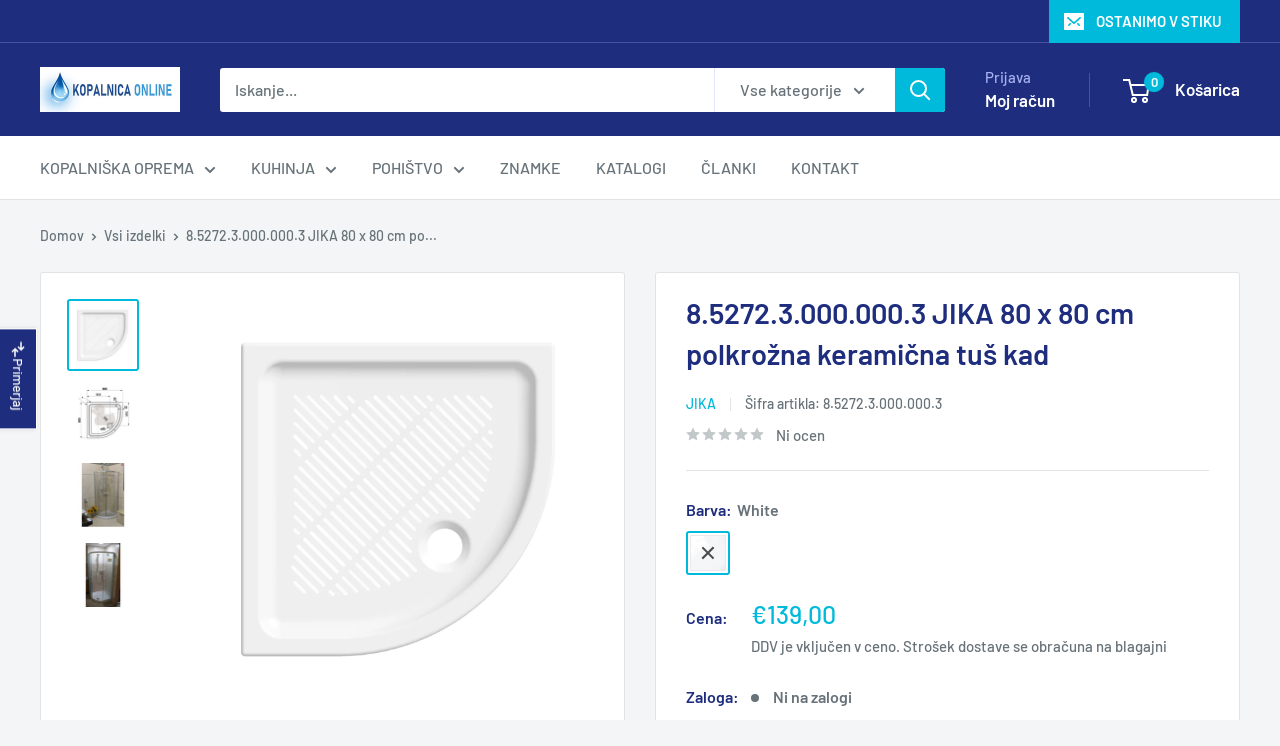

--- FILE ---
content_type: text/html; charset=utf-8
request_url: https://kopalnica-online.si/products/8-5272-3-000-000-3-jika-80-x-80-cm-polkrozna-keramicna-tus-kad
body_size: 64640
content:
<!doctype html>

<html class="no-js" lang="sl-SI">
  <head>
<meta charset="utf-8">
    <meta name="viewport" content="width=device-width, initial-scale=1.0, height=device-height, minimum-scale=1.0, maximum-scale=1.0">
    <meta name="theme-color" content="#00badb">

    <title>8.5272.3.000.000.3 JIKA 80 x 80 cm polkrožna keramična tuš kad</title><meta name="description" content=" Radij R550   Polkrožna keramična tuš kad bele barve, polmer 550 mm Blagovna znamka - JIKA Tip izdelka - Tuš kad Material - Keramika Barva - Bela Oprema - Brez sifona in nog Postavitev - Kotna Širina - 800 mm Dolžina - 800 mm Višina - 70 mm Garancija - 2 leti"><link rel="canonical" href="https://kopalnica-online.si/products/8-5272-3-000-000-3-jika-80-x-80-cm-polkrozna-keramicna-tus-kad"><link rel="shortcut icon" href="//kopalnica-online.si/cdn/shop/files/Favicon__KOPALNICA-ONLINE_96x96.jpg?v=1680203652" type="image/png"><link rel="preload" as="style" href="//kopalnica-online.si/cdn/shop/t/16/assets/theme.css?v=93604157203610123531749634036">
    <link rel="preload" as="script" href="//kopalnica-online.si/cdn/shop/t/16/assets/theme.js?v=58436354120716407751749634036">
    <link rel="preconnect" href="https://cdn.shopify.com">
    <link rel="preconnect" href="https://fonts.shopifycdn.com">
    <link rel="dns-prefetch" href="https://productreviews.shopifycdn.com">
    <link rel="dns-prefetch" href="https://ajax.googleapis.com">
    <link rel="dns-prefetch" href="https://maps.googleapis.com">
    <link rel="dns-prefetch" href="https://maps.gstatic.com">

    <meta property="og:type" content="product">
  <meta property="og:title" content="8.5272.3.000.000.3 JIKA 80 x 80 cm polkrožna keramična tuš kad"><meta property="og:image" content="http://kopalnica-online.si/cdn/shop/products/8-5272-3-000-000-3-JIKA-80-x-80-cm-polkrozna-keramicna-tus-kad-KOPALNICA-ONLINE-SI-509.png?v=1677973963">
    <meta property="og:image:secure_url" content="https://kopalnica-online.si/cdn/shop/products/8-5272-3-000-000-3-JIKA-80-x-80-cm-polkrozna-keramicna-tus-kad-KOPALNICA-ONLINE-SI-509.png?v=1677973963">
    <meta property="og:image:width" content="1200">
    <meta property="og:image:height" content="1200">
    <meta property="product:availability" content="out of stock"><meta property="product:price:amount" content="139,00">
  <meta property="product:price:currency" content="EUR"><meta property="og:description" content=" Radij R550   Polkrožna keramična tuš kad bele barve, polmer 550 mm Blagovna znamka - JIKA Tip izdelka - Tuš kad Material - Keramika Barva - Bela Oprema - Brez sifona in nog Postavitev - Kotna Širina - 800 mm Dolžina - 800 mm Višina - 70 mm Garancija - 2 leti"><meta property="og:url" content="https://kopalnica-online.si/products/8-5272-3-000-000-3-jika-80-x-80-cm-polkrozna-keramicna-tus-kad">
<meta property="og:site_name" content="KOPALNICA-ONLINE.SI"><meta name="twitter:card" content="summary"><meta name="twitter:title" content="8.5272.3.000.000.3 JIKA 80 x 80 cm polkrožna keramična tuš kad">
  <meta name="twitter:description" content="
 Radij R550
 
Polkrožna keramična tuš kad bele barve, polmer 550 mm

Blagovna znamka - JIKA
Tip izdelka - Tuš kad
Material - Keramika
Barva - Bela
Oprema - Brez sifona in nog
Postavitev - Kotna
Širina - 800 mm
Dolžina - 800 mm
Višina - 70 mm
Garancija - 2 leti
">
  <meta name="twitter:image" content="https://kopalnica-online.si/cdn/shop/products/8-5272-3-000-000-3-JIKA-80-x-80-cm-polkrozna-keramicna-tus-kad-KOPALNICA-ONLINE-SI-509_600x600_crop_center.png?v=1677973963">
    <link rel="preload" href="//kopalnica-online.si/cdn/fonts/barlow/barlow_n6.329f582a81f63f125e63c20a5a80ae9477df68e1.woff2" as="font" type="font/woff2" crossorigin><link rel="preload" href="//kopalnica-online.si/cdn/fonts/barlow/barlow_n5.a193a1990790eba0cc5cca569d23799830e90f07.woff2" as="font" type="font/woff2" crossorigin><style>
  @font-face {
  font-family: Barlow;
  font-weight: 600;
  font-style: normal;
  font-display: swap;
  src: url("//kopalnica-online.si/cdn/fonts/barlow/barlow_n6.329f582a81f63f125e63c20a5a80ae9477df68e1.woff2") format("woff2"),
       url("//kopalnica-online.si/cdn/fonts/barlow/barlow_n6.0163402e36247bcb8b02716880d0b39568412e9e.woff") format("woff");
}

  @font-face {
  font-family: Barlow;
  font-weight: 500;
  font-style: normal;
  font-display: swap;
  src: url("//kopalnica-online.si/cdn/fonts/barlow/barlow_n5.a193a1990790eba0cc5cca569d23799830e90f07.woff2") format("woff2"),
       url("//kopalnica-online.si/cdn/fonts/barlow/barlow_n5.ae31c82169b1dc0715609b8cc6a610b917808358.woff") format("woff");
}

@font-face {
  font-family: Barlow;
  font-weight: 600;
  font-style: normal;
  font-display: swap;
  src: url("//kopalnica-online.si/cdn/fonts/barlow/barlow_n6.329f582a81f63f125e63c20a5a80ae9477df68e1.woff2") format("woff2"),
       url("//kopalnica-online.si/cdn/fonts/barlow/barlow_n6.0163402e36247bcb8b02716880d0b39568412e9e.woff") format("woff");
}

@font-face {
  font-family: Barlow;
  font-weight: 600;
  font-style: italic;
  font-display: swap;
  src: url("//kopalnica-online.si/cdn/fonts/barlow/barlow_i6.5a22bd20fb27bad4d7674cc6e666fb9c77d813bb.woff2") format("woff2"),
       url("//kopalnica-online.si/cdn/fonts/barlow/barlow_i6.1c8787fcb59f3add01a87f21b38c7ef797e3b3a1.woff") format("woff");
}


  @font-face {
  font-family: Barlow;
  font-weight: 700;
  font-style: normal;
  font-display: swap;
  src: url("//kopalnica-online.si/cdn/fonts/barlow/barlow_n7.691d1d11f150e857dcbc1c10ef03d825bc378d81.woff2") format("woff2"),
       url("//kopalnica-online.si/cdn/fonts/barlow/barlow_n7.4fdbb1cb7da0e2c2f88492243ffa2b4f91924840.woff") format("woff");
}

  @font-face {
  font-family: Barlow;
  font-weight: 500;
  font-style: italic;
  font-display: swap;
  src: url("//kopalnica-online.si/cdn/fonts/barlow/barlow_i5.714d58286997b65cd479af615cfa9bb0a117a573.woff2") format("woff2"),
       url("//kopalnica-online.si/cdn/fonts/barlow/barlow_i5.0120f77e6447d3b5df4bbec8ad8c2d029d87fb21.woff") format("woff");
}

  @font-face {
  font-family: Barlow;
  font-weight: 700;
  font-style: italic;
  font-display: swap;
  src: url("//kopalnica-online.si/cdn/fonts/barlow/barlow_i7.50e19d6cc2ba5146fa437a5a7443c76d5d730103.woff2") format("woff2"),
       url("//kopalnica-online.si/cdn/fonts/barlow/barlow_i7.47e9f98f1b094d912e6fd631cc3fe93d9f40964f.woff") format("woff");
}


  :root {
    --default-text-font-size : 15px;
    --base-text-font-size    : 16px;
    --heading-font-family    : Barlow, sans-serif;
    --heading-font-weight    : 600;
    --heading-font-style     : normal;
    --text-font-family       : Barlow, sans-serif;
    --text-font-weight       : 500;
    --text-font-style        : normal;
    --text-font-bolder-weight: 600;
    --text-link-decoration   : underline;

    --text-color               : #677279;
    --text-color-rgb           : 103, 114, 121;
    --heading-color            : #1e2d7d;
    --border-color             : #e1e3e4;
    --border-color-rgb         : 225, 227, 228;
    --form-border-color        : #d4d6d8;
    --accent-color             : #00badb;
    --accent-color-rgb         : 0, 186, 219;
    --link-color               : #00badb;
    --link-color-hover         : #00798e;
    --background               : #f3f5f6;
    --secondary-background     : #ffffff;
    --secondary-background-rgb : 255, 255, 255;
    --accent-background        : rgba(0, 186, 219, 0.08);

    --input-background: #ffffff;

    --error-color       : #ff0000;
    --error-background  : rgba(255, 0, 0, 0.07);
    --success-color     : #00aa00;
    --success-background: rgba(0, 170, 0, 0.11);

    --primary-button-background      : #00badb;
    --primary-button-background-rgb  : 0, 186, 219;
    --primary-button-text-color      : #ffffff;
    --secondary-button-background    : #1e2d7d;
    --secondary-button-background-rgb: 30, 45, 125;
    --secondary-button-text-color    : #ffffff;

    --header-background      : #1e2d7d;
    --header-text-color      : #ffffff;
    --header-light-text-color: #a3afef;
    --header-border-color    : rgba(163, 175, 239, 0.3);
    --header-accent-color    : #00badb;

    --footer-background-color:    #f3f5f6;
    --footer-heading-text-color:  #1e2d7d;
    --footer-body-text-color:     #677279;
    --footer-body-text-color-rgb: 103, 114, 121;
    --footer-accent-color:        #00badb;
    --footer-accent-color-rgb:    0, 186, 219;
    --footer-border:              1px solid var(--border-color);
    
    --flickity-arrow-color: #abb1b4;--product-on-sale-accent           : #ee0000;
    --product-on-sale-accent-rgb       : 238, 0, 0;
    --product-on-sale-color            : #ffffff;
    --product-in-stock-color           : #008a00;
    --product-low-stock-color          : #008a00;
    --product-sold-out-color           : #8a9297;
    --product-custom-label-1-background: #008a00;
    --product-custom-label-1-color     : #ffffff;
    --product-custom-label-2-background: #1e2d7d;
    --product-custom-label-2-color     : #ffffff;
    --product-review-star-color        : #ffbd00;

    --mobile-container-gutter : 20px;
    --desktop-container-gutter: 40px;

    /* Shopify related variables */
    --payment-terms-background-color: #f3f5f6;
  }
</style>

<script>
  // IE11 does not have support for CSS variables, so we have to polyfill them
  if (!(((window || {}).CSS || {}).supports && window.CSS.supports('(--a: 0)'))) {
    const script = document.createElement('script');
    script.type = 'text/javascript';
    script.src = 'https://cdn.jsdelivr.net/npm/css-vars-ponyfill@2';
    script.onload = function() {
      cssVars({});
    };

    document.getElementsByTagName('head')[0].appendChild(script);
  }
</script>


    <script>window.performance && window.performance.mark && window.performance.mark('shopify.content_for_header.start');</script><meta name="facebook-domain-verification" content="gfd5dfi67x9qwb25ncypno8ogiylvu">
<meta name="google-site-verification" content="VfIPzQL7sC_GcC_5NihKnwCMat39oE91ijUWDvbUJ4Y">
<meta id="shopify-digital-wallet" name="shopify-digital-wallet" content="/46324121765/digital_wallets/dialog">
<meta name="shopify-checkout-api-token" content="144ffdfc5044a28ab97565eda6d6226b">
<meta id="in-context-paypal-metadata" data-shop-id="46324121765" data-venmo-supported="false" data-environment="production" data-locale="en_US" data-paypal-v4="true" data-currency="EUR">
<link rel="alternate" type="application/json+oembed" href="https://kopalnica-online.si/products/8-5272-3-000-000-3-jika-80-x-80-cm-polkrozna-keramicna-tus-kad.oembed">
<script async="async" src="/checkouts/internal/preloads.js?locale=sl-SI"></script>
<link rel="preconnect" href="https://shop.app" crossorigin="anonymous">
<script async="async" src="https://shop.app/checkouts/internal/preloads.js?locale=sl-SI&shop_id=46324121765" crossorigin="anonymous"></script>
<script id="apple-pay-shop-capabilities" type="application/json">{"shopId":46324121765,"countryCode":"SI","currencyCode":"EUR","merchantCapabilities":["supports3DS"],"merchantId":"gid:\/\/shopify\/Shop\/46324121765","merchantName":"KOPALNICA-ONLINE.SI","requiredBillingContactFields":["postalAddress","email","phone"],"requiredShippingContactFields":["postalAddress","email","phone"],"shippingType":"shipping","supportedNetworks":["visa","masterCard","amex"],"total":{"type":"pending","label":"KOPALNICA-ONLINE.SI","amount":"1.00"},"shopifyPaymentsEnabled":true,"supportsSubscriptions":true}</script>
<script id="shopify-features" type="application/json">{"accessToken":"144ffdfc5044a28ab97565eda6d6226b","betas":["rich-media-storefront-analytics"],"domain":"kopalnica-online.si","predictiveSearch":true,"shopId":46324121765,"locale":"sl"}</script>
<script>var Shopify = Shopify || {};
Shopify.shop = "water-sistem.myshopify.com";
Shopify.locale = "sl-SI";
Shopify.currency = {"active":"EUR","rate":"1.0"};
Shopify.country = "SI";
Shopify.theme = {"name":"Warehouse NEW 11.6.2025","id":183131636055,"schema_name":"Warehouse","schema_version":"6.5.0","theme_store_id":871,"role":"main"};
Shopify.theme.handle = "null";
Shopify.theme.style = {"id":null,"handle":null};
Shopify.cdnHost = "kopalnica-online.si/cdn";
Shopify.routes = Shopify.routes || {};
Shopify.routes.root = "/";</script>
<script type="module">!function(o){(o.Shopify=o.Shopify||{}).modules=!0}(window);</script>
<script>!function(o){function n(){var o=[];function n(){o.push(Array.prototype.slice.apply(arguments))}return n.q=o,n}var t=o.Shopify=o.Shopify||{};t.loadFeatures=n(),t.autoloadFeatures=n()}(window);</script>
<script>
  window.ShopifyPay = window.ShopifyPay || {};
  window.ShopifyPay.apiHost = "shop.app\/pay";
  window.ShopifyPay.redirectState = null;
</script>
<script id="shop-js-analytics" type="application/json">{"pageType":"product"}</script>
<script defer="defer" async type="module" src="//kopalnica-online.si/cdn/shopifycloud/shop-js/modules/v2/client.init-shop-cart-sync_BOfXxkWy.sl-SI.esm.js"></script>
<script defer="defer" async type="module" src="//kopalnica-online.si/cdn/shopifycloud/shop-js/modules/v2/chunk.common_puWfG1tw.esm.js"></script>
<script type="module">
  await import("//kopalnica-online.si/cdn/shopifycloud/shop-js/modules/v2/client.init-shop-cart-sync_BOfXxkWy.sl-SI.esm.js");
await import("//kopalnica-online.si/cdn/shopifycloud/shop-js/modules/v2/chunk.common_puWfG1tw.esm.js");

  window.Shopify.SignInWithShop?.initShopCartSync?.({"fedCMEnabled":true,"windoidEnabled":true});

</script>
<script>
  window.Shopify = window.Shopify || {};
  if (!window.Shopify.featureAssets) window.Shopify.featureAssets = {};
  window.Shopify.featureAssets['shop-js'] = {"shop-cart-sync":["modules/v2/client.shop-cart-sync_CfS-JE_o.sl-SI.esm.js","modules/v2/chunk.common_puWfG1tw.esm.js"],"init-fed-cm":["modules/v2/client.init-fed-cm_DV4W3kJW.sl-SI.esm.js","modules/v2/chunk.common_puWfG1tw.esm.js"],"shop-button":["modules/v2/client.shop-button_BgERYIIH.sl-SI.esm.js","modules/v2/chunk.common_puWfG1tw.esm.js"],"shop-cash-offers":["modules/v2/client.shop-cash-offers_CB8owMAB.sl-SI.esm.js","modules/v2/chunk.common_puWfG1tw.esm.js","modules/v2/chunk.modal_Bc0JcYHf.esm.js"],"init-windoid":["modules/v2/client.init-windoid_BfC3Yw0x.sl-SI.esm.js","modules/v2/chunk.common_puWfG1tw.esm.js"],"shop-toast-manager":["modules/v2/client.shop-toast-manager_BCDQB7yP.sl-SI.esm.js","modules/v2/chunk.common_puWfG1tw.esm.js"],"init-shop-email-lookup-coordinator":["modules/v2/client.init-shop-email-lookup-coordinator_Budg6r0I.sl-SI.esm.js","modules/v2/chunk.common_puWfG1tw.esm.js"],"init-shop-cart-sync":["modules/v2/client.init-shop-cart-sync_BOfXxkWy.sl-SI.esm.js","modules/v2/chunk.common_puWfG1tw.esm.js"],"avatar":["modules/v2/client.avatar_BTnouDA3.sl-SI.esm.js"],"pay-button":["modules/v2/client.pay-button_rqrjBJ1V.sl-SI.esm.js","modules/v2/chunk.common_puWfG1tw.esm.js"],"init-customer-accounts":["modules/v2/client.init-customer-accounts_yWSD1OPn.sl-SI.esm.js","modules/v2/client.shop-login-button_DH6_-sGd.sl-SI.esm.js","modules/v2/chunk.common_puWfG1tw.esm.js","modules/v2/chunk.modal_Bc0JcYHf.esm.js"],"init-shop-for-new-customer-accounts":["modules/v2/client.init-shop-for-new-customer-accounts_BEhTogzW.sl-SI.esm.js","modules/v2/client.shop-login-button_DH6_-sGd.sl-SI.esm.js","modules/v2/chunk.common_puWfG1tw.esm.js","modules/v2/chunk.modal_Bc0JcYHf.esm.js"],"shop-login-button":["modules/v2/client.shop-login-button_DH6_-sGd.sl-SI.esm.js","modules/v2/chunk.common_puWfG1tw.esm.js","modules/v2/chunk.modal_Bc0JcYHf.esm.js"],"init-customer-accounts-sign-up":["modules/v2/client.init-customer-accounts-sign-up_DRX7EmyA.sl-SI.esm.js","modules/v2/client.shop-login-button_DH6_-sGd.sl-SI.esm.js","modules/v2/chunk.common_puWfG1tw.esm.js","modules/v2/chunk.modal_Bc0JcYHf.esm.js"],"shop-follow-button":["modules/v2/client.shop-follow-button_Cqh8jQcv.sl-SI.esm.js","modules/v2/chunk.common_puWfG1tw.esm.js","modules/v2/chunk.modal_Bc0JcYHf.esm.js"],"checkout-modal":["modules/v2/client.checkout-modal_D5bohuKX.sl-SI.esm.js","modules/v2/chunk.common_puWfG1tw.esm.js","modules/v2/chunk.modal_Bc0JcYHf.esm.js"],"lead-capture":["modules/v2/client.lead-capture_E1tUaCrr.sl-SI.esm.js","modules/v2/chunk.common_puWfG1tw.esm.js","modules/v2/chunk.modal_Bc0JcYHf.esm.js"],"shop-login":["modules/v2/client.shop-login_BWj8hC6j.sl-SI.esm.js","modules/v2/chunk.common_puWfG1tw.esm.js","modules/v2/chunk.modal_Bc0JcYHf.esm.js"],"payment-terms":["modules/v2/client.payment-terms_BGT80o1E.sl-SI.esm.js","modules/v2/chunk.common_puWfG1tw.esm.js","modules/v2/chunk.modal_Bc0JcYHf.esm.js"]};
</script>
<script>(function() {
  var isLoaded = false;
  function asyncLoad() {
    if (isLoaded) return;
    isLoaded = true;
    var urls = ["https:\/\/ecommplugins-scripts.trustpilot.com\/v2.1\/js\/header.min.js?settings=eyJrZXkiOiJleWsxdTh6djdyN1dQNVR0IiwicyI6InNrdSJ9\u0026v=2.5\u0026shop=water-sistem.myshopify.com","https:\/\/ecommplugins-trustboxsettings.trustpilot.com\/water-sistem.myshopify.com.js?settings=1749660825245\u0026shop=water-sistem.myshopify.com","https:\/\/widget.trustpilot.com\/bootstrap\/v5\/tp.widget.sync.bootstrap.min.js?shop=water-sistem.myshopify.com","https:\/\/kopalnica-online.si\/apps\/giraffly-trust\/trust-worker-b8dd0559b65a866f353bb94421d5e790ac4a33ae.js?v=20210520005303\u0026shop=water-sistem.myshopify.com","https:\/\/water-sistem.myshopify.com\/apps\/delivery\/delivery_coder.js?t=1711784862.3872\u0026n=11304150\u0026shop=water-sistem.myshopify.com","https:\/\/water-sistem.myshopify.com\/apps\/delivery\/delivery_coder.js?t=1669233714.263\u0026n=20415796\u0026shop=water-sistem.myshopify.com","https:\/\/cdn.shopify.com\/s\/files\/1\/0597\/3783\/3627\/files\/tptinstall.min.js?v=1718591634\u0026t=tapita-seo-script-tags\u0026shop=water-sistem.myshopify.com","https:\/\/omnisnippet1.com\/platforms\/shopify.js?source=scriptTag\u0026v=2025-05-15T07\u0026shop=water-sistem.myshopify.com","https:\/\/ecommplugins-scripts.trustpilot.com\/v2.1\/js\/success.min.js?settings=eyJrZXkiOiJleWsxdTh6djdyN1dQNVR0IiwicyI6InNrdSIsInQiOlsib3JkZXJzL2Z1bGZpbGxlZCJdLCJ2IjoiIiwiYSI6IlNob3BpZnktMjAyMC0xMCJ9\u0026shop=water-sistem.myshopify.com"];
    for (var i = 0; i < urls.length; i++) {
      var s = document.createElement('script');
      s.type = 'text/javascript';
      s.async = true;
      s.src = urls[i];
      var x = document.getElementsByTagName('script')[0];
      x.parentNode.insertBefore(s, x);
    }
  };
  if(window.attachEvent) {
    window.attachEvent('onload', asyncLoad);
  } else {
    window.addEventListener('load', asyncLoad, false);
  }
})();</script>
<script id="__st">var __st={"a":46324121765,"offset":3600,"reqid":"abc0024d-6f81-48d6-8b3f-a3e4738f6caf-1768831628","pageurl":"kopalnica-online.si\/products\/8-5272-3-000-000-3-jika-80-x-80-cm-polkrozna-keramicna-tus-kad","u":"842c21cc5a6e","p":"product","rtyp":"product","rid":6026703863973};</script>
<script>window.ShopifyPaypalV4VisibilityTracking = true;</script>
<script id="captcha-bootstrap">!function(){'use strict';const t='contact',e='account',n='new_comment',o=[[t,t],['blogs',n],['comments',n],[t,'customer']],c=[[e,'customer_login'],[e,'guest_login'],[e,'recover_customer_password'],[e,'create_customer']],r=t=>t.map((([t,e])=>`form[action*='/${t}']:not([data-nocaptcha='true']) input[name='form_type'][value='${e}']`)).join(','),a=t=>()=>t?[...document.querySelectorAll(t)].map((t=>t.form)):[];function s(){const t=[...o],e=r(t);return a(e)}const i='password',u='form_key',d=['recaptcha-v3-token','g-recaptcha-response','h-captcha-response',i],f=()=>{try{return window.sessionStorage}catch{return}},m='__shopify_v',_=t=>t.elements[u];function p(t,e,n=!1){try{const o=window.sessionStorage,c=JSON.parse(o.getItem(e)),{data:r}=function(t){const{data:e,action:n}=t;return t[m]||n?{data:e,action:n}:{data:t,action:n}}(c);for(const[e,n]of Object.entries(r))t.elements[e]&&(t.elements[e].value=n);n&&o.removeItem(e)}catch(o){console.error('form repopulation failed',{error:o})}}const l='form_type',E='cptcha';function T(t){t.dataset[E]=!0}const w=window,h=w.document,L='Shopify',v='ce_forms',y='captcha';let A=!1;((t,e)=>{const n=(g='f06e6c50-85a8-45c8-87d0-21a2b65856fe',I='https://cdn.shopify.com/shopifycloud/storefront-forms-hcaptcha/ce_storefront_forms_captcha_hcaptcha.v1.5.2.iife.js',D={infoText:'Zaščiteno s hCaptcha',privacyText:'Zasebnost',termsText:'Pogoji'},(t,e,n)=>{const o=w[L][v],c=o.bindForm;if(c)return c(t,g,e,D).then(n);var r;o.q.push([[t,g,e,D],n]),r=I,A||(h.body.append(Object.assign(h.createElement('script'),{id:'captcha-provider',async:!0,src:r})),A=!0)});var g,I,D;w[L]=w[L]||{},w[L][v]=w[L][v]||{},w[L][v].q=[],w[L][y]=w[L][y]||{},w[L][y].protect=function(t,e){n(t,void 0,e),T(t)},Object.freeze(w[L][y]),function(t,e,n,w,h,L){const[v,y,A,g]=function(t,e,n){const i=e?o:[],u=t?c:[],d=[...i,...u],f=r(d),m=r(i),_=r(d.filter((([t,e])=>n.includes(e))));return[a(f),a(m),a(_),s()]}(w,h,L),I=t=>{const e=t.target;return e instanceof HTMLFormElement?e:e&&e.form},D=t=>v().includes(t);t.addEventListener('submit',(t=>{const e=I(t);if(!e)return;const n=D(e)&&!e.dataset.hcaptchaBound&&!e.dataset.recaptchaBound,o=_(e),c=g().includes(e)&&(!o||!o.value);(n||c)&&t.preventDefault(),c&&!n&&(function(t){try{if(!f())return;!function(t){const e=f();if(!e)return;const n=_(t);if(!n)return;const o=n.value;o&&e.removeItem(o)}(t);const e=Array.from(Array(32),(()=>Math.random().toString(36)[2])).join('');!function(t,e){_(t)||t.append(Object.assign(document.createElement('input'),{type:'hidden',name:u})),t.elements[u].value=e}(t,e),function(t,e){const n=f();if(!n)return;const o=[...t.querySelectorAll(`input[type='${i}']`)].map((({name:t})=>t)),c=[...d,...o],r={};for(const[a,s]of new FormData(t).entries())c.includes(a)||(r[a]=s);n.setItem(e,JSON.stringify({[m]:1,action:t.action,data:r}))}(t,e)}catch(e){console.error('failed to persist form',e)}}(e),e.submit())}));const S=(t,e)=>{t&&!t.dataset[E]&&(n(t,e.some((e=>e===t))),T(t))};for(const o of['focusin','change'])t.addEventListener(o,(t=>{const e=I(t);D(e)&&S(e,y())}));const B=e.get('form_key'),M=e.get(l),P=B&&M;t.addEventListener('DOMContentLoaded',(()=>{const t=y();if(P)for(const e of t)e.elements[l].value===M&&p(e,B);[...new Set([...A(),...v().filter((t=>'true'===t.dataset.shopifyCaptcha))])].forEach((e=>S(e,t)))}))}(h,new URLSearchParams(w.location.search),n,t,e,['guest_login'])})(!0,!1)}();</script>
<script integrity="sha256-4kQ18oKyAcykRKYeNunJcIwy7WH5gtpwJnB7kiuLZ1E=" data-source-attribution="shopify.loadfeatures" defer="defer" src="//kopalnica-online.si/cdn/shopifycloud/storefront/assets/storefront/load_feature-a0a9edcb.js" crossorigin="anonymous"></script>
<script crossorigin="anonymous" defer="defer" src="//kopalnica-online.si/cdn/shopifycloud/storefront/assets/shopify_pay/storefront-65b4c6d7.js?v=20250812"></script>
<script data-source-attribution="shopify.dynamic_checkout.dynamic.init">var Shopify=Shopify||{};Shopify.PaymentButton=Shopify.PaymentButton||{isStorefrontPortableWallets:!0,init:function(){window.Shopify.PaymentButton.init=function(){};var t=document.createElement("script");t.src="https://kopalnica-online.si/cdn/shopifycloud/portable-wallets/latest/portable-wallets.sl.js",t.type="module",document.head.appendChild(t)}};
</script>
<script data-source-attribution="shopify.dynamic_checkout.buyer_consent">
  function portableWalletsHideBuyerConsent(e){var t=document.getElementById("shopify-buyer-consent"),n=document.getElementById("shopify-subscription-policy-button");t&&n&&(t.classList.add("hidden"),t.setAttribute("aria-hidden","true"),n.removeEventListener("click",e))}function portableWalletsShowBuyerConsent(e){var t=document.getElementById("shopify-buyer-consent"),n=document.getElementById("shopify-subscription-policy-button");t&&n&&(t.classList.remove("hidden"),t.removeAttribute("aria-hidden"),n.addEventListener("click",e))}window.Shopify?.PaymentButton&&(window.Shopify.PaymentButton.hideBuyerConsent=portableWalletsHideBuyerConsent,window.Shopify.PaymentButton.showBuyerConsent=portableWalletsShowBuyerConsent);
</script>
<script data-source-attribution="shopify.dynamic_checkout.cart.bootstrap">document.addEventListener("DOMContentLoaded",(function(){function t(){return document.querySelector("shopify-accelerated-checkout-cart, shopify-accelerated-checkout")}if(t())Shopify.PaymentButton.init();else{new MutationObserver((function(e,n){t()&&(Shopify.PaymentButton.init(),n.disconnect())})).observe(document.body,{childList:!0,subtree:!0})}}));
</script>
<link id="shopify-accelerated-checkout-styles" rel="stylesheet" media="screen" href="https://kopalnica-online.si/cdn/shopifycloud/portable-wallets/latest/accelerated-checkout-backwards-compat.css" crossorigin="anonymous">
<style id="shopify-accelerated-checkout-cart">
        #shopify-buyer-consent {
  margin-top: 1em;
  display: inline-block;
  width: 100%;
}

#shopify-buyer-consent.hidden {
  display: none;
}

#shopify-subscription-policy-button {
  background: none;
  border: none;
  padding: 0;
  text-decoration: underline;
  font-size: inherit;
  cursor: pointer;
}

#shopify-subscription-policy-button::before {
  box-shadow: none;
}

      </style>

<script>window.performance && window.performance.mark && window.performance.mark('shopify.content_for_header.end');</script>

    <link rel="stylesheet" href="//kopalnica-online.si/cdn/shop/t/16/assets/theme.css?v=93604157203610123531749634036">

    <script type="application/ld+json">{"@context":"http:\/\/schema.org\/","@id":"\/products\/8-5272-3-000-000-3-jika-80-x-80-cm-polkrozna-keramicna-tus-kad#product","@type":"ProductGroup","brand":{"@type":"Brand","name":"JIKA"},"category":"Tuš kadi","description":"\n Radij R550\n \nPolkrožna keramična tuš kad bele barve, polmer 550 mm\n\nBlagovna znamka - JIKA\nTip izdelka - Tuš kad\nMaterial - Keramika\nBarva - Bela\nOprema - Brez sifona in nog\nPostavitev - Kotna\nŠirina - 800 mm\nDolžina - 800 mm\nVišina - 70 mm\nGarancija - 2 leti\n","hasVariant":[{"@id":"\/products\/8-5272-3-000-000-3-jika-80-x-80-cm-polkrozna-keramicna-tus-kad?variant=37503373934757#variant","@type":"Product","gtin":"4014804836389","image":"https:\/\/kopalnica-online.si\/cdn\/shop\/products\/8-5272-3-000-000-3-JIKA-80-x-80-cm-polkrozna-keramicna-tus-kad-KOPALNICA-ONLINE-SI-509.png?v=1677973963\u0026width=1920","name":"8.5272.3.000.000.3 JIKA 80 x 80 cm polkrožna keramična tuš kad - White","offers":{"@id":"\/products\/8-5272-3-000-000-3-jika-80-x-80-cm-polkrozna-keramicna-tus-kad?variant=37503373934757#offer","@type":"Offer","availability":"http:\/\/schema.org\/OutOfStock","price":"139.00","priceCurrency":"EUR","url":"https:\/\/kopalnica-online.si\/products\/8-5272-3-000-000-3-jika-80-x-80-cm-polkrozna-keramicna-tus-kad?variant=37503373934757"},"sku":"8.5272.3.000.000.3"}],"name":"8.5272.3.000.000.3 JIKA 80 x 80 cm polkrožna keramična tuš kad","productGroupID":"6026703863973","url":"https:\/\/kopalnica-online.si\/products\/8-5272-3-000-000-3-jika-80-x-80-cm-polkrozna-keramicna-tus-kad"}</script><script type="application/ld+json">
  {
    "@context": "https://schema.org",
    "@type": "BreadcrumbList",
    "itemListElement": [{
        "@type": "ListItem",
        "position": 1,
        "name": "Domov",
        "item": "https://kopalnica-online.si"
      },{
            "@type": "ListItem",
            "position": 2,
            "name": "8.5272.3.000.000.3 JIKA 80 x 80 cm polkrožna keramična tuš kad",
            "item": "https://kopalnica-online.si/products/8-5272-3-000-000-3-jika-80-x-80-cm-polkrozna-keramicna-tus-kad"
          }]
  }
</script>

    <script>
      // This allows to expose several variables to the global scope, to be used in scripts
      window.theme = {
        pageType: "product",
        cartCount: 0,
        moneyFormat: "€{{amount_with_comma_separator}}",
        moneyWithCurrencyFormat: "€{{amount_with_comma_separator}} EUR",
        currencyCodeEnabled: false,
        showDiscount: true,
        discountMode: "percentage",
        cartType: "drawer"
      };

      window.routes = {
        rootUrl: "\/",
        rootUrlWithoutSlash: '',
        cartUrl: "\/cart",
        cartAddUrl: "\/cart\/add",
        cartChangeUrl: "\/cart\/change",
        searchUrl: "\/search",
        productRecommendationsUrl: "\/recommendations\/products"
      };

      window.languages = {
        productRegularPrice: "Redna cena",
        productSalePrice: "Znižana cena",
        collectionOnSaleLabel: "Popust {{savings}}",
        productFormUnavailable: "Ni na voljo",
        productFormAddToCart: "Dodaj v košarico",
        productFormPreOrder: "Ni dobavljiv",
        productFormSoldOut: "Ni na zalogi",
        productAdded: "Dodano v košarico",
        productAddedShort: "Dodano v košarico",
        shippingEstimatorNoResults: "Dostava na ta naslov onemogočena.",
        shippingEstimatorOneResult: "Način in strošek dostave:",
        shippingEstimatorMultipleResults: "There are {{count}} shipping rates for your address:",
        shippingEstimatorErrors: "Je prišlo do napake:"
      };

      document.documentElement.className = document.documentElement.className.replace('no-js', 'js');
    </script><script src="//kopalnica-online.si/cdn/shop/t/16/assets/theme.js?v=58436354120716407751749634036" defer></script>
    <script src="//kopalnica-online.si/cdn/shop/t/16/assets/custom.js?v=102476495355921946141749634036" defer></script><script>
        (function () {
          window.onpageshow = function() {
            // We force re-freshing the cart content onpageshow, as most browsers will serve a cache copy when hitting the
            // back button, which cause staled data
            document.documentElement.dispatchEvent(new CustomEvent('cart:refresh', {
              bubbles: true,
              detail: {scrollToTop: false}
            }));
          };
        })();
      </script><script>
      var smdWrapper = document.createElement("script"), smdScript;
      smdWrapper.async = true;
      smdWrapper.type = "text/javascript";
      smdWrapper.src = "https://cpx.smind.si/Log/LogData?data=" + JSON.stringify({
          Key: "Slo_4590",
          Size: "80",
          Type: "badge",
          Version: 2,
          BadgeClassName: "smdWrapperTag"
      });
      smdScript = document.getElementsByTagName("script")[0];
      smdScript.parentNode.insertBefore(smdWrapper, smdScript);
    </script>
    
  <!-- BEGIN app block: shopify://apps/pandectes-gdpr/blocks/banner/58c0baa2-6cc1-480c-9ea6-38d6d559556a -->
  
    
      <!-- TCF is active, scripts are loaded above -->
      
      <script>
        
          window.PandectesSettings = {"store":{"id":46324121765,"plan":"basic","theme":"Warehouse NEW 11.6.2025","primaryLocale":"sl","adminMode":false,"headless":false,"storefrontRootDomain":"","checkoutRootDomain":"","storefrontAccessToken":""},"tsPublished":1749644337,"declaration":{"showPurpose":false,"showProvider":false,"showDateGenerated":false},"language":{"unpublished":[],"languageMode":"Single","fallbackLanguage":"sl","languageDetection":"browser","languagesSupported":[]},"texts":{"managed":{"headerText":{"sl":"Spoštujemo vašo zasebnost"},"consentText":{"sl":"Ta spletna stran uporablja piškotke za zagotovitev najboljše izkušnje. Piškotki upravljavcu spletne strani ne dajejo dostopa do računalnika in podatki, ki se zberejo na tak način preko piškotkov, ne vključujejo osebnih podatkov."},"linkText":{"sl":"Preberi več"},"imprintText":{"sl":"Imprint"},"googleLinkText":{"sl":"Googlov pravilnik o zasebnosti"},"allowButtonText":{"sl":"Sprejmi"},"denyButtonText":{"sl":"Zavrni"},"dismissButtonText":{"sl":"V redu"},"leaveSiteButtonText":{"sl":"Zapustite to spletno mesto"},"preferencesButtonText":{"sl":"Nastavitve"},"cookiePolicyText":{"sl":"Politika piškotkov"},"preferencesPopupTitleText":{"sl":"Upravljajte nastavitve privolitve"},"preferencesPopupIntroText":{"sl":"Piškotke uporabljamo za optimizacijo funkcionalnosti spletnega mesta, analizo uspešnosti in zagotavljanje prilagojene izkušnje za vas. Nekateri piškotki so bistveni za pravilno delovanje in delovanje spletnega mesta. Teh piškotkov ni mogoče onemogočiti. V tem oknu lahko upravljate svoje piškotke."},"preferencesPopupSaveButtonText":{"sl":"Shrani nastavitve"},"preferencesPopupCloseButtonText":{"sl":"Zapri"},"preferencesPopupAcceptAllButtonText":{"sl":"Sprejmi vse"},"preferencesPopupRejectAllButtonText":{"sl":"Zavrni vse"},"cookiesDetailsText":{"sl":"Podrobnosti o piškotkih"},"preferencesPopupAlwaysAllowedText":{"sl":"Vedno dovoljeno"},"accessSectionParagraphText":{"sl":"Imate pravico, da lahko kadar koli dostopate do svojih podatkov."},"accessSectionTitleText":{"sl":"Prenosljivost podatkov"},"accessSectionAccountInfoActionText":{"sl":"Osebni podatki"},"accessSectionDownloadReportActionText":{"sl":"Prenesite vse"},"accessSectionGDPRRequestsActionText":{"sl":"Zahteve posameznikov, na katere se nanašajo osebni podatki"},"accessSectionOrdersRecordsActionText":{"sl":"Naročila"},"rectificationSectionParagraphText":{"sl":"Imate pravico zahtevati, da se vaši podatki posodobijo, kadar koli menite, da je to primerno."},"rectificationSectionTitleText":{"sl":"Popravek podatkov"},"rectificationCommentPlaceholder":{"sl":"Opišite, kaj želite posodobiti"},"rectificationCommentValidationError":{"sl":"Komentar je obvezen"},"rectificationSectionEditAccountActionText":{"sl":"Zahtevajte posodobitev"},"erasureSectionTitleText":{"sl":"Pravica do pozabe"},"erasureSectionParagraphText":{"sl":"Imate pravico zahtevati izbris vseh vaših podatkov. Po tem ne boste več mogli dostopati do svojega računa."},"erasureSectionRequestDeletionActionText":{"sl":"Zahtevajte izbris osebnih podatkov"},"consentDate":{"sl":"Datum soglasja"},"consentId":{"sl":"ID privolitve"},"consentSectionChangeConsentActionText":{"sl":"Spremenite nastavitev soglasja"},"consentSectionConsentedText":{"sl":"Strinjali ste se s politiko piškotkov na tem spletnem mestu"},"consentSectionNoConsentText":{"sl":"Niste se strinjali s politiko piškotkov tega spletnega mesta."},"consentSectionTitleText":{"sl":"Vaše soglasje za piškotke"},"consentStatus":{"sl":"Preferenca soglasja"},"confirmationFailureMessage":{"sl":"Vaša zahteva ni bila preverjena. Poskusite znova. Če težave ne odpravite, se za pomoč obrnite na lastnika trgovine"},"confirmationFailureTitle":{"sl":"Prišlo je do težave"},"confirmationSuccessMessage":{"sl":"Kmalu vam bomo odgovorili na vašo zahtevo."},"confirmationSuccessTitle":{"sl":"Vaša zahteva je preverjena"},"guestsSupportEmailFailureMessage":{"sl":"Vaša zahteva ni bila poslana. Poskusite znova. Če težave ne odpravite, se za pomoč obrnite na lastnika trgovine."},"guestsSupportEmailFailureTitle":{"sl":"Prišlo je do težave"},"guestsSupportEmailPlaceholder":{"sl":"Email naslov"},"guestsSupportEmailSuccessMessage":{"sl":"Če ste registrirani kot kupec te trgovine, boste kmalu prejeli e -poštno sporočilo z navodili, kako naprej."},"guestsSupportEmailSuccessTitle":{"sl":"Hvala za vašo zahtevo"},"guestsSupportEmailValidationError":{"sl":"E -poštni naslov ni veljaven"},"guestsSupportInfoText":{"sl":"Če želite nadaljevati, se prijavite s svojim računom stranke."},"submitButton":{"sl":"Predloži"},"submittingButton":{"sl":"Predložitev ..."},"cancelButton":{"sl":"Prekliči"},"declIntroText":{"sl":"Piškotke uporabljamo za optimizacijo funkcionalnosti spletnega mesta, analizo delovanja in zagotavljanje prilagojene izkušnje. Nekateri piškotki so bistveni za pravilno delovanje in delovanje spletne strani. Teh piškotkov ni mogoče onemogočiti. V tem oknu lahko upravljate svoje nastavitve piškotkov."},"declName":{"sl":"Ime"},"declPurpose":{"sl":"Namen"},"declType":{"sl":"Vrsta"},"declRetention":{"sl":"Zadrževanje"},"declProvider":{"sl":"Ponudnik"},"declFirstParty":{"sl":"Lastni"},"declThirdParty":{"sl":"Tretja oseba"},"declSeconds":{"sl":"sekund"},"declMinutes":{"sl":"minut"},"declHours":{"sl":"ure"},"declDays":{"sl":"dnevi"},"declMonths":{"sl":"mesecih"},"declYears":{"sl":"leta"},"declSession":{"sl":"Seja"},"declDomain":{"sl":"Domena"},"declPath":{"sl":"Pot"}},"categories":{"strictlyNecessaryCookiesTitleText":{"sl":"Strogo potrebni piškotki"},"strictlyNecessaryCookiesDescriptionText":{"sl":"Ti piškotki so bistveni, da se lahko premikate po spletnem mestu in uporabljate njegove funkcije, na primer dostop do varnih območij spletnega mesta. Brez teh piškotkov spletno mesto ne more pravilno delovati."},"functionalityCookiesTitleText":{"sl":"Funkcionalni piškotki"},"functionalityCookiesDescriptionText":{"sl":"Ti piškotki spletnemu mestu omogočajo izboljšano funkcionalnost in prilagoditev. Nastavimo jih lahko mi ali ponudniki tretjih oseb, katerih storitve smo dodali na naše strani. Če teh piškotkov ne dovolite, nekatere ali vse te storitve morda ne bodo delovale pravilno."},"performanceCookiesTitleText":{"sl":"Učinkoviti piškotki"},"performanceCookiesDescriptionText":{"sl":"Ti piškotki nam omogočajo spremljanje in izboljšanje delovanja našega spletnega mesta. Omogočajo nam na primer štetje obiskov, prepoznavanje virov prometa in preverjanje, kateri deli spletnega mesta so najbolj priljubljeni."},"targetingCookiesTitleText":{"sl":"Ciljni piškotki"},"targetingCookiesDescriptionText":{"sl":"Te piškotke lahko prek našega spletnega mesta nastavijo naši oglaševalski partnerji. Ta podjetja jih lahko uporabijo za izdelavo profila vaših interesov in prikaz ustreznih oglasov na drugih spletnih mestih. Ne shranjujejo neposredno osebnih podatkov, ampak temeljijo na enolični identifikaciji vašega brskalnika in internetne naprave. Če teh piškotkov ne dovolite, boste imeli manj ciljano oglaševanje."},"unclassifiedCookiesTitleText":{"sl":"Nerazvrščeni piškotki"},"unclassifiedCookiesDescriptionText":{"sl":"Nerazvrščeni piškotki so piškotki, ki jih trenutno razvrščamo skupaj s ponudniki posameznih piškotkov."}},"auto":{}},"library":{"previewMode":false,"fadeInTimeout":0,"defaultBlocked":7,"showLink":true,"showImprintLink":false,"showGoogleLink":false,"enabled":true,"cookie":{"expiryDays":365,"secure":true},"dismissOnScroll":false,"dismissOnWindowClick":false,"dismissOnTimeout":false,"palette":{"popup":{"background":"#EDEFF5","backgroundForCalculations":{"a":1,"b":245,"g":239,"r":237},"text":"#1E2D7D"},"button":{"background":"#00BADB","backgroundForCalculations":{"a":1,"b":219,"g":186,"r":0},"text":"#FFFFFF","textForCalculation":{"a":1,"b":255,"g":255,"r":255},"border":"transparent"}},"content":{"href":"https://water-sistem.myshopify.com/policies/privacy-policy","imprintHref":"/","close":"&#10005;","target":"_blank","logo":"<img class=\"cc-banner-logo\" style=\"max-height: 40px;\" src=\"https://water-sistem.myshopify.com/cdn/shop/files/pandectes-banner-logo.png\" alt=\"logo\" />"},"window":"<div role=\"dialog\" aria-live=\"polite\" aria-label=\"cookieconsent\" aria-describedby=\"cookieconsent:desc\" id=\"pandectes-banner\" class=\"cc-window-wrapper cc-bottom-wrapper\"><div class=\"pd-cookie-banner-window cc-window {{classes}}\"><!--googleoff: all-->{{children}}<!--googleon: all--></div></div>","compliance":{"opt-both":"<div class=\"cc-compliance cc-highlight\">{{deny}}{{allow}}</div>"},"type":"opt-both","layouts":{"basic":"{{logo}}{{messagelink}}{{compliance}}"},"position":"bottom","theme":"classic","revokable":false,"animateRevokable":false,"revokableReset":false,"revokableLogoUrl":"https://water-sistem.myshopify.com/cdn/shop/files/pandectes-reopen-logo.png","revokablePlacement":"bottom-left","revokableMarginHorizontal":15,"revokableMarginVertical":15,"static":false,"autoAttach":true,"hasTransition":true,"blacklistPage":[""],"elements":{"close":"<button aria-label=\"close\" type=\"button\" tabindex=\"0\" class=\"cc-close\">{{close}}</button>","dismiss":"<button type=\"button\" tabindex=\"0\" class=\"cc-btn cc-btn-decision cc-dismiss\">{{dismiss}}</button>","allow":"<button type=\"button\" tabindex=\"0\" class=\"cc-btn cc-btn-decision cc-allow\">{{allow}}</button>","deny":"<button type=\"button\" tabindex=\"0\" class=\"cc-btn cc-btn-decision cc-deny\">{{deny}}</button>","preferences":"<button tabindex=\"0\" type=\"button\" class=\"cc-btn cc-settings\" onclick=\"Pandectes.fn.openPreferences()\">{{preferences}}</button>"}},"geolocation":{"brOnly":false,"caOnly":false,"euOnly":true},"dsr":{"guestsSupport":false,"accessSectionDownloadReportAuto":false},"banner":{"resetTs":1655459880,"extraCss":"        .cc-banner-logo {max-width: 24em!important;}    @media(min-width: 768px) {.cc-window.cc-floating{max-width: 24em!important;width: 24em!important;}}    .cc-message, .pd-cookie-banner-window .cc-header, .cc-logo {text-align: left}    .cc-window-wrapper{z-index: 2147483647;}    .cc-window{z-index: 2147483647;font-family: inherit;}    .pd-cookie-banner-window .cc-header{font-family: inherit;}    .pd-cp-ui{font-family: inherit; background-color: #EDEFF5;color:#1E2D7D;}    button.pd-cp-btn, a.pd-cp-btn{background-color:#00BADB;color:#FFFFFF!important;}    input + .pd-cp-preferences-slider{background-color: rgba(30, 45, 125, 0.3)}    .pd-cp-scrolling-section::-webkit-scrollbar{background-color: rgba(30, 45, 125, 0.3)}    input:checked + .pd-cp-preferences-slider{background-color: rgba(30, 45, 125, 1)}    .pd-cp-scrolling-section::-webkit-scrollbar-thumb {background-color: rgba(30, 45, 125, 1)}    .pd-cp-ui-close{color:#1E2D7D;}    .pd-cp-preferences-slider:before{background-color: #EDEFF5}    .pd-cp-title:before {border-color: #1E2D7D!important}    .pd-cp-preferences-slider{background-color:#1E2D7D}    .pd-cp-toggle{color:#1E2D7D!important}    @media(max-width:699px) {.pd-cp-ui-close-top svg {fill: #1E2D7D}}    .pd-cp-toggle:hover,.pd-cp-toggle:visited,.pd-cp-toggle:active{color:#1E2D7D!important}    .pd-cookie-banner-window {box-shadow: 0 0 18px rgb(0 0 0 / 20%);}  ","customJavascript":{},"showPoweredBy":false,"logoHeight":40,"hybridStrict":false,"cookiesBlockedByDefault":"7","isActive":true,"implicitSavePreferences":false,"cookieIcon":false,"blockBots":false,"showCookiesDetails":true,"hasTransition":true,"blockingPage":false,"showOnlyLandingPage":false,"leaveSiteUrl":"https://www.google.com","linkRespectStoreLang":false},"cookies":{"0":[{"name":"keep_alive","type":"http","domain":"kopalnica-online.si","path":"/","provider":"Shopify","firstParty":true,"retention":"1 year(s)","expires":1,"unit":"declYears","purpose":{"sl":"Uporablja se v povezavi z lokalizacijo kupca."}},{"name":"secure_customer_sig","type":"http","domain":"kopalnica-online.si","path":"/","provider":"Shopify","firstParty":true,"retention":"1 year(s)","expires":1,"unit":"declYears","purpose":{"sl":"Uporablja se v povezavi s prijavo stranke."}},{"name":"_secure_session_id","type":"http","domain":"kopalnica-online.si","path":"/","provider":"Shopify","firstParty":true,"retention":"1 year(s)","expires":1,"unit":"declYears","purpose":{"sl":"Uporablja se v povezavi z navigacijo po izložbi."}}],"1":[{"name":"_shopify_sa_t","type":"http","domain":".kopalnica-online.si","path":"/","provider":"Shopify","firstParty":true,"retention":"1 year(s)","expires":1,"unit":"declYears","purpose":{"sl":"Shopify analitika v zvezi s trženjem in napotitvami."}},{"name":"_shopify_sa_p","type":"http","domain":".kopalnica-online.si","path":"/","provider":"Shopify","firstParty":true,"retention":"1 year(s)","expires":1,"unit":"declYears","purpose":{"sl":"Shopify analitika v zvezi s trženjem in napotitvami."}},{"name":"_shopify_s","type":"http","domain":".kopalnica-online.si","path":"/","provider":"Shopify","firstParty":true,"retention":"1 year(s)","expires":1,"unit":"declYears","purpose":{"sl":"Shopify analitika."}},{"name":"_orig_referrer","type":"http","domain":".kopalnica-online.si","path":"/","provider":"Shopify","firstParty":true,"retention":"1 year(s)","expires":1,"unit":"declYears","purpose":{"sl":"Sledi ciljnim stranem."}},{"name":"_s","type":"http","domain":".kopalnica-online.si","path":"/","provider":"Shopify","firstParty":true,"retention":"1 year(s)","expires":1,"unit":"declYears","purpose":{"sl":"Shopify analitika."}},{"name":"_landing_page","type":"http","domain":".kopalnica-online.si","path":"/","provider":"Shopify","firstParty":true,"retention":"1 year(s)","expires":1,"unit":"declYears","purpose":{"sl":"Sledi ciljnim stranem."}},{"name":"_shopify_y","type":"http","domain":".kopalnica-online.si","path":"/","provider":"Shopify","firstParty":true,"retention":"1 year(s)","expires":1,"unit":"declYears","purpose":{"sl":"Shopify analitika."}},{"name":"_y","type":"http","domain":".kopalnica-online.si","path":"/","provider":"Shopify","firstParty":true,"retention":"1 year(s)","expires":1,"unit":"declYears","purpose":{"sl":"Shopify analitika."}}],"2":[{"name":"_gat","type":"http","domain":".kopalnica-online.si","path":"/","provider":"Google","firstParty":true,"retention":"1 year(s)","expires":1,"unit":"declYears","purpose":{"sl":"Piškotek postavi Google Analytics za filtriranje zahtev botov."}},{"name":"_gid","type":"http","domain":".kopalnica-online.si","path":"/","provider":"Google","firstParty":true,"retention":"1 year(s)","expires":1,"unit":"declYears","purpose":{"sl":"Piškotek postavi Google Analytics za štetje in sledenje ogledom strani."}},{"name":"_ga","type":"http","domain":".kopalnica-online.si","path":"/","provider":"Google","firstParty":true,"retention":"1 year(s)","expires":1,"unit":"declYears","purpose":{"sl":"Piškotek nastavi Google Analytics z neznano funkcionalnostjo"}}],"4":[{"name":"_fbp","type":"http","domain":".kopalnica-online.si","path":"/","provider":"Facebook","firstParty":true,"retention":"1 year(s)","expires":1,"unit":"declYears","purpose":{"sl":"Piškotek postavlja Facebook za spremljanje obiskov na spletnih mestih."}}],"8":[{"name":"localization","type":"http","domain":"kopalnica-online.si","path":"/","provider":"Unknown","firstParty":true,"retention":"1 year(s)","expires":1,"unit":"declYears","purpose":{"sl":""}}]},"blocker":{"isActive":false,"googleConsentMode":{"id":"","analyticsId":"","isActive":false,"adStorageCategory":4,"analyticsStorageCategory":2,"personalizationStorageCategory":1,"functionalityStorageCategory":1,"customEvent":true,"securityStorageCategory":0,"redactData":true,"urlPassthrough":false},"facebookPixel":{"id":"","isActive":false,"ldu":false},"microsoft":{},"rakuten":{"isActive":false,"cmp":false,"ccpa":false},"defaultBlocked":7,"patterns":{"whiteList":[],"blackList":{"1":[],"2":[],"4":[],"8":[]},"iframesWhiteList":[],"iframesBlackList":{"1":[],"2":[],"4":[],"8":[]},"beaconsWhiteList":[],"beaconsBlackList":{"1":[],"2":[],"4":[],"8":[]}}}};
        
        window.addEventListener('DOMContentLoaded', function(){
          const script = document.createElement('script');
          
            script.src = "https://cdn.shopify.com/extensions/019bd5ea-1b0e-7a2f-9987-841d0997d3f9/gdpr-230/assets/pandectes-core.js";
          
          script.defer = true;
          document.body.appendChild(script);
        })
      </script>
    
  


<!-- END app block --><!-- BEGIN app block: shopify://apps/xo-insert-code/blocks/insert-code-header/72017b12-3679-442e-b23c-5c62460717f5 --><!-- XO-InsertCode Header -->


<!-- Google Tag Manager -->
<script>(function(w,d,s,l,i){w[l]=w[l]||[];w[l].push({'gtm.start':
new Date().getTime(),event:'gtm.js'});var f=d.getElementsByTagName(s)[0],
j=d.createElement(s),dl=l!='dataLayer'?'&l='+l:'';j.async=true;j.src=
'https://www.googletagmanager.com/gtm.js?id='+i+dl;f.parentNode.insertBefore(j,f);
})(window,document,'script','dataLayer','GTM-M5B6FHPH');</script>
<!-- End Google Tag Manager -->
  
<!-- End: XO-InsertCode Header -->


<!-- END app block --><!-- BEGIN app block: shopify://apps/tapita-seo-speed/blocks/app-embed/cd37ca7a-40ad-4fdc-afd3-768701482209 -->



<script class="tpt-seo-schema">
    var tapitaSeoVer = 1177;
    var tptAddedSchemas = [];
</script>






    <!-- BEGIN app snippet: product-schema -->

  <!-- END app snippet -->



  




<script class="tpt-seo-schema">
  const tptPathName = "/products/8-5272-3-000-000-3-jika-80-x-80-cm-polkrozna-keramicna-tus-kad";
  const tptShopId = "46324121765";

  let tptPageType;
  let tpPageHandle;

  if(tptPathName == '/'){
    tptPageType = 'homepage';
    tpPageHandle = 'homepage';
  }else{
    tptPageType = tptPathName.split("/")[1];
    if(tptPageType == 'blogs'){
        tpPageHandle = tptPathName.split("/")[3];
    }else{
        tpPageHandle = tptPathName.split("/")[2];
    }
  }


    var scriptEl = document.createElement('script');
    scriptEl.type = 'application/ld+json';
    scriptEl.setAttribute('author', 'tpt'); 
    var tptSchemaConfigUrl =  'https://cdn.shopify.com/s/files/1/0463/2412/1765/t/16/assets/tapita-schema-config.json?v=1749634058';
    // ADD SCHEMA WHEN tptSchemaConfigUrl valid
  if (tptSchemaConfigUrl) {
    fetch(tptSchemaConfigUrl)
        .then(response => response.json())
        .then(data => {
            const checkPlan = data?.howTo?.turnOn || data?.recipe?.turnOn || data?.video?.turnOn;
            if(!checkPlan){
                return;
            }
            let schemaList = [];
            for (const property in data) {
                let schemaData = {};
                if(property == 'article' || property == 'siteLink' || property == 'breadcrumb' || property == 'product'){
                continue;
                }
                const configs = data[property].pageList || [];
                const configMatchList = configs.filter(config => {
                return config.pageData.handle == tpPageHandle;
                });
                const configMatch = configMatchList[0] || {};
                const turnon = configMatch?.turnOn;
                if(!turnon) {
                continue;
                };
                if(property == 'video'){
                const configType = configMatch?.videoConfig || {};
                    schemaData = {
                    "@context": "https://schema.org",
                    "@type": "VideoObject",
                    "name": configType?.title,
                        "description": configType?.description,
                        "thumbnailUrl": configType?.imageUrl,
                        "uploadDate": configType?.uploadDate,
                        "duration": configType?.duration,
                        "contentUrl": configType?.videoUrl,
                    }
                schemaList.push(schemaData || {});
                window.tptAddedSchemas.push("VideoObject");
                }
                if(property == 'howTo'){
                    const configType = configMatch?.howToConfig || {};
                        schemaData = {
                        "@context": "https://schema.org",
                        "@type": "HowTo",
                        "image": {
                            "@type": "ImageObject",
                            "url": configType?.imageUrl[0],
                        },
                        "name": configType?.title,
                        "totalTime": configType?.duration,
                        "estimatedCost": {
                            "@type": "MonetaryAmount",
                            "currency": configType?.currency?.match(/\((.*)\)/)[1],
                            "value": configType?.estimatedCost
                        },
                        "supply": configType?.supply?.map(supply => {
                            return {
                            "@type": "HowToSupply",
                            "name": supply.name
                            }
                        }),
                        "tool": configType?.tool?.map(supply => {
                            return {
                            "@type": "HowToTool",
                            "name": supply.name
                            }
                        }),
                        "step": configType?.sectionStep?.stepValue?.map(step => {
                            return {
                            "@type": "HowToStep",
                            "name": step?.name,
                            "text": step?.description,
                            "image": step?.imageUrl?.length > 0 ? step?.imageUrl[0] : '',
                            "url": step?.stepUrl
                            }
                        })
                    }
                    window.tptAddedSchemas.push("HowTo");
                    if(configType?.sectionVideo?.title && configType?.sectionVideo?.uploadDate && configType?.sectionVideo?.imageUrl[0]){
                        const videoSchema = {
                            "@type": "VideoObject",
                            "name": configType?.sectionVideo?.title,
                            "description": configType?.sectionVideo?.description,
                            "thumbnailUrl": configType?.sectionVideo?.imageUrl[0],
                            "uploadDate": configType?.sectionVideo?.uploadDate,
                            "duration": configType?.sectionVideo?.duration,
                            "contentUrl": configType?.sectionVideo?.videoUrl,
                        }
                        schemaData.video = videoSchema;
                        window.tptAddedSchemas.push("VideoObject");
                    }
                    schemaList.push(schemaData || {});
                }
                if(property == 'recipe'){
                    const configType = configMatch?.recipeConfig || {};
                    schemaData = {
                        "@context": "https://schema.org/",
                        "@type": "Recipe",
                        "name": configType?.name,
                        "image": [
                        configType?.imageUrls?.small?.length > 0 ? configType?.imageUrls?.small[0] : '',
                        configType?.imageUrls?.medium?.length > 0 ? configType?.imageUrls?.medium[0] : '',
                        configType?.imageUrls?.large?.length > 0 ? configType?.imageUrls?.large[0] : '',
                        ],
                        "author": {
                            "@type": "Person",
                            "name": configType?.author
                        },
                        "datePublished": configType?.uploadDate,
                        "description": configType?.description,
                        "recipeCuisine": configType?.cuisine,
                        "prepTime": configType?.prepTime,
                        "cookTime": configType?.cookTime,
                        "totalTime": "",
                        "keywords": configType?.keywords,
                        "recipeYield": configType?.totalServings,
                        "recipeCategory": configType?.category,
                        "nutrition": {
                            "@type": "NutritionInformation",
                            "calories": configType?.caloriesPerServing
                        },
                            "recipeIngredient": configType?.ingredients?.map(ingredient => {
                            return ingredient
                            }),
                        "recipeInstructions": configType?.sectionStep?.stepValue?.map(step => {
                            return {
                            "@type": "HowToStep",
                            "name": step?.name,
                            "text": step?.description,
                            "image": step?.imageUrl?.length > 0 ? step?.imageUrl[0] : '',
                            "url": step?.stepUrl
                            }
                        })
                    }
                    window.tptAddedSchemas.push("Recipe");
                    if(configType?.sectionVideo?.title && configType?.sectionVideo?.uploadDate && configType?.sectionVideo?.imageUrl[0]){
                        const videoSchema = {
                            "@type": "VideoObject",
                            "name": configType?.sectionVideo?.title,
                            "description": configType?.sectionVideo?.description,
                            "thumbnailUrl": configType?.sectionVideo?.imageUrl[0],
                            "uploadDate": configType?.sectionVideo?.uploadDate,
                            "duration": configType?.sectionVideo?.duration,
                            "contentUrl": configType?.sectionVideo?.videoUrl,
                        }
                        schemaData.video = videoSchema;
                        if (!ndow.tptAddedSchemas.includes("VideoObject"))
                            window.tptAddedSchemas.push("VideoObject");
                    }
                    schemaList.push(schemaData || {});
                }
            }
            return schemaList;
        })
        .then(data =>{
            if(!data) return;
            data.map(schema => {
                scriptEl.innerHTML = JSON.stringify(data);
            })
        })
        .then(() => {
            if (scriptEl.innerHTML)
                document.head.appendChild(scriptEl)
        });
    }  
</script>

<!-- BEGIN app snippet: alter-schemas -->




<script>
    (function disableSchemasByType(schemaTypesToDisable = []) {
        if (!schemaTypesToDisable.length) return;
        const DEBUG = window.location.href?.includes("debug");
        const log = (...a) => DEBUG && console.log(...a);
        const removeAttrsDeep = (root, attrs) => {
            root.querySelectorAll("*").forEach((el) =>
                attrs.forEach((a) => el.removeAttribute(a))
            );
        };
        const extractTypesFromJsonLD = (json) => {
            const types = new Set();
            const walk = (v) => {
                if (!v) return;
                if (Array.isArray(v)) return v.forEach(walk);
                if (typeof v === "object") {
                    if (v["@type"]) {
                        (Array.isArray(v["@type"])
                            ? v["@type"]
                            : [v["@type"]]
                        ).forEach((t) => types.add(t));
                    }
                    if (v["@graph"]) walk(v["@graph"]);
                }
            };
            walk(json);
            return types;
        };
        const matchesSchemaType = (value) =>
            value && schemaTypesToDisable.some((t) => value.includes(t));
        const handleJsonLD = (container = document) => {
            container
                .querySelectorAll(
                    'script[type="application/ld+json"]:not([author="tpt"])'
                )
                .forEach((script) => {
                    try {
                        const json = JSON.parse(script.textContent);
                        const types = extractTypesFromJsonLD(json);
                        if (
                            [...types].some((t) => schemaTypesToDisable.includes(t))
                        ) {
                            script.type = "application/ldjson-disabled";
                            log("Disabled JSON-LD:", script);
                        }
                    } catch {}
                });
        };
        const handleMicrodata = (container = document) => {
            container
                .querySelectorAll(
                    schemaTypesToDisable
                        .map((t) => `[itemtype*="schema.org/${t}"]`)
                        .join(",")
                )
                .forEach((el) => {
                    el.removeAttribute("itemscope");
                    el.removeAttribute("itemtype");
                    el.removeAttribute("itemprop");
                    removeAttrsDeep(el, ["itemprop"]);
                });
        };
        const handleRDFa = (container = document) => {
            container
                .querySelectorAll(
                    schemaTypesToDisable
                        .map(
                            (t) =>
                                `[typeof*="${t}"],[vocab*="schema.org"][typeof*="${t}"]`
                        )
                        .join(",")
                )
                .forEach((el) => {
                    el.removeAttribute("vocab");
                    el.removeAttribute("typeof");
                    el.removeAttribute("property");
                    removeAttrsDeep(el, ["property"]);
                });
        };
        const processSchemas = (container) => {
            handleJsonLD(container);
            handleMicrodata(container);
            handleRDFa(container);
        };
        processSchemas();
        const observer = new MutationObserver((mutations) => {
            mutations.forEach((m) => {
                m.addedNodes.forEach((n) => {
                    if (n.nodeType !== 1) return;

                    if (
                        n.tagName === "SCRIPT" &&
                        n.type === "application/ld+json" &&
                        n.getAttribute("author") !== "tpt"
                    ) {
                        handleJsonLD(n.parentElement);
                        return;
                    }

                    const itemType = n.getAttribute?.("itemtype");
                    const typeOf = n.getAttribute?.("typeof");

                    if (matchesSchemaType(itemType) || matchesSchemaType(typeOf)) {
                        handleMicrodata(n.parentElement);
                        handleRDFa(n.parentElement);
                    } else {
                        processSchemas(n);
                    }
                });

                if (m.type === "attributes") {
                    const t = m.target;

                    if (
                        t.tagName === "SCRIPT" &&
                        t.type === "application/ld+json" &&
                        t.getAttribute("author") !== "tpt"
                    ) {
                        handleJsonLD(t.parentElement);
                    }

                    if (
                        m.attributeName === "itemtype" &&
                        matchesSchemaType(t.getAttribute("itemtype"))
                    ) {
                        handleMicrodata(t.parentElement);
                    }

                    if (
                        m.attributeName === "typeof" &&
                        matchesSchemaType(t.getAttribute("typeof"))
                    ) {
                        handleRDFa(t.parentElement);
                    }
                }
            });
        });

        observer.observe(document.body || document.documentElement, {
            childList: true,
            subtree: true,
            attributes: true,
            attributeFilter: ["itemtype", "typeof", "type"],
        });

        log("Schema disabler initialized with types:", schemaTypesToDisable);
    })(window.tptAddedSchemas);
</script><!-- END app snippet -->


<script class="tpt-seo-schema">
    var instantPageUrl = "https://cdn.shopify.com/extensions/019bbbb9-e942-7603-927f-93a888f220ea/tapita-seo-schema-175/assets/instantpage.js";
    var tptMetaDataConfigUrl = 'https://cdn.shopify.com/s/files/1/0463/2412/1765/t/16/assets/tapita-meta-data.json?v=1749644528';
    // ADD META TITLE / DESCRIPTION WHEN tptMetaDataConfigUrl valid
    const createMetaTag = (descriptionValue) => {
        const metaTag = document.createElement('meta');
        metaTag.setAttribute('name', 'description');
        metaTag.setAttribute('content', descriptionValue);
        const headTag = document.querySelector('head');
        headTag.appendChild(metaTag);
    }
    const replaceMetaTagContent = (titleValue, descriptionValue, needReplaceVar) => {
        const disableReplacingTitle = !!window._tpt_no_replacing_plain_title
        const disableReplacingDescription = !!window._tpt_no_replacing_plain_desc
        const config = { attributes: true, childList: true, subtree: true};
        const header = document.getElementsByTagName('head')[0];
        let i = 0;
        const callback = (mutationList, observer) => {
            i++;
            const title = document.getElementsByTagName('title')[0];
            const ogTitle = document.querySelector('meta[property="og:title"]');
            const twitterTitle = document.querySelector('meta[name="twitter:title"]');
            const newTitle = needReplaceVar ? replaceVar(titleValue) : titleValue;
            const newDescription = needReplaceVar ? replaceVar(descriptionValue) : descriptionValue;
            if(titleValue && document && document.title != newTitle && !disableReplacingTitle){
                document.title = newTitle;
            }
            if(ogTitle && (ogTitle?.content != newTitle)){
                ogTitle?.setAttribute('content', newTitle);
            }
            if(twitterTitle && (twitterTitle?.content != newTitle)){
                twitterTitle?.setAttribute('content', newTitle);
            }
            const metaDescriptionTagList = document.querySelectorAll('meta[name="description"]');
            const ogDescriptionTagList = document.querySelector('meta[property="og:description"]');
            const twitterDescriptionTagList = document.querySelector('meta[name="twitter:description"]');
            try {
                if(ogDescriptionTagList && newDescription && (ogDescriptionTagList?.content != newDescription)) {
                    ogDescriptionTagList?.setAttribute('content', newDescription);
                }
                if(twitterDescriptionTagList && newDescription && (twitterDescriptionTagList?.content != newDescription)){
                    twitterDescriptionTagList?.setAttribute('content', newDescription);
                }
            } catch (err) {

            }
            if (descriptionValue) {
                if(metaDescriptionTagList?.length == 0){
                    try {
                    createMetaTag(newDescription);
                    } catch (err) {
                    //
                    }
                }
                metaDescriptionTagList?.forEach(metaDescriptionTag=>{
                    if(metaDescriptionTag.content != newDescription && !disableReplacingDescription){
                    metaDescriptionTag.content = newDescription;
                    }
                })
            }
            if(observer && i > 1000){
                observer.disconnect();
            }
        };
        callback();
        setTimeout(callback, 100);
        const observer = new MutationObserver(callback);
        if(observer){
            observer.observe(header, config);
        }
    }
    if (tptMetaDataConfigUrl) {
        fetch(tptMetaDataConfigUrl)
        .then(response => response.json())
        .then((data) => {
            if(!data) return;
            const instantPage = data?.instantPage || false;
            const excludedPaths = [
                '/cart',
                '/checkout',
                '/account',
                '/search',
                'logout',
                'login',
                'customer'
            ];
            if (!window.FPConfig || !window.FPConfig.ignoreKeywords || !Array.isArray(window.FPConfig.ignoreKeywords)) {
                window.FPConfig = { ignoreKeywords : excludedPaths };
            } else {
                window.FPConfig.ignoreKeywords = window.FPConfig.ignoreKeywords.concat(excludedPaths);
            }
            var toEnableInstantPageByPath = true;
            if (window.location.pathname && window.location.pathname.includes) {
                excludedPaths.forEach(excludedPath => {
                    if (window.location.pathname.includes(excludedPath)) {
                        toEnableInstantPageByPath = false;
                    }
                });
            }
            const spcBar = document ? document.getElementById('shopify-pc__banner') : null;
            if (spcBar)
                toEnableInstantPageByPath = false;
            if (window.document &&
                window.document.location &&
                window.document.location.pathname &&
                window.document.location.pathname.includes) {
                excludedPaths.forEach(excludedPath => {
                    if (window.document.location.pathname.includes(excludedPath)) {
                        toEnableInstantPageByPath = false;
                    }
                });
            }
            if(instantPage && toEnableInstantPageByPath){
                const tptAddInstantPage =  setInterval(function () {
                    try {
                        if(document && document.body && (window.top === window.self)){
                            var instantScript = document.createElement('script');
                            instantScript.src = instantPageUrl;
                            document.body.appendChild(instantScript);
                            clearInterval(tptAddInstantPage);
                        }
                    } catch (err) {
                        //
                    }
                }, 500);
            }
        });
    }
    if (window.tapita_meta_page_title || window.tapita_meta_page_description) {
        replaceMetaTagContent(window.tapita_meta_page_title, window.tapita_meta_page_description, false);
    }
</script>



<!-- END app block --><!-- BEGIN app block: shopify://apps/c-edd-estimated-delivery-date/blocks/app_setting/4a0685bc-c234-45b2-8382-5ad6a8e3e3fd --><script>
    window.deliveryCommon = window.deliveryCommon || {};
    window.deliveryCommon.setting = {};
    Object.assign(window.deliveryCommon.setting, {
        "shop_currency_code__ed": 'EUR' || 'USD',
        "shop_locale_code__ed": 'sl-SI' || 'en',
        "shop_domain__ed":  'water-sistem.myshopify.com',
        "product_available__ed": 'false',
        "product_id__ed": '6026703863973'
    });
    window.deliveryED = window.deliveryED || {};
    window.deliveryED.setting = {};
    Object.assign(window.deliveryED.setting, {
        "delivery__app_setting": {"main_delivery_setting":{"is_active":1,"order_delivery_info":"\u003cp\u003e\u003cspan style=\"background-color:#ffffff\"\u003e\u003cspan style=\"color:#000000\"\u003e\u003cstrong\u003e🚚 \u003c\/strong\u003eDostava na dom:\u003cstrong\u003e {order_delivered_minimum_date} - {order_delivered_maximum_date}\u003c\/strong\u003e\u003c\/span\u003e\u003c\/span\u003e\u003c\/p\u003e\u003cp\u003e\u003cspan style=\"background-color:#ffffff\"\u003e\u003cspan style=\"color:#000000\"\u003e\u003cstrong\u003e📦 \u003c\/strong\u003eOsebni prevzem (Maribor):\u003cstrong\u003e {order_delivered_minimum_date} - {order_delivered_maximum_date}\u003c\/strong\u003e\u003c\/span\u003e\u003c\/span\u003e\u003c\/p\u003e","is_ignore_out_of_stock":0,"out_of_stock_mode":0,"out_of_stock_info":"\u003cp\u003e\u003c\/p\u003e","order_progress_bar_mode":0,"order_progress_setting":{"ordered":{"svg_number":0,"title":"Ordered","tips_description":"After you place the order, we will need 1-3 days to prepare the shipment"},"order_ready":{"svg_number":4,"is_active":0,"title":"Order Ready","date_title":"{order_ready_minimum_date} - {order_ready_maximum_date}","tips_description":"Orders will start to be shipped"},"order_delivered":{"svg_number":10,"title":"Delivered","date_title":"{order_ready_minimum_date} - {order_ready_maximum_date}","tips_description":"Estimated arrival date range：{order_delivered_minimum_date} - {order_delivered_maximum_date}"}},"order_delivery_work_week":[0,1,1,1,1,1,0],"order_delivery_day_range":[3,6],"order_delivery_calc_method":0,"order_ready_work_week":[0,1,1,1,1,1,0],"order_ready_day_range":[0,1],"order_ready_calc_method":0,"holiday":["2025-05-01","2025-05-02"],"order_delivery_date_format":18,"delivery_date_custom_format":"{day} {month_local}","delivery_date_format_zero":1,"delivery_date_format_month_translate":["Jan.","Feb.","Mar.","Apr.","Maj","Jun.","Jul.","Avg.","Sept.","Okt.","Nov.","Dec."],"delivery_date_format_week_translate":["Sun","Mon","Tues","Wed","Thur","Fri","Sat"],"order_delivery_countdown_format":0,"delivery_countdown_custom_format":"{hours} {hours_local} {minutes} {minutes_local} {seconds} {seconds_local}","countdown_format_translate":["Hours","Minutes","Seconds"],"delivery_countdown_format_zero":0,"countdown_cutoff_hour":0,"countdown_cutoff_minute":0,"countdown_cutoff_advanced_enable":0,"countdown_cutoff_advanced":[[23,59],[23,59],[23,59],[23,59],[23,59],[23,59],[23,59]],"countdown_mode":0,"after_deadline_hide_widget":0,"timezone_mode":0,"timezone":1,"todayandtomorrow":[{"lan_code":"en","lan_name":"English","left":"today","right":"tomorrow"}],"translate_country_name":[],"widget_layout_mode":2,"widget_placement_method":1,"widget_placement_position":0,"widget_placement_page":1,"widget_margin":[12,0,0,0],"message_text_widget_appearance_setting":{"border":{"border_width":2,"border_radius":4,"border_line":1},"color":{"text_color":"#1E2D7D","background_color":"#FFFFFF","border_color":"#00BADB"},"other":{"margin":[0,0,0,0],"padding":[10,10,10,10]}},"progress_bar_widget_appearance_setting":{"color":{"basic":{"icon_color":"#000000","icon_background_color":"#FFFFFF","order_status_title_color":"#000000","date_title_color":"#000000"},"advanced":{"order_status_title_color":"#000000","progress_line_color":"#000000","date_title_color":"#000000","description_tips_background_color":"#000000","icon_background_color":"#000000","icon_color":"#FFFFFF","description_tips_color":"#FFFFFF"}},"font":{"icon_font":20,"order_status_title_font":14,"date_title_font":14,"description_tips_font":14},"other":{"margin":[8,0,0,0]}},"show_country_mode":0,"arrow_down_position":0,"country_modal_background_rgba":[0,0,0,0.5],"country_modal_appearance_setting":{"color":{"text_color":"#000000","background_color":"#FFFFFF","icon_color":"#999999","selected_color":"#f2f2f2"},"border":{"border_radius":7},"font":{"text_font":16,"icon_font":16},"other":{"width":56}},"cart_form_mode":0,"cart_form_position":0,"product_form_position":0,"out_of_stock_product_form_position":0,"cart_checkout_status":1,"cart_checkout_title":"Dostava \/ Prevzem","cart_checkout_description":"{order_delivered_minimum_date} - {order_delivered_maximum_date}","widget_custom_css":"","replace_jq":0,"jquery_version":"1.12.0","is_ignore_cookie_cache":0,"is_show_all":1,"p_mapping":1000002,"product_ids":[]}},
        "delivery__pro_setting": null,
        "delivery__cate_setting": {"category_delivery_setting":{"category":{"is_add":1,"order_delivery_info":"\u003cspan style=\"display:block\"\u003e\u003cspan style=\"background-color:#ffffff\"\u003e🚚 \u003cspan style=\"color:#333333\"\u003eDostava na dom:\u003cstrong\u003e 5 Feb. - 10 Feb.\u003c\/strong\u003e\u003c\/span\u003e\u003c\/span\u003e\u003c\/span\u003e\u003cspan style=\"display:block\"\u003e\u003cspan style=\"background-color:#ffffff\"\u003e\u003cspan style=\"color:#333333\"\u003e\u003cstrong\u003e📦 \u003c\/strong\u003eOsebni prevzem (Maribor):\u003cstrong\u003e 5 Feb.\u003c\/strong\u003e\u003c\/span\u003e\u003c\/span\u003e\u003c\/span\u003e","out_of_stock_info":"\u003cspan style=\"display:block\"\u003e\u003c\/span\u003e","out_of_stock_mode":0,"order_progress_bar_mode":0,"order_progress_setting":{"ordered":{"svg_number":0,"title":"Ordered","tips_description":"After you place the order, we will need 1-3 days to prepare the shipment"},"order_ready":{"svg_number":4,"is_active":1,"title":"Order Ready","date_title":"{order_ready_minimum_date} - {order_ready_maximum_date}","tips_description":"Orders will start to be shipped"},"order_delivered":{"svg_number":10,"title":"Delivered","date_title":"{order_delivered_minimum_date} - {order_delivered_maximum_date}","tips_description":"Estimated arrival date range：{order_delivered_minimum_date} - {order_delivered_maximum_date}"}},"order_delivery_work_week":[0,1,1,1,1,1,0],"order_delivery_day_range":[3,5],"order_delivery_calc_method":0,"order_ready_work_week":[0,1,1,1,1,1,0],"order_ready_day_range":[0,1],"order_ready_calc_method":0,"holiday":[],"is_show_all_unadd_country":1,"widget_display_status":0,"widget_layout_mode":2,"cart_checkout_status":1,"cart_checkout_title":"Dostava: 5 Feb. - 10 Feb.","cart_checkout_description":"Prevzem: 5 Feb.","category_id":"24542","t":1768771535}}}
    });
</script>

<script src="https://cdn.shopify.com/s/files/1/0654/5637/3996/files/delivery_coder_cc698f59-3829-49b3-8fa2-f9ef0ba024af.js?v=1767391130&t=1088" defer></script>

<!-- END app block --><!-- BEGIN app block: shopify://apps/sami-product-labels/blocks/app-embed-block/b9b44663-5d51-4be1-8104-faedd68da8c5 --><script type="text/javascript">
  window.Samita = window.Samita || {};
  Samita.ProductLabels = Samita.ProductLabels || {};
  Samita.ProductLabels.locale  = {"shop_locale":{"locale":"sl-SI","enabled":true,"primary":true,"published":true}};
  Samita.ProductLabels.page = {title : document.title.replaceAll('"', "'"), href : window.location.href, type: "product", page_id: ""};
  Samita.ProductLabels.dataShop = Samita.ProductLabels.dataShop || {};Samita.ProductLabels.dataShop = {"install":1,"configuration":{"money_format":"€{{amount_with_comma_separator}}"},"pricing":{"plan":"BETA","features":{"chose_product_form_collections_tag":true,"design_custom_unlimited_position":true,"design_countdown_timer_label_badge":true,"design_text_hover_label_badge":true,"label_display_product_page_first_image":false,"choose_product_variants":true,"choose_country_restriction":false,"conditions_specific_products":-1,"conditions_include_exclude_product_tag":true,"conditions_inventory_status":true,"conditions_sale_products":false,"conditions_customer_tag":true,"conditions_products_created_published":true,"conditions_set_visibility_date_time":true,"images_samples":{"collections":["payment","fresh_green","free_labels","custom","suggestions_for_you","all","valentine","beauty","new","newArrival","discount","sale","comboOffers","quality","bestseller","blackFriday","newYear","free","fewLeft","earthDay","laborDay","boxingDay","christmas","preOrder"]},"badges_labels_conditions":{"fields":["ALL","PRODUCTS","TITLE","TYPE","VENDOR","VARIANT_PRICE","COMPARE_PRICE","SALE_PRICE","TAG","WEIGHT","CREATE","PUBLISH","INVENTORY","VARIANTS","COLLECTIONS","CUSTOMER","CUSTOMER_TAG","CUSTOMER_ORDER_COUNT","CUSTOMER_TOTAL_SPENT","CUSTOMER_PURCHASE","CUSTOMER_COMPANY_NAME","PAGE"]}}},"settings":{"notUseSearchFileApp":true,"general":{"maximum_condition":"3"},"watermark":true,"translations":{"default":{"Days":"d","Hours":"h","Minutes":"m","Seconds":"s"}}},"url":"water-sistem.myshopify.com","api_url":"","app_url":"https://d3g7uyxz2n998u.cloudfront.net/"};Samita.ProductLabels.dataShop.configuration.money_format = "€{{amount_with_comma_separator}}";if (typeof Shopify!= "undefined" && Shopify?.theme?.role != "main") {Samita.ProductLabels.dataShop.settings.notUseSearchFileApp = false;}
  Samita.ProductLabels.theme_id =null;
  Samita.ProductLabels.products = Samita.ProductLabels.products || [];Samita.ProductLabels.product ={"id":6026703863973,"title":"8.5272.3.000.000.3 JIKA 80 x 80 cm polkrožna keramična tuš kad","handle":"8-5272-3-000-000-3-jika-80-x-80-cm-polkrozna-keramicna-tus-kad","description":"\u003cdiv style=\"text-align: start;\"\u003e\n\u003cimg style=\"float: none;\" alt=\"\" src=\"https:\/\/cdn.shopify.com\/s\/files\/1\/0463\/2412\/1765\/files\/piktogramy_katalog_Kreslic_pl_tno_1_kopie_44_32x32.jpg?v=1612304705\"\u003e Radij R550\u003c\/div\u003e\n\u003cdiv style=\"text-align: start;\"\u003e \u003c\/div\u003e\n\u003cp\u003ePolkrožna keramična tuš kad bele barve, polmer 550 mm\u003c\/p\u003e\n\u003cul\u003e\n\u003cli\u003eBlagovna znamka - JIKA\u003c\/li\u003e\n\u003cli\u003eTip izdelka - Tuš kad\u003c\/li\u003e\n\u003cli\u003eMaterial - Keramika\u003c\/li\u003e\n\u003cli\u003eBarva - Bela\u003c\/li\u003e\n\u003cli\u003eOprema - Brez sifona in nog\u003c\/li\u003e\n\u003cli\u003ePostavitev - Kotna\u003c\/li\u003e\n\u003cli\u003eŠirina - 800 mm\u003c\/li\u003e\n\u003cli\u003eDolžina - 800 mm\u003c\/li\u003e\n\u003cli\u003e\u003cspan\u003eVišina - 70 mm\u003c\/span\u003e\u003c\/li\u003e\n\u003cli\u003eGarancija - 2 leti\u003c\/li\u003e\n\u003c\/ul\u003e","published_at":"2020-12-22T20:20:53+01:00","created_at":"2020-12-22T20:01:58+01:00","vendor":"JIKA","type":"Tuš kadi","tags":["PPL-S"],"price":13900,"price_min":13900,"price_max":13900,"available":false,"price_varies":false,"compare_at_price":0,"compare_at_price_min":0,"compare_at_price_max":0,"compare_at_price_varies":false,"variants":[{"id":37503373934757,"title":"White","option1":"White","option2":null,"option3":null,"sku":"8.5272.3.000.000.3","requires_shipping":true,"taxable":true,"featured_image":null,"available":false,"name":"8.5272.3.000.000.3 JIKA 80 x 80 cm polkrožna keramična tuš kad - White","public_title":"White","options":["White"],"price":13900,"weight":25500,"compare_at_price":0,"inventory_management":"shopify","barcode":"4014804836389","requires_selling_plan":false,"selling_plan_allocations":[]}],"images":["\/\/kopalnica-online.si\/cdn\/shop\/products\/8-5272-3-000-000-3-JIKA-80-x-80-cm-polkrozna-keramicna-tus-kad-KOPALNICA-ONLINE-SI-509.png?v=1677973963","\/\/kopalnica-online.si\/cdn\/shop\/products\/8-5272-3-000-000-3-JIKA-80-x-80-cm-polkrozna-keramicna-tus-kad-KOPALNICA-ONLINE-SI-312.png?v=1677973969","\/\/kopalnica-online.si\/cdn\/shop\/products\/8-5272-3-000-000-3-JIKA-80-x-80-cm-polkrozna-keramicna-tus-kad-KOPALNICA-ONLINE-SI-831.png?v=1677973973","\/\/kopalnica-online.si\/cdn\/shop\/products\/8-5272-3-000-000-3-JIKA-80-x-80-cm-polkrozna-keramicna-tus-kad-KOPALNICA-ONLINE-SI-602.png?v=1677973977"],"featured_image":"\/\/kopalnica-online.si\/cdn\/shop\/products\/8-5272-3-000-000-3-JIKA-80-x-80-cm-polkrozna-keramicna-tus-kad-KOPALNICA-ONLINE-SI-509.png?v=1677973963","options":["Barva"],"media":[{"alt":"Tuš kadi 8.5272.3.000.000.3 JIKA 80 x 80 cm polkrožna keramična tuš kad | KOPALNICA-ONLINE.SI","id":31965828841726,"position":1,"preview_image":{"aspect_ratio":1.0,"height":1200,"width":1200,"src":"\/\/kopalnica-online.si\/cdn\/shop\/products\/8-5272-3-000-000-3-JIKA-80-x-80-cm-polkrozna-keramicna-tus-kad-KOPALNICA-ONLINE-SI-509.png?v=1677973963"},"aspect_ratio":1.0,"height":1200,"media_type":"image","src":"\/\/kopalnica-online.si\/cdn\/shop\/products\/8-5272-3-000-000-3-JIKA-80-x-80-cm-polkrozna-keramicna-tus-kad-KOPALNICA-ONLINE-SI-509.png?v=1677973963","width":1200},{"alt":"Tuš kadi 8.5272.3.000.000.3 JIKA 80 x 80 cm polkrožna keramična tuš kad | KOPALNICA-ONLINE.SI","id":31965828907262,"position":2,"preview_image":{"aspect_ratio":1.0,"height":1200,"width":1200,"src":"\/\/kopalnica-online.si\/cdn\/shop\/products\/8-5272-3-000-000-3-JIKA-80-x-80-cm-polkrozna-keramicna-tus-kad-KOPALNICA-ONLINE-SI-312.png?v=1677973969"},"aspect_ratio":1.0,"height":1200,"media_type":"image","src":"\/\/kopalnica-online.si\/cdn\/shop\/products\/8-5272-3-000-000-3-JIKA-80-x-80-cm-polkrozna-keramicna-tus-kad-KOPALNICA-ONLINE-SI-312.png?v=1677973969","width":1200},{"alt":"Tuš kadi 8.5272.3.000.000.3 JIKA 80 x 80 cm polkrožna keramična tuš kad | KOPALNICA-ONLINE.SI","id":31965829103870,"position":3,"preview_image":{"aspect_ratio":1.0,"height":1200,"width":1200,"src":"\/\/kopalnica-online.si\/cdn\/shop\/products\/8-5272-3-000-000-3-JIKA-80-x-80-cm-polkrozna-keramicna-tus-kad-KOPALNICA-ONLINE-SI-831.png?v=1677973973"},"aspect_ratio":1.0,"height":1200,"media_type":"image","src":"\/\/kopalnica-online.si\/cdn\/shop\/products\/8-5272-3-000-000-3-JIKA-80-x-80-cm-polkrozna-keramicna-tus-kad-KOPALNICA-ONLINE-SI-831.png?v=1677973973","width":1200},{"alt":"Tuš kadi 8.5272.3.000.000.3 JIKA 80 x 80 cm polkrožna keramična tuš kad | KOPALNICA-ONLINE.SI","id":31965829169406,"position":4,"preview_image":{"aspect_ratio":1.0,"height":1200,"width":1200,"src":"\/\/kopalnica-online.si\/cdn\/shop\/products\/8-5272-3-000-000-3-JIKA-80-x-80-cm-polkrozna-keramicna-tus-kad-KOPALNICA-ONLINE-SI-602.png?v=1677973977"},"aspect_ratio":1.0,"height":1200,"media_type":"image","src":"\/\/kopalnica-online.si\/cdn\/shop\/products\/8-5272-3-000-000-3-JIKA-80-x-80-cm-polkrozna-keramicna-tus-kad-KOPALNICA-ONLINE-SI-602.png?v=1677973977","width":1200}],"requires_selling_plan":false,"selling_plan_groups":[],"content":"\u003cdiv style=\"text-align: start;\"\u003e\n\u003cimg style=\"float: none;\" alt=\"\" src=\"https:\/\/cdn.shopify.com\/s\/files\/1\/0463\/2412\/1765\/files\/piktogramy_katalog_Kreslic_pl_tno_1_kopie_44_32x32.jpg?v=1612304705\"\u003e Radij R550\u003c\/div\u003e\n\u003cdiv style=\"text-align: start;\"\u003e \u003c\/div\u003e\n\u003cp\u003ePolkrožna keramična tuš kad bele barve, polmer 550 mm\u003c\/p\u003e\n\u003cul\u003e\n\u003cli\u003eBlagovna znamka - JIKA\u003c\/li\u003e\n\u003cli\u003eTip izdelka - Tuš kad\u003c\/li\u003e\n\u003cli\u003eMaterial - Keramika\u003c\/li\u003e\n\u003cli\u003eBarva - Bela\u003c\/li\u003e\n\u003cli\u003eOprema - Brez sifona in nog\u003c\/li\u003e\n\u003cli\u003ePostavitev - Kotna\u003c\/li\u003e\n\u003cli\u003eŠirina - 800 mm\u003c\/li\u003e\n\u003cli\u003eDolžina - 800 mm\u003c\/li\u003e\n\u003cli\u003e\u003cspan\u003eVišina - 70 mm\u003c\/span\u003e\u003c\/li\u003e\n\u003cli\u003eGarancija - 2 leti\u003c\/li\u003e\n\u003c\/ul\u003e"};
    Samita.ProductLabels.product.collections =[236337332389,265359360165,265355919525,212905558181,265357525157,212905754789];
    Samita.ProductLabels.product.metafields = {};
    Samita.ProductLabels.product.variants = [{
          "id":37503373934757,
          "title":"White",
          "name":null,
          "compare_at_price":0,
          "price":13900,
          "available":false,
          "weight":25500,
          "sku":"8.5272.3.000.000.3",
          "inventory_quantity":0,
          "metafields":{}
        }];if (typeof Shopify!= "undefined" && Shopify?.theme?.id == 149544010071) {Samita.ProductLabels.themeInfo = {"id":149544010071,"name":"Warehouse NEW 23.5.23","role":"unpublished","theme_store_id":871,"theme_name":"Warehouse","theme_version":"4.2.1"};}if (typeof Shopify!= "undefined" && Shopify?.theme?.id == 149733474647) {Samita.ProductLabels.themeInfo = {"id":149733474647,"name":"Warehouse NEW 23.5.23 (Enhancify-dev)","role":"main","theme_store_id":871,"theme_name":"Warehouse","theme_version":"4.2.1"};}if (typeof Shopify!= "undefined" && Shopify?.theme?.id == 161535033687) {Samita.ProductLabels.themeInfo = {"id":161535033687,"name":"Warehouse OLD 26.4.24","role":"main","theme_store_id":871,"theme_name":"Warehouse","theme_version":"5.1.0"};}if (typeof Shopify!= "undefined" && Shopify?.theme?.id == 149544010071) {Samita.ProductLabels.theme = {"selectors":{"product":{"elementSelectors":[".product-block-list",".module",".product-detail",".product-page-container","#ProductSection-product-template","#shopify-section-product-template",".product:not(.featured-product,.slick-slide)",".product-main",".grid:not(.product-grid,.sf-grid,.featured-product)",".grid.product-single","#__pf",".gfqv-product-wrapper",".ga-product",".t4s-container",".gCartItem, .flexRow.noGutter, .cart__row, .line-item, .cart-item, .cart-row, .CartItem, .cart-line-item, .cart-table tbody tr, .container-indent table tbody tr"],"notShowCustomBlocks":".variant-swatch__item","link":"[samitaPL-product-link], h3[data-href*=\"/products/\"], div[data-href*=\"/products/\"], a.product-block__link[href*=\"/products/\"], a.indiv-product__link[href*=\"/products/\"], a.thumbnail__link[href*=\"/products/\"], a.product-item__link[href*=\"/products/\"], a.product-card__link[href*=\"/products/\"], a.product-card-link[href*=\"/products/\"], a.product-block__image__link[href*=\"/products/\"], a.stretched-link[href*=\"/products/\"], a.grid-product__link[href*=\"/products/\"], a.product-grid-item--link[href*=\"/products/\"], a.product-link[href*=\"/products/\"], a.product__link[href*=\"/products/\"], a.full-unstyled-link[href*=\"/products/\"], a.grid-item__link[href*=\"/products/\"], a.grid-product__link[href*=\"/products/\"], a[data-product-page-link][href*=\"/products/\"], a[href*=\"/products/\"]:not(.logo-bar__link,.ButtonGroup__Item.Button,.menu-promotion__link,.site-nav__link,.mobile-nav__link,.hero__sidebyside-image-link,.announcement-link,.breadcrumbs-list__link,.single-level-link,.d-none,.icon-twitter,.icon-facebook,.icon-pinterest,#btn,.list-menu__item.link.link--tex,.btnProductQuickview,.index-banner-slides-each,.global-banner-switch,.sub-nav-item-link,.announcement-bar__link,.Carousel__Cell)","signal":"[data-product-handle], [data-product-id]","notSignal":":not([data-section-id=\"product-recommendations\"],[data-section-type=\"product-recommendations\"],#product-area,#looxReviews)","priceSelectors":[".product-option .cvc-money","#ProductPrice-product-template",".product-block--price",".price-list","#ProductPrice",".product-price",".product__price—reg","#productPrice-product-template",".product__current-price",".product-thumb-caption-price-current",".product-item-caption-price-current",".grid-product__price,.product__price","span.price","span.product-price",".productitem--price",".product-pricing","div.price","span.money",".product-item__price",".product-list-item-price","p.price",".product-meta__prices","div.product-price","span#price",".price.money","h3.price","a.price",".price-area",".product-item-price",".pricearea",".collectionGrid .collectionBlock-info > p","#ComparePrice",".product--price-wrapper",".product-page--price-wrapper",".color--shop-accent.font-size--s.t--meta.f--main",".ComparePrice",".ProductPrice",".prodThumb .title span:last-child",".price",".product-single__price-product-template",".product-info-price",".price-money",".prod-price","#price-field",".product-grid--price",".prices,.pricing","#product-price",".money-styling",".compare-at-price",".product-item--price",".card__price",".product-card__price",".product-price__price",".product-item__price-wrapper",".product-single__price",".grid-product__price-wrap","a.grid-link p.grid-link__meta",".product__prices","#comparePrice-product-template","dl[class*=\"price\"]","div[class*=\"price\"]",".gl-card-pricing",".ga-product_price-container"],"titleSelectors":[".product-meta__title",".product-card__name",".product-info__title",".product-thumbnail__title",".product-card__title","div.product__title",".card__heading.h5",".cart-item__name.h4",".spf-product-card__title.h4",".gl-card-title",".ga-product_title"],"imageSelectors":[".gf_row-gap-10 .gf_product-image-thumbactive img",".boost-pfs-search-suggestion-left img",".gf_row-gap-10 .gf_product-image-thumbactive img",".pwzrswiper-slide img",".module-wrap.gf-carousel-loaded img",".gf_product-image-thumb img",".aspect-ratio  img",".aspect-ratio > img",".spf-product-card__image",".boost-pfs-filter-product-item-main-image",".pwzrswiper-slide > img",".product__image-wrapper img",".grid__image-ratio",".product__media img",".AspectRatio > img",".product__media img",".rimage-wrapper > img",".ProductItem__Image",".img-wrapper img",".aspect-ratio img",".product-card__image-wrapper > .product-card__image",".ga-products_image img",".image__container",".image-wrap .grid-product__image",".boost-sd__product-image img",".box-ratio > img",".image-cell img.card__image","img[src*=\"cdn.shopify.com\"][src*=\"/products/\"]","img[srcset*=\"cdn.shopify.com\"][srcset*=\"/products/\"]","img[data-srcset*=\"cdn.shopify.com\"][data-srcset*=\"/products/\"]","img[data-src*=\"cdn.shopify.com\"][data-src*=\"/products/\"]","img[data-srcset*=\"cdn.shopify.com\"][data-srcset*=\"/products/\"]","img[srcset*=\"cdn.shopify.com\"][src*=\"no-image\"]",".product-card__image > img",".product-image-main .image-wrap",".grid-product__image",".media > img","img[srcset*=\"cdn/shop/products/\"]","[data-bgset*=\"cdn.shopify.com\"][data-bgset*=\"/products/\"] > [data-bgset*=\"cdn.shopify.com\"][data-bgset*=\"/products/\"]","[data-bgset*=\"cdn.shopify.com\"][data-bgset*=\"/products/\"]","img[src*=\"cdn.shopify.com\"][src*=\"no-image\"]","img[src*=\"cdn/shop/products/\"]",".ga-product_image",".gfqv-product-image"],"media":".card__inner,.spf-product-card__inner","soldOutBadge":".tag.tag--rectangle, .grid-product__tag--sold-out","paymentButton":".shopify-payment-button, .product-form--smart-payment-buttons, .lh-wrap-buynow, .wx-checkout-btn","formSelectors":["form.product-form","form.product_form","form.t4s-form__product",".product-single__form",".shopify-product-form","#shopify-section-product-template form[action*=\"/cart/add\"]","form[action*=\"/cart/add\"]:not(.form-card)",".ga-products-table li.ga-product",".pf-product-form"],"variantActivator":".product__swatches [data-swatch-option], .swatch-view-item, variant-radios input, .swatch__container .swatch__option, .gf_swatches .gf_swatch, .product-form__controls-group-options select, ul.clickyboxes li, .pf-variant-select, ul.swatches-select li, .product-options__value, .form-check-swatch, button.btn.swatch select.product__variant, .pf-container a, button.variant.option, ul.js-product__variant--container li, .variant-input, .product-variant > ul > li  ,.input--dropdown, .HorizontalList > li, .product-single__swatch__item, .globo-swatch-list ul.value > .select-option, .form-swatch-item, .selector-wrapper select, select.pf-input, ul.swatches-select > li.nt-swatch.swatch_pr_item, ul.gfqv-swatch-values > li, .lh-swatch-select, .swatch-image, .variant-image-swatch, #option-size, .selector-wrapper .replaced, .regular-select-content > .regular-select-item, .radios--input, ul.swatch-view > li > .swatch-selector ,.single-option-selector, .swatch-element input, [data-product-option], .single-option-selector__radio, [data-index^=\"option\"], .SizeSwatchList input, .swatch-panda input[type=radio], .swatch input, .swatch-element input[type=radio], select[id*=\"product-select-\"], select[id|=\"product-select-option\"], [id|=\"productSelect-product\"], [id|=\"ProductSelect-option\"],select[id|=\"product-variants-option\"],select[id|=\"sca-qv-product-selected-option\"],select[id*=\"product-variants-\"],select[id|=\"product-selectors-option\"],select[id|=\"variant-listbox-option\"],select[id|=\"id-option\"],select[id|=\"SingleOptionSelector\"], .variant-input-wrap input, [data-action=\"select-value\"]","variant":".variant-selection__variants, .product-variant-id, .product-form__variants, .ga-product_variant_select, select[name=\"id\"], input[name=\"id\"], .qview-variants > select, select[name=\"id[]\"]","variantIdByAttribute":"swatch-current-variant","quantity":".gInputElement, [name=\"qty\"], [name=\"quantity\"]","quantityWrapper":"#Quantity, input.quantity-selector.quantity-input, [data-quantity-input-wrapper], .product-form__quantity-selector, .product-form__item--quantity, .ProductForm__QuantitySelector, .quantity-product-template, .product-qty, .qty-selection, .product__quantity, .js-qty__num","productAddToCartBtnSelectors":[".product-form__cart-submit",".add-to-cart-btn",".product__add-to-cart-button","#AddToCart--product-template","#addToCart","#AddToCart-product-template","#AddToCart",".add_to_cart",".product-form--atc-button","#AddToCart-product",".AddtoCart","button.btn-addtocart",".product-submit","[name=\"add\"]","[type=\"submit\"]",".product-form__add-button",".product-form--add-to-cart",".btn--add-to-cart",".button-cart",".action-button > .add-to-cart","button.btn--tertiary.add-to-cart",".form-actions > button.button",".gf_add-to-cart",".zend_preorder_submit_btn",".gt_button",".wx-add-cart-btn",".previewer_add-to-cart_btn > button",".qview-btn-addtocart",".ProductForm__AddToCart",".button--addToCart","#AddToCartDesk","[data-pf-type=\"ProductATC\"]"],"customAddEl":{"productPageSameLevel":true,"collectionPageSameLevel":true,"cartPageSameLevel":false},"cart":{"buttonOpenCartDrawer":"","drawerForm":".ajax-cart__form, #CartDrawer-Form, #cart , #theme-ajax-cart, form[action*=\"/cart\"]:not([action*=\"/cart/add\"]):not([hidden])","form":"body","rowSelectors":["gCartItem","flexRow.noGutter","cart__row","line-item","cart-item","cart-row","CartItem","cart-line-item","cart-table tbody tr","container-indent table tbody tr"],"price":"td.cart-item__details > div.product-option"},"collection":{"positionBadgeImageWrapper":"","positionBadgeTitleWrapper":"","positionBadgePriceWrapper":"","notElClass":["cart-item-list__body","product-list","samitaPL-card-list","cart-items-con","boost-pfs-search-suggestion-group","collection","pf-slide","boost-sd__cart-body","boost-sd__product-list","snize-search-results-content","productGrid","footer__links","header__links-list","cartitems--list","Cart__ItemList","minicart-list-prd","mini-cart-item","mini-cart__line-item-list","cart-items","grid","products","ajax-cart__form","hero__link","collection__page-products","cc-filters-results","footer-sect","collection-grid","card-list","page-width","collection-template","mobile-nav__sublist","product-grid","site-nav__dropdown","search__results","product-recommendations"]},"quickView":{"activator":"a.quickview-icon.quickview, .qv-icon, .previewer-button, .sca-qv-button, .product-item__action-button[data-action=\"open-modal\"], .boost-pfs-quickview-btn, .collection-product[data-action=\"show-product\"], button.product-item__quick-shop-button, .product-item__quick-shop-button-wrapper, .open-quick-view, .product-item__action-button[data-action=\"open-modal\"], .tt-btn-quickview, .product-item-quick-shop .available, .quickshop-trigger, .productitem--action-trigger:not(.productitem--action-atc), .quick-product__btn, .thumbnail, .quick_shop, a.sca-qv-button, .overlay, .quick-view, .open-quick-view, [data-product-card-link], a[rel=\"quick-view\"], a.quick-buy, div.quickview-button > a, .block-inner a.more-info, .quick-shop-modal-trigger, a.quick-view-btn, a.spo-quick-view, div.quickView-button, a.product__label--quick-shop, span.trigger-quick-view, a.act-quickview-button, a.product-modal, [data-quickshop-full], [data-quickshop-slim], [data-quickshop-trigger]","productForm":".qv-form, .qview-form, .description-wrapper_content, .wx-product-wrapper, #sca-qv-add-item-form, .product-form, #boost-pfs-quickview-cart-form, .product.preview .shopify-product-form, .product-details__form, .gfqv-product-form, #ModalquickView form#modal_quick_view, .quick-shop-modal form[action*=\"/cart/add\"], #quick-shop-modal form[action*=\"/cart/add\"], .white-popup.quick-view form[action*=\"/cart/add\"], .quick-view form[action*=\"/cart/add\"], [id*=\"QuickShopModal-\"] form[action*=\"/cart/add\"], .quick-shop.active form[action*=\"/cart/add\"], .quick-view-panel form[action*=\"/cart/add\"], .content.product.preview form[action*=\"/cart/add\"], .quickView-wrap form[action*=\"/cart/add\"], .quick-modal form[action*=\"/cart/add\"], #colorbox form[action*=\"/cart/add\"], .product-quick-view form[action*=\"/cart/add\"], .quickform, .modal--quickshop-full, .modal--quickshop form[action*=\"/cart/add\"], .quick-shop-form, .fancybox-inner form[action*=\"/cart/add\"], #quick-view-modal form[action*=\"/cart/add\"], [data-product-modal] form[action*=\"/cart/add\"], .modal--quick-shop.modal--is-active form[action*=\"/cart/add\"]","appVariantActivator":".previewer_options","appVariantSelector":".full_info, [data-behavior=\"previewer_link\"]","appButtonClass":["sca-qv-cartbtn","qview-btn","btn--fill btn--regular"]},"customImgEl":".gf_row-gap-10,.rio-media-gallery,.gf-carousel-loaded,.card.ajax-loaded,#pwzrswiper-container-wrapper,.rio-media-gallery"}},"integrateApps":["globo.relatedproduct.loaded","globoFilterQuickviewRenderCompleted","globoFilterRenderSearchCompleted","globoFilterRenderCompleted","shopify:block:select","vsk:product:changed","collectionUpdate"],"theme_store_id":871,"theme_name":"Warehouse"};}if (typeof Shopify!= "undefined" && Shopify?.theme?.id == 149733474647) {Samita.ProductLabels.theme = {"selectors":{"product":{"elementSelectors":[".product-block-list",".Product",".product-detail",".product-page-container","#ProductSection-product-template","#shopify-section-product-template",".product",".product-main",".grid",".grid.product-single","#__pf",".gfqv-product-wrapper",".ga-product",".t4s-container",".gCartItem, .flexRow.noGutter, .cart__row, .line-item, .cart-item, .cart-row, .CartItem, .cart-line-item, .cart-table tbody tr, .container-indent table tbody tr"],"notShowCustomBlocks":".variant-swatch__item","link":"[samitaPL-product-link], a.product-block__link[href*=\"/products/\"], a.indiv-product__link[href*=\"/products/\"], a.thumbnail__link[href*=\"/products/\"], a.product-item__link[href*=\"/products/\"], a.product-card__link[href*=\"/products/\"], a.product-card-link[href*=\"/products/\"], a.product-block__image__link[href*=\"/products/\"], a.stretched-link[href*=\"/products/\"], a.grid-product__link[href*=\"/products/\"], a.product-grid-item--link[href*=\"/products/\"], a.product-link[href*=\"/products/\"], a.product__link[href*=\"/products/\"], a.full-unstyled-link[href*=\"/products/\"], a.grid-item__link[href*=\"/products/\"], a.grid-product__link[href*=\"/products/\"], a[data-product-page-link][href*=\"/products/\"], a[href*=\"/products/\"]:not(.logo-bar__link,.site-nav__link,.mobile-nav__link,.hero__sidebyside-image-link,.announcement-link)","signal":"[data-product-handle], [data-product-id]","notSignal":":not([data-section-id=\"product-recommendations\"],[data-section-type=\"product-recommendations\"],#product-area,#looxReviews)","priceSelectors":[".product-option .cvc-money","#ProductPrice-product-template",".product-block--price",".price-list","#ProductPrice",".product-price",".product__price—reg","#productPrice-product-template",".product__current-price",".product-thumb-caption-price-current",".product-item-caption-price-current",".grid-product__price,.product__price","span.price","span.product-price",".productitem--price",".product-pricing","div.price","span.money",".product-item__price",".product-list-item-price","p.price",".product-meta__prices","div.product-price","span#price",".price.money","h3.price","a.price",".price-area",".product-item-price",".pricearea",".collectionGrid .collectionBlock-info > p","#ComparePrice",".product--price-wrapper",".product-page--price-wrapper",".color--shop-accent.font-size--s.t--meta.f--main",".ComparePrice",".ProductPrice",".prodThumb .title span:last-child",".price",".product-single__price-product-template",".product-info-price",".price-money",".prod-price","#price-field",".product-grid--price",".prices,.pricing","#product-price",".money-styling",".compare-at-price",".product-item--price",".card__price",".product-card__price",".product-price__price",".product-item__price-wrapper",".product-single__price",".grid-product__price-wrap","a.grid-link p.grid-link__meta",".product__prices","#comparePrice-product-template","dl[class*=\"price\"]","div[class*=\"price\"]",".gl-card-pricing",".ga-product_price-container"],"titleSelectors":[".prod-title",".product-block--title",".product-info__title",".product-thumbnail__title",".product-card__title","div.product__title",".card__heading.h5",".cart-item__name.h4",".spf-product-card__title.h4",".gl-card-title",".ga-product_title"],"imageSelectors":[".aspect-ratio > img",".grid_img",".imgWrapper > img",".gitem-img",".card__media img",".image__inner img",".snize-thumbnail",".zoomImg",".spf-product-card__image",".boost-pfs-filter-product-item-main-image",".pwzrswiper-slide > img",".product__image-wrapper img",".grid__image-ratio",".product__media img",".AspectRatio > img",".product__media img",".rimage-wrapper > img",".ProductItem__Image",".img-wrapper img",".product-card__image-wrapper > .product-card__image",".ga-products_image img",".image__container",".image-wrap .grid-product__image",".boost-sd__product-image img",".box-ratio > img",".image-cell img.card__image","img[src*=\"cdn.shopify.com\"][src*=\"/products/\"]","img[srcset*=\"cdn.shopify.com\"][srcset*=\"/products/\"]","img[data-srcset*=\"cdn.shopify.com\"][data-srcset*=\"/products/\"]","img[data-src*=\"cdn.shopify.com\"][data-src*=\"/products/\"]","img[data-srcset*=\"cdn.shopify.com\"][data-srcset*=\"/products/\"]","img[srcset*=\"cdn.shopify.com\"][src*=\"no-image\"]",".product-card__image > img",".product-image-main .image-wrap",".grid-product__image",".media > img","img[srcset*=\"cdn/shop/products/\"]","[data-bgset*=\"cdn.shopify.com\"][data-bgset*=\"/products/\"] > [data-bgset*=\"cdn.shopify.com\"][data-bgset*=\"/products/\"]","[data-bgset*=\"cdn.shopify.com\"][data-bgset*=\"/products/\"]","img[src*=\"cdn.shopify.com\"][src*=\"no-image\"]","img[src*=\"cdn/shop/products/\"]",".ga-product_image",".gfqv-product-image"],"media":".card__inner,.spf-product-card__inner","soldOutBadge":".tag.tag--rectangle, .grid-product__tag--sold-out","paymentButton":".shopify-payment-button, .product-form--smart-payment-buttons, .lh-wrap-buynow, .wx-checkout-btn","formSelectors":["form.product-form","form.product_form","form.t4s-form__product",".product-single__form",".shopify-product-form","#shopify-section-product-template form[action*=\"/cart/add\"]","form[action*=\"/cart/add\"]:not(.form-card)",".ga-products-table li.ga-product",".pf-product-form"],"variantActivator":".product__swatches [data-swatch-option], variant-radios input, .swatch__container .swatch__option, .gf_swatches .gf_swatch, .product-form__controls-group-options select, ul.clickyboxes li, .pf-variant-select, ul.swatches-select li, .product-options__value, .form-check-swatch, button.btn.swatch select.product__variant, .pf-container a, button.variant.option, ul.js-product__variant--container li, .variant-input, .product-variant > ul > li  ,.input--dropdown, .HorizontalList > li, .product-single__swatch__item, .globo-swatch-list ul.value > .select-option, .form-swatch-item, .selector-wrapper select, select.pf-input, ul.swatches-select > li.nt-swatch.swatch_pr_item, ul.gfqv-swatch-values > li, .lh-swatch-select, .swatch-image, .variant-image-swatch, #option-size, .selector-wrapper .replaced, .regular-select-content > .regular-select-item, .radios--input, ul.swatch-view > li > .swatch-selector ,.single-option-selector, .swatch-element input, [data-product-option], .single-option-selector__radio, [data-index^=\"option\"], .SizeSwatchList input, .swatch-panda input[type=radio], .swatch input, .swatch-element input[type=radio], select[id*=\"product-select-\"], select[id|=\"product-select-option\"], [id|=\"productSelect-product\"], [id|=\"ProductSelect-option\"],select[id|=\"product-variants-option\"],select[id|=\"sca-qv-product-selected-option\"],select[id*=\"product-variants-\"],select[id|=\"product-selectors-option\"],select[id|=\"variant-listbox-option\"],select[id|=\"id-option\"],select[id|=\"SingleOptionSelector\"], .variant-input-wrap input, [data-action=\"select-value\"]","variant":".variant-selection__variants, .product-form__variants, .ga-product_variant_select, select[name=\"id\"], input[name=\"id\"], .qview-variants > select, select[name=\"id[]\"]","quantity":".gInputElement, [name=\"qty\"], [name=\"quantity\"]","quantityWrapper":"#Quantity, input.quantity-selector.quantity-input, [data-quantity-input-wrapper], .product-form__quantity-selector, .product-form__item--quantity, .ProductForm__QuantitySelector, .quantity-product-template, .product-qty, .qty-selection, .product__quantity, .js-qty__num","productAddToCartBtnSelectors":[".product-form__cart-submit",".add-to-cart-btn",".product__add-to-cart-button","#AddToCart--product-template","#addToCart","#AddToCart-product-template","#AddToCart",".add_to_cart",".product-form--atc-button","#AddToCart-product",".AddtoCart","button.btn-addtocart",".product-submit","[name=\"add\"]","[type=\"submit\"]",".product-form__add-button",".product-form--add-to-cart",".btn--add-to-cart",".button-cart",".action-button > .add-to-cart","button.btn--tertiary.add-to-cart",".form-actions > button.button",".gf_add-to-cart",".zend_preorder_submit_btn",".gt_button",".wx-add-cart-btn",".previewer_add-to-cart_btn > button",".qview-btn-addtocart",".ProductForm__AddToCart",".button--addToCart","#AddToCartDesk","[data-pf-type=\"ProductATC\"]"],"customAddEl":{"productPageSameLevel":true,"collectionPageSameLevel":true,"cartPageSameLevel":false},"cart":{"buttonOpenCartDrawer":"","drawerForm":".ajax-cart__form, #CartDrawer-Form , #theme-ajax-cart, form[action*=\"/cart\"]:not([action*=\"/cart/add\"]):not([hidden])","form":"body","rowSelectors":["gCartItem","flexRow.noGutter","cart__row","line-item","cart-item","cart-row","CartItem","cart-line-item","cart-table tbody tr","container-indent table tbody tr"],"price":"td.cart-item__details > div.product-option"},"collection":{"positionBadgeImageWrapper":"","positionBadgeTitleWrapper":"","positionBadgePriceWrapper":"","notElClass":["samitaPL-card-list","cart-items","grid","products","ajax-cart__form","hero__link","collection__page-products","cc-filters-results","footer-sect","collection-grid","card-list","page-width","collection-template","mobile-nav__sublist","product-grid","site-nav__dropdown","search__results","product-recommendations"]},"quickView":{"activator":"a.quickview-icon.quickview, .qv-icon, .previewer-button, .sca-qv-button, .product-item__action-button[data-action=\"open-modal\"], .boost-pfs-quickview-btn, .collection-product[data-action=\"show-product\"], button.product-item__quick-shop-button, .product-item__quick-shop-button-wrapper, .open-quick-view, .product-item__action-button[data-action=\"open-modal\"], .tt-btn-quickview, .product-item-quick-shop .available, .quickshop-trigger, .productitem--action-trigger:not(.productitem--action-atc), .quick-product__btn, .thumbnail, .quick_shop, a.sca-qv-button, .overlay, .quick-view, .open-quick-view, [data-product-card-link], a[rel=\"quick-view\"], a.quick-buy, div.quickview-button > a, .block-inner a.more-info, .quick-shop-modal-trigger, a.quick-view-btn, a.spo-quick-view, div.quickView-button, a.product__label--quick-shop, span.trigger-quick-view, a.act-quickview-button, a.product-modal, [data-quickshop-full], [data-quickshop-slim], [data-quickshop-trigger]","productForm":".qv-form, .qview-form, .description-wrapper_content, .wx-product-wrapper, #sca-qv-add-item-form, .product-form, #boost-pfs-quickview-cart-form, .product.preview .shopify-product-form, .product-details__form, .gfqv-product-form, #ModalquickView form#modal_quick_view, .quick-shop-modal form[action*=\"/cart/add\"], #quick-shop-modal form[action*=\"/cart/add\"], .white-popup.quick-view form[action*=\"/cart/add\"], .quick-view form[action*=\"/cart/add\"], [id*=\"QuickShopModal-\"] form[action*=\"/cart/add\"], .quick-shop.active form[action*=\"/cart/add\"], .quick-view-panel form[action*=\"/cart/add\"], .content.product.preview form[action*=\"/cart/add\"], .quickView-wrap form[action*=\"/cart/add\"], .quick-modal form[action*=\"/cart/add\"], #colorbox form[action*=\"/cart/add\"], .product-quick-view form[action*=\"/cart/add\"], .quickform, .modal--quickshop-full, .modal--quickshop form[action*=\"/cart/add\"], .quick-shop-form, .fancybox-inner form[action*=\"/cart/add\"], #quick-view-modal form[action*=\"/cart/add\"], [data-product-modal] form[action*=\"/cart/add\"], .modal--quick-shop.modal--is-active form[action*=\"/cart/add\"]","appVariantActivator":".previewer_options","appVariantSelector":".full_info, [data-behavior=\"previewer_link\"]","appButtonClass":["sca-qv-cartbtn","qview-btn","btn--fill btn--regular"]}}},"integrateApps":["globo.relatedproduct.loaded","globoFilterQuickviewRenderCompleted","globoFilterRenderSearchCompleted","globoFilterRenderCompleted","shopify:block:select","collectionUpdate"],"theme_store_id":871,"theme_name":"Warehouse"};}if (typeof Shopify!= "undefined" && Shopify?.theme?.id == 161535033687) {Samita.ProductLabels.theme = {"selectors":{"product":{"elementSelectors":[".product-block-list",".module",".product-detail",".product-page-container","#ProductSection-product-template","#shopify-section-product-template",".product:not(.featured-product,.slick-slide)",".product-main",".grid:not(.product-grid,.sf-grid,.featured-product)",".grid.product-single","#__pf",".gfqv-product-wrapper",".ga-product",".t4s-container",".gCartItem, .flexRow.noGutter, .cart__row, .line-item, .cart-item, .cart-row, .CartItem, .cart-line-item, .cart-table tbody tr, .container-indent table tbody tr"],"elementNotSelectors":[".mini-cart__recommendations-list"],"notShowCustomBlocks":".variant-swatch__item","link":"[samitaPL-product-link], h3[data-href*=\"/products/\"], div[data-href*=\"/products/\"], a[data-href*=\"/products/\"], a.product-block__link[href*=\"/products/\"], a.indiv-product__link[href*=\"/products/\"], a.thumbnail__link[href*=\"/products/\"], a.product-item__link[href*=\"/products/\"], a.product-card__link[href*=\"/products/\"], a.product-card-link[href*=\"/products/\"], a.product-block__image__link[href*=\"/products/\"], a.stretched-link[href*=\"/products/\"], a.grid-product__link[href*=\"/products/\"], a.product-grid-item--link[href*=\"/products/\"], a.product-link[href*=\"/products/\"], a.product__link[href*=\"/products/\"], a.full-unstyled-link[href*=\"/products/\"], a.grid-item__link[href*=\"/products/\"], a.grid-product__link[href*=\"/products/\"], a[data-product-page-link][href*=\"/products/\"], a[href*=\"/products/\"]:not(.logo-bar__link,.ButtonGroup__Item.Button,.menu-promotion__link,.site-nav__link,.mobile-nav__link,.hero__sidebyside-image-link,.announcement-link,.breadcrumbs-list__link,.single-level-link,.d-none,.icon-twitter,.icon-facebook,.icon-pinterest,#btn,.list-menu__item.link.link--tex,.btnProductQuickview,.index-banner-slides-each,.global-banner-switch,.sub-nav-item-link,.announcement-bar__link,.Carousel__Cell,.Heading,.facebook,.twitter,.pinterest,.loyalty-redeem-product-title,.breadcrumbs__link,.btn-slide,.h2m-menu-item-inner--sub,.glink,.announcement-bar__link,.ts-link,.hero__slide-link)","signal":"[data-product-handle], [data-product-id]","notSignal":":not([data-section-id=\"product-recommendations\"],[data-section-type=\"product-recommendations\"],#product-area,#looxReviews)","priceSelectors":[".product-option .cvc-money","#ProductPrice-product-template",".product-block--price",".price-list","#ProductPrice",".product-price",".product__price—reg","#productPrice-product-template",".product__current-price",".product-thumb-caption-price-current",".product-item-caption-price-current",".grid-product__price,.product__price","span.price","span.product-price",".productitem--price",".product-pricing","div.price","span.money",".product-item__price",".product-list-item-price","p.price",".product-meta__prices","div.product-price","span#price",".price.money","h3.price","a.price",".price-area",".product-item-price",".pricearea",".collectionGrid .collectionBlock-info > p","#ComparePrice",".product--price-wrapper",".product-page--price-wrapper",".color--shop-accent.font-size--s.t--meta.f--main",".ComparePrice",".ProductPrice",".prodThumb .title span:last-child",".price",".product-single__price-product-template",".product-info-price",".price-money",".prod-price","#price-field",".product-grid--price",".prices,.pricing","#product-price",".money-styling",".compare-at-price",".product-item--price",".card__price",".product-card__price",".product-price__price",".product-item__price-wrapper",".product-single__price",".grid-product__price-wrap","a.grid-link p.grid-link__meta",".product__prices","#comparePrice-product-template","dl[class*=\"price\"]","div[class*=\"price\"]",".gl-card-pricing",".ga-product_price-container"],"titleSelectors":[".product-meta__title",".product-card__name",".product-info__title",".product-thumbnail__title",".product-card__title","div.product__title",".card__heading.h5",".cart-item__name.h4",".spf-product-card__title.h4",".gl-card-title",".ga-product_title"],"imageSelectors":[".gf_row-gap-10 .gf_product-image-thumbactive img",".boost-pfs-search-suggestion-left img",".gf_row-gap-10 .gf_product-image-thumbactive img",".pwzrswiper-slide img",".module-wrap.gf-carousel-loaded img",".gf_product-image-thumb img",".aspect-ratio  img",".aspect-ratio > img",".spf-product-card__image",".boost-pfs-filter-product-item-main-image",".pwzrswiper-slide > img",".product__image-wrapper img",".grid__image-ratio",".product__media img",".AspectRatio > img",".product__media img",".rimage-wrapper > img",".ProductItem__Image",".img-wrapper img",".aspect-ratio img",".product-card__image-wrapper > .product-card__image",".ga-products_image img",".image__container",".image-wrap .grid-product__image",".boost-sd__product-image img",".box-ratio > img",".image-cell img.card__image","img[src*=\"cdn.shopify.com\"][src*=\"/products/\"]","img[srcset*=\"cdn.shopify.com\"][srcset*=\"/products/\"]","img[data-srcset*=\"cdn.shopify.com\"][data-srcset*=\"/products/\"]","img[data-src*=\"cdn.shopify.com\"][data-src*=\"/products/\"]","img[data-srcset*=\"cdn.shopify.com\"][data-srcset*=\"/products/\"]","img[srcset*=\"cdn.shopify.com\"][src*=\"no-image\"]",".product-card__image > img",".product-image-main .image-wrap",".grid-product__image",".media > img","img[srcset*=\"cdn/shop/products/\"]","[data-bgset*=\"cdn.shopify.com\"][data-bgset*=\"/products/\"] > [data-bgset*=\"cdn.shopify.com\"][data-bgset*=\"/products/\"]","[data-bgset*=\"cdn.shopify.com\"][data-bgset*=\"/products/\"]","img[src*=\"cdn.shopify.com\"][src*=\"no-image\"]","img[src*=\"cdn/shop/products/\"]",".ga-product_image",".gfqv-product-image"],"media":".card__inner,.spf-product-card__inner","soldOutBadge":".tag.tag--rectangle, .grid-product__tag--sold-out, on-sale-badge","paymentButton":".shopify-payment-button, .product-form--smart-payment-buttons, .lh-wrap-buynow, .wx-checkout-btn","formSelectors":["form.product-form","form.product__form-buttons","form.product_form",".main-product-form","form.t4s-form__product",".product-single__form",".shopify-product-form","#shopify-section-product-template form[action*=\"/cart/add\"]","form[action*=\"/cart/add\"]:not(.form-card)",".ga-products-table li.ga-product",".pf-product-form"],"variantActivator":".product__swatches [data-swatch-option], .product__swatches .swatch--color, .swatch-view-item, variant-radios input, .swatch__container .swatch__option, .gf_swatches .gf_swatch, .product-form__controls-group-options select, ul.clickyboxes li, .pf-variant-select, ul.swatches-select li, .product-options__value, .form-check-swatch, button.btn.swatch select.product__variant, .pf-container a, button.variant.option, ul.js-product__variant--container li, .variant-input, .product-variant > ul > li  ,.input--dropdown, .HorizontalList > li, .product-single__swatch__item, .globo-swatch-list ul.value > .select-option, .form-swatch-item, .selector-wrapper select, select.pf-input, ul.swatches-select > li.nt-swatch.swatch_pr_item, ul.gfqv-swatch-values > li, .lh-swatch-select, .swatch-image, .variant-image-swatch, #option-size, .selector-wrapper .replaced, .regular-select-content > .regular-select-item, .radios--input, ul.swatch-view > li > .swatch-selector ,.single-option-selector, .swatch-element input, [data-product-option], .single-option-selector__radio, [data-index^=\"option\"], .SizeSwatchList input, .swatch-panda input[type=radio], .swatch input, .swatch-element input[type=radio], select[id*=\"product-select-\"], select[id|=\"product-select-option\"], [id|=\"productSelect-product\"], [id|=\"ProductSelect-option\"],select[id|=\"product-variants-option\"],select[id|=\"sca-qv-product-selected-option\"],select[id*=\"product-variants-\"],select[id|=\"product-selectors-option\"],select[id|=\"variant-listbox-option\"],select[id|=\"id-option\"],select[id|=\"SingleOptionSelector\"], .variant-input-wrap input, [data-action=\"select-value\"]","variant":".variant-selection__variants, .formVariantId, .product-variant-id, .product-form__variants, .ga-product_variant_select, select[name=\"id\"], input[name=\"id\"], .qview-variants > select, select[name=\"id[]\"]","variantIdByAttribute":"swatch-current-variant","quantity":".gInputElement, [name=\"qty\"], [name=\"quantity\"]","quantityWrapper":"#Quantity, input.quantity-selector.quantity-input, [data-quantity-input-wrapper], .product-form__quantity-selector, .product-form__item--quantity, .ProductForm__QuantitySelector, .quantity-product-template, .product-qty, .qty-selection, .product__quantity, .js-qty__num","productAddToCartBtnSelectors":[".product-form__cart-submit",".add-to-cart-btn",".product__add-to-cart-button","#AddToCart--product-template","#addToCart","#AddToCart-product-template","#AddToCart",".add_to_cart",".product-form--atc-button","#AddToCart-product",".AddtoCart","button.btn-addtocart",".product-submit","[name=\"add\"]","[type=\"submit\"]",".product-form__add-button",".product-form--add-to-cart",".btn--add-to-cart",".button-cart",".action-button > .add-to-cart","button.btn--tertiary.add-to-cart",".form-actions > button.button",".gf_add-to-cart",".zend_preorder_submit_btn",".gt_button",".wx-add-cart-btn",".previewer_add-to-cart_btn > button",".qview-btn-addtocart",".ProductForm__AddToCart",".button--addToCart","#AddToCartDesk","[data-pf-type=\"ProductATC\"]"],"customAddEl":{"productPageSameLevel":true,"collectionPageSameLevel":true,"cartPageSameLevel":false},"cart":{"buttonOpenCartDrawer":"","drawerForm":".ajax-cart__form, #mini-cart-form, #CartPopup, #rebuy-cart, #CartDrawer-Form, #cart , #theme-ajax-cart, form[action*=\"/cart\"]:not([action*=\"/cart/add\"]):not([hidden])","form":"body, #mini-cart-form","rowSelectors":["gCartItem","flexRow.noGutter","cart__row","line-item","cart-item","cart-row","CartItem","cart-line-item","cart-table tbody tr","container-indent table tbody tr"],"price":"td.cart-item__details > div.product-option"},"collection":{"positionBadgeImageWrapper":"","positionBadgeTitleWrapper":"","positionBadgePriceWrapper":"","notElClass":["cart-item-list__body","product-list","samitaPL-card-list","cart-items-con","boost-pfs-search-suggestion-group","collection","pf-slide","boost-sd__cart-body","boost-sd__product-list","snize-search-results-content","productGrid","footer__links","header__links-list","cartitems--list","Cart__ItemList","minicart-list-prd","mini-cart-item","mini-cart__line-item-list","cart-items","grid","products","ajax-cart__form","hero__link","collection__page-products","cc-filters-results","footer-sect","collection-grid","card-list","page-width","collection-template","mobile-nav__sublist","product-grid","site-nav__dropdown","search__results","product-recommendations","faq__wrapper","section-featured-product","announcement_wrapper","cart-summary-item-container","cart-drawer__line-items","product-quick-add","cart__items","rte","m-cart-drawer__items","scd__items","sf__product-listings","line-item","the-flutes","section-image-with-text-overlay","CarouselWrapper"]},"quickView":{"activator":"a.quickview-icon.quickview, .qv-icon, .previewer-button, .sca-qv-button, .product-item__action-button[data-action=\"open-modal\"], .boost-pfs-quickview-btn, .collection-product[data-action=\"show-product\"], button.product-item__quick-shop-button, .product-item__quick-shop-button-wrapper, .open-quick-view, .product-item__action-button[data-action=\"open-modal\"], .tt-btn-quickview, .product-item-quick-shop .available, .quickshop-trigger, .productitem--action-trigger:not(.productitem--action-atc), .quick-product__btn, .thumbnail, .quick_shop, a.sca-qv-button, .overlay, .quick-view, .open-quick-view, [data-product-card-link], a[rel=\"quick-view\"], a.quick-buy, div.quickview-button > a, .block-inner a.more-info, .quick-shop-modal-trigger, a.quick-view-btn, a.spo-quick-view, div.quickView-button, a.product__label--quick-shop, span.trigger-quick-view, a.act-quickview-button, a.product-modal, [data-quickshop-full], [data-quickshop-slim], [data-quickshop-trigger]","productForm":".qv-form, .qview-form, .description-wrapper_content, .wx-product-wrapper, #sca-qv-add-item-form, .product-form, #boost-pfs-quickview-cart-form, .product.preview .shopify-product-form, .product-details__form, .gfqv-product-form, #ModalquickView form#modal_quick_view, .quick-shop-modal form[action*=\"/cart/add\"], #quick-shop-modal form[action*=\"/cart/add\"], .white-popup.quick-view form[action*=\"/cart/add\"], .quick-view form[action*=\"/cart/add\"], [id*=\"QuickShopModal-\"] form[action*=\"/cart/add\"], .quick-shop.active form[action*=\"/cart/add\"], .quick-view-panel form[action*=\"/cart/add\"], .content.product.preview form[action*=\"/cart/add\"], .quickView-wrap form[action*=\"/cart/add\"], .quick-modal form[action*=\"/cart/add\"], #colorbox form[action*=\"/cart/add\"], .product-quick-view form[action*=\"/cart/add\"], .quickform, .modal--quickshop-full, .modal--quickshop form[action*=\"/cart/add\"], .quick-shop-form, .fancybox-inner form[action*=\"/cart/add\"], #quick-view-modal form[action*=\"/cart/add\"], [data-product-modal] form[action*=\"/cart/add\"], .modal--quick-shop.modal--is-active form[action*=\"/cart/add\"]","appVariantActivator":".previewer_options","appVariantSelector":".full_info, [data-behavior=\"previewer_link\"]","appButtonClass":["sca-qv-cartbtn","qview-btn","btn--fill btn--regular"]},"customImgEl":".gf_row-gap-10,.rio-media-gallery,.gf-carousel-loaded,.card.ajax-loaded,#pwzrswiper-container-wrapper,.rio-media-gallery"}},"integrateApps":["globo.relatedproduct.loaded","globoFilterQuickviewRenderCompleted","globoFilterRenderSearchCompleted","globoFilterRenderCompleted","shopify:block:select","vsk:product:changed","collectionUpdate","cart:updated","cart:refresh","cart-notification:show"],"timeOut":250,"theme_store_id":871,"theme_name":"Warehouse"};}if (Samita?.ProductLabels?.theme?.selectors) {
    Samita.ProductLabels.settings = {
      selectors: Samita?.ProductLabels?.theme?.selectors,
      integrateApps: Samita?.ProductLabels?.theme?.integrateApps,
      condition: Samita?.ProductLabels?.theme?.condition,
      timeOut: Samita?.ProductLabels?.theme?.timeOut,
    }
  } else {
    Samita.ProductLabels.settings = {
      "selectors": {
          "product": {
              "elementSelectors": [".product-top",".Product",".product-detail",".product-page-container","#ProductSection-product-template",".product",".product-main",".grid",".grid.product-single","#__pf",".gfqv-product-wrapper",".ga-product",".t4s-container",".gCartItem, .flexRow.noGutter, .cart__row, .line-item, .cart-item, .cart-row, .CartItem, .cart-line-item, .cart-table tbody tr, .container-indent table tbody tr"],
              "elementNotSelectors": [".mini-cart__recommendations-list"],
              "notShowCustomBlocks": ".variant-swatch__item",
              "link": "[samitaPL-product-link], a[href*=\"/products/\"]:not(.logo-bar__link,.site-nav__link,.mobile-nav__link,.hero__sidebyside-image-link,.announcement-link)",
              "signal": "[data-product-handle], [data-product-id]",
              "notSignal": ":not([data-section-id=\"product-recommendations\"],[data-section-type=\"product-recommendations\"],#product-area,#looxReviews)",
              "priceSelectors": [".product-option .cvc-money","#ProductPrice-product-template",".product-block--price",".price-list","#ProductPrice",".product-price",".product__price—reg","#productPrice-product-template",".product__current-price",".product-thumb-caption-price-current",".product-item-caption-price-current",".grid-product__price,.product__price","span.price","span.product-price",".productitem--price",".product-pricing","div.price","span.money",".product-item__price",".product-list-item-price","p.price",".product-meta__prices","div.product-price","span#price",".price.money","h3.price","a.price",".price-area",".product-item-price",".pricearea",".collectionGrid .collectionBlock-info > p","#ComparePrice",".product--price-wrapper",".product-page--price-wrapper",".color--shop-accent.font-size--s.t--meta.f--main",".ComparePrice",".ProductPrice",".prodThumb .title span:last-child",".price",".product-single__price-product-template",".product-info-price",".price-money",".prod-price","#price-field",".product-grid--price",".prices,.pricing","#product-price",".money-styling",".compare-at-price",".product-item--price",".card__price",".product-card__price",".product-price__price",".product-item__price-wrapper",".product-single__price",".grid-product__price-wrap","a.grid-link p.grid-link__meta",".product__prices","#comparePrice-product-template","dl[class*=\"price\"]","div[class*=\"price\"]",".gl-card-pricing",".ga-product_price-container"],
              "titleSelectors": [".prod-title",".product-block--title",".product-info__title",".product-thumbnail__title",".product-card__title","div.product__title",".card__heading.h5",".cart-item__name.h4",".spf-product-card__title.h4",".gl-card-title",".ga-product_title"],
              "imageSelectors": ["img.rimage__image",".grid_img",".imgWrapper > img",".gitem-img",".card__media img",".image__inner img",".snize-thumbnail",".zoomImg",".spf-product-card__image",".boost-pfs-filter-product-item-main-image",".pwzrswiper-slide > img",".product__image-wrapper img",".grid__image-ratio",".product__media img",".AspectRatio > img",".rimage-wrapper > img",".ProductItem__Image",".img-wrapper img",".product-card__image-wrapper > .product-card__image",".ga-products_image img",".image__container",".image-wrap .grid-product__image",".boost-sd__product-image img",".box-ratio > img",".image-cell img.card__image","img[src*=\"cdn.shopify.com\"][src*=\"/products/\"]","img[srcset*=\"cdn.shopify.com\"][srcset*=\"/products/\"]","img[data-srcset*=\"cdn.shopify.com\"][data-srcset*=\"/products/\"]","img[data-src*=\"cdn.shopify.com\"][data-src*=\"/products/\"]","img[srcset*=\"cdn.shopify.com\"][src*=\"no-image\"]",".product-card__image > img",".product-image-main .image-wrap",".grid-product__image",".media > img","img[srcset*=\"cdn/shop/products/\"]","[data-bgset*=\"cdn.shopify.com\"][data-bgset*=\"/products/\"]","img[src*=\"cdn.shopify.com\"][src*=\"no-image\"]","img[src*=\"cdn/shop/products/\"]",".ga-product_image",".gfqv-product-image"],
              "media": ".card__inner,.spf-product-card__inner",
              "soldOutBadge": ".tag.tag--rectangle, .grid-product__tag--sold-out",
              "paymentButton": ".shopify-payment-button, .product-form--smart-payment-buttons, .lh-wrap-buynow, .wx-checkout-btn",
              "formSelectors": ["form.product-form, form.product_form","form.t4s-form__product",".product-single__form",".shopify-product-form","#shopify-section-product-template form[action*=\"/cart/add\"]","form[action*=\"/cart/add\"]:not(.form-card)",".ga-products-table li.ga-product",".pf-product-form"],
              "variantActivator": ".product__swatches [data-swatch-option], variant-radios input, .swatch__container .swatch__option, .gf_swatches .gf_swatch, .product-form__controls-group-options select, ul.clickyboxes li, .pf-variant-select, ul.swatches-select li, .product-options__value, .form-check-swatch, button.btn.swatch select.product__variant, .pf-container a, button.variant.option, ul.js-product__variant--container li, .variant-input, .product-variant > ul > li, .input--dropdown, .HorizontalList > li, .product-single__swatch__item, .globo-swatch-list ul.value > .select-option, .form-swatch-item, .selector-wrapper select, select.pf-input, ul.swatches-select > li.nt-swatch.swatch_pr_item, ul.gfqv-swatch-values > li, .lh-swatch-select, .swatch-image, .variant-image-swatch, #option-size, .selector-wrapper .replaced, .regular-select-content > .regular-select-item, .radios--input, ul.swatch-view > li > .swatch-selector, .single-option-selector, .swatch-element input, [data-product-option], .single-option-selector__radio, [data-index^=\"option\"], .SizeSwatchList input, .swatch-panda input[type=radio], .swatch input, .swatch-element input[type=radio], select[id*=\"product-select-\"], select[id|=\"product-select-option\"], [id|=\"productSelect-product\"], [id|=\"ProductSelect-option\"], select[id|=\"product-variants-option\"], select[id|=\"sca-qv-product-selected-option\"], select[id*=\"product-variants-\"], select[id|=\"product-selectors-option\"], select[id|=\"variant-listbox-option\"], select[id|=\"id-option\"], select[id|=\"SingleOptionSelector\"], .variant-input-wrap input, [data-action=\"select-value\"]",
              "variant": ".variant-selection__variants, .product-form__variants, .ga-product_variant_select, select[name=\"id\"], input[name=\"id\"], .qview-variants > select, select[name=\"id[]\"]",
              "quantity": ".gInputElement, [name=\"qty\"], [name=\"quantity\"]",
              "quantityWrapper": "#Quantity, input.quantity-selector.quantity-input, [data-quantity-input-wrapper], .product-form__quantity-selector, .product-form__item--quantity, .ProductForm__QuantitySelector, .quantity-product-template, .product-qty, .qty-selection, .product__quantity, .js-qty__num",
              "productAddToCartBtnSelectors": [".product-form__cart-submit",".add-to-cart-btn",".product__add-to-cart-button","#AddToCart--product-template","#addToCart","#AddToCart-product-template","#AddToCart",".add_to_cart",".product-form--atc-button","#AddToCart-product",".AddtoCart","button.btn-addtocart",".product-submit","[name=\"add\"]","[type=\"submit\"]",".product-form__add-button",".product-form--add-to-cart",".btn--add-to-cart",".button-cart",".action-button > .add-to-cart","button.btn--tertiary.add-to-cart",".form-actions > button.button",".gf_add-to-cart",".zend_preorder_submit_btn",".gt_button",".wx-add-cart-btn",".previewer_add-to-cart_btn > button",".qview-btn-addtocart",".ProductForm__AddToCart",".button--addToCart","#AddToCartDesk","[data-pf-type=\"ProductATC\"]"],
              "customAddEl": {"productPageSameLevel": true,"collectionPageSameLevel": true,"cartPageSameLevel": false},
              "cart": {"buttonOpenCartDrawer": "","drawerForm": ".ajax-cart__form, #CartDrawer-Form , #theme-ajax-cart, form[action*=\"/cart\"]:not([action*=\"/cart/add\"]):not([hidden])","form": "body","rowSelectors": ["gCartItem","flexRow.noGutter","cart__row","line-item","cart-item","cart-row","CartItem","cart-line-item","cart-table tbody tr","container-indent table tbody tr"],"price": "td.cart-item__details > div.product-option"},
              "collection": {"positionBadgeImageWrapper": "","positionBadgeTitleWrapper": "","positionBadgePriceWrapper": "","notElClass": ["samitaPL-card-list","cart-items","grid","products","ajax-cart__form","hero__link","collection__page-products","cc-filters-results","footer-sect","collection-grid","card-list","page-width","collection-template","mobile-nav__sublist","product-grid","site-nav__dropdown","search__results","product-recommendations"]},
              "quickView": {"activator": "a.quickview-icon.quickview, .qv-icon, .previewer-button, .sca-qv-button, .product-item__action-button[data-action=\"open-modal\"], .boost-pfs-quickview-btn, .collection-product[data-action=\"show-product\"], button.product-item__quick-shop-button, .product-item__quick-shop-button-wrapper, .open-quick-view, .tt-btn-quickview, .product-item-quick-shop .available, .quickshop-trigger, .productitem--action-trigger:not(.productitem--action-atc), .quick-product__btn, .thumbnail, .quick_shop, a.sca-qv-button, .overlay, .quick-view, .open-quick-view, [data-product-card-link], a[rel=\"quick-view\"], a.quick-buy, div.quickview-button > a, .block-inner a.more-info, .quick-shop-modal-trigger, a.quick-view-btn, a.spo-quick-view, div.quickView-button, a.product__label--quick-shop, span.trigger-quick-view, a.act-quickview-button, a.product-modal, [data-quickshop-full], [data-quickshop-slim], [data-quickshop-trigger]","productForm": ".qv-form, .qview-form, .description-wrapper_content, .wx-product-wrapper, #sca-qv-add-item-form, .product-form, #boost-pfs-quickview-cart-form, .product.preview .shopify-product-form, .product-details__form, .gfqv-product-form, #ModalquickView form#modal_quick_view, .quick-shop-modal form[action*=\"/cart/add\"], #quick-shop-modal form[action*=\"/cart/add\"], .white-popup.quick-view form[action*=\"/cart/add\"], .quick-view form[action*=\"/cart/add\"], [id*=\"QuickShopModal-\"] form[action*=\"/cart/add\"], .quick-shop.active form[action*=\"/cart/add\"], .quick-view-panel form[action*=\"/cart/add\"], .content.product.preview form[action*=\"/cart/add\"], .quickView-wrap form[action*=\"/cart/add\"], .quick-modal form[action*=\"/cart/add\"], #colorbox form[action*=\"/cart/add\"], .product-quick-view form[action*=\"/cart/add\"], .quickform, .modal--quickshop-full, .modal--quickshop form[action*=\"/cart/add\"], .quick-shop-form, .fancybox-inner form[action*=\"/cart/add\"], #quick-view-modal form[action*=\"/cart/add\"], [data-product-modal] form[action*=\"/cart/add\"], .modal--quick-shop.modal--is-active form[action*=\"/cart/add\"]","appVariantActivator": ".previewer_options","appVariantSelector": ".full_info, [data-behavior=\"previewer_link\"]","appButtonClass": ["sca-qv-cartbtn","qview-btn","btn--fill btn--regular"]}
          }
      },
      "integrateApps": ["globo.relatedproduct.loaded","globoFilterQuickviewRenderCompleted","globoFilterRenderSearchCompleted","globoFilterRenderCompleted","collectionUpdate"],
      "timeOut": 250
    }
  }
  Samita.ProductLabels.dataLabels = [];Samita.ProductLabels.dataLabels[6973] = {"6973":{"id":6973,"type":"label","label_configs":{"type":"image","design":{"font":{"size":"14","values":[],"customFont":false,"fontFamily":"Open Sans","fontVariant":"regular","customFontFamily":"Lato","customFontVariant":"400"},"size":{"value":"large","custom":{"width":"75","height":"75","setCaratWidth":"px","setCaratHeight":"px"}},"color":{"textColor":{"a":1,"b":51,"g":51,"r":51},"borderColor":{"a":1,"b":51,"g":51,"r":51},"backgroundLeft":{"a":1,"b":232,"g":228,"r":223},"backgroundRight":{"a":1,"b":232,"g":228,"r":223}},"image":{"items":[{"id":4759,"url":"https:\/\/labels.sfo3.digitaloceanspaces.com\/files\/2846Logo%20H%C3%9CPPE1675768068.png","name":"Logo HÜPPE","type":"upload","price":"0.00","filters":"{}","shop_id":2846,"keywords":[],"asset_url":null,"created_at":"2023-02-07T11:07:48.000000Z","updated_at":"2023-02-07T11:07:48.000000Z","MediaImageId":"gid:\/\/shopify\/MediaImage\/31792463151358","MediaImageUrl":"https:\/\/cdn.shopify.com\/s\/files\/1\/0463\/2412\/1765\/files\/2846Logo_20H_C3_9CPPE1675768068.png?v=1675768194","content_types":["custom"]}],"collection":"custom"},"shape":"1","border":{"size":"0","style":"solid"},"margin":{"top":"0","bottom":"0"},"shadow":{"value":"0"},"mobiles":{"font":{"size":{"value":null}},"size":{"width":null,"height":null,"setCaratWidth":"px","setCaratHeight":"px"}},"opacity":{"value":"1.00"},"tablets":{"font":{"size":{"value":null}},"size":{"width":null,"height":null,"setCaratWidth":"px","setCaratHeight":"px"}},"position":{"value":"bottom_right","custom":{"top":"0","left":"0","right":"0","bottom":"0"},"customType":{"leftOrRight":"left","topOrBottom":"top"},"customPosition":"belowProductPrice","selectorPositionHomePage":null,"selectorPositionOtherPage":null,"selectorPositionProductPage":null,"selectorPositionCollectionPage":null},"animation":{"value":"none"},"customText":{"content":null}},"end_at":null,"addLink":{"url":null,"target_blank":0},"tooltip":null,"start_at":"2023-02-07T11:22:31Z"},"condition_configs":{"automate":{"operator":"and","conditions":[{"value":"HÜPPE","where":"EQUALS","select":"VENDOR","values":[]},{"value":"collection","where":"EQUALS","select":"PAGE","values":[]}]}},"status":1}}[6973];Samita.ProductLabels.dataLabels[6978] = {"6978":{"id":6978,"type":"label","label_configs":{"type":"image","design":{"font":{"size":"14","values":[],"customFont":false,"fontFamily":"Open Sans","fontVariant":"regular","customFontFamily":"Lato","customFontVariant":"400"},"size":{"value":"large","custom":{"width":"75","height":"75","setCaratWidth":"px","setCaratHeight":"px"}},"color":{"textColor":{"a":1,"b":51,"g":51,"r":51},"borderColor":{"a":1,"b":51,"g":51,"r":51},"backgroundLeft":{"a":1,"b":232,"g":228,"r":223},"backgroundRight":{"a":1,"b":232,"g":228,"r":223}},"image":{"items":[{"id":4761,"url":"https:\/\/labels.sfo3.digitaloceanspaces.com\/files\/2846kludi1675771661.png","name":"kludi","type":"upload","price":"0.00","filters":"{}","shop_id":2846,"keywords":[],"asset_url":null,"created_at":"2023-02-07T12:07:41.000000Z","updated_at":"2023-02-07T12:07:41.000000Z","content_types":["custom"]}],"collection":"custom"},"shape":"1","border":{"size":"0","style":"solid"},"margin":{"top":"0","bottom":"0"},"shadow":{"value":"0"},"mobiles":{"font":{"size":{"value":null}},"size":{"width":null,"height":null,"setCaratWidth":"px","setCaratHeight":"px"}},"opacity":{"value":"1.00"},"tablets":{"font":{"size":{"value":null}},"size":{"width":null,"height":null,"setCaratWidth":"px","setCaratHeight":"px"}},"position":{"value":"bottom_right","custom":{"top":"0","left":"0","right":"0","bottom":"0"},"customType":{"leftOrRight":"left","topOrBottom":"top"},"customPosition":"belowProductPrice","selectorPositionHomePage":null,"selectorPositionOtherPage":null,"selectorPositionProductPage":null,"selectorPositionCollectionPage":null},"animation":{"value":"none"},"customText":{"content":null}},"end_at":null,"addLink":{"url":null,"target_blank":0},"tooltip":null,"start_at":null},"condition_configs":{"automate":{"operator":"and","conditions":[{"value":"KLUDI","where":"EQUALS","select":"VENDOR","values":[]},{"value":"collection","where":"EQUALS","select":"PAGE","values":[]}]}},"status":1}}[6978];Samita.ProductLabels.dataLabels[7004] = {"7004":{"id":7004,"type":"label","label_configs":{"type":"image","design":{"font":{"size":"14","values":[],"customFont":false,"fontFamily":"Open Sans","fontVariant":"regular","customFontFamily":"Lato","customFontVariant":"400"},"size":{"value":"large","custom":{"width":"75","height":"75","setCaratWidth":"px","setCaratHeight":"px"}},"color":{"textColor":{"a":1,"b":51,"g":51,"r":51},"borderColor":{"a":1,"b":51,"g":51,"r":51},"backgroundLeft":{"a":1,"b":232,"g":228,"r":223},"backgroundRight":{"a":1,"b":232,"g":228,"r":223}},"image":{"items":[{"id":4787,"url":"https:\/\/labels.sfo3.digitaloceanspaces.com\/files\/2846SAT_logo1675801602.png","name":"SAT_logo","type":"upload","price":"0.00","filters":"{}","shop_id":2846,"keywords":[],"asset_url":null,"created_at":"2023-02-07T20:26:43.000000Z","updated_at":"2023-02-07T20:26:43.000000Z","MediaImageId":"gid:\/\/shopify\/MediaImage\/31795137675518","MediaImageUrl":"https:\/\/cdn.shopify.com\/s\/files\/1\/0463\/2412\/1765\/files\/2846SAT_logo1675801602.png?v=1675801695","content_types":["custom"]}],"collection":"custom"},"shape":"1","border":{"size":"0","style":"solid"},"margin":{"top":"0","bottom":"0"},"shadow":{"value":"0"},"mobiles":{"font":{"size":{"value":null}},"size":{"width":null,"height":null,"setCaratWidth":"px","setCaratHeight":"px"}},"opacity":{"value":"1.00"},"tablets":{"font":{"size":{"value":null}},"size":{"width":null,"height":null,"setCaratWidth":"px","setCaratHeight":"px"}},"position":{"value":"bottom_right","custom":{"top":"0","left":"0","right":"0","bottom":"0"},"customType":{"leftOrRight":"left","topOrBottom":"top"},"customPosition":"belowProductPrice","selectorPositionHomePage":null,"selectorPositionOtherPage":null,"selectorPositionProductPage":null,"selectorPositionCollectionPage":null},"animation":{"value":"none"},"customText":{"content":null}},"end_at":null,"addLink":{"url":null,"target_blank":0},"tooltip":null,"start_at":null},"condition_configs":{"automate":{"operator":"and","conditions":[{"value":"SAT","where":"EQUALS","select":"VENDOR","values":[]},{"value":"collection","where":"EQUALS","select":"PAGE","values":[]}]}},"status":1}}[7004];Samita.ProductLabels.dataLabels[7005] = {"7005":{"id":7005,"type":"label","label_configs":{"type":"image","design":{"font":{"size":"14","values":[],"customFont":false,"fontFamily":"Open Sans","fontVariant":"regular","customFontFamily":"Lato","customFontVariant":"400"},"size":{"value":"small","custom":{"width":"75","height":"75","setCaratWidth":"px","setCaratHeight":"px"}},"color":{"textColor":{"a":1,"b":51,"g":51,"r":51},"borderColor":{"a":1,"b":51,"g":51,"r":51},"backgroundLeft":{"a":1,"b":232,"g":228,"r":223},"backgroundRight":{"a":1,"b":232,"g":228,"r":223}},"image":{"items":[{"id":4758,"url":"https:\/\/labels.sfo3.digitaloceanspaces.com\/files\/2846grohe1675768028.png","name":"grohe","type":"upload","price":"0.00","filters":"{}","shop_id":2846,"keywords":[],"asset_url":null,"created_at":"2023-02-07T11:07:08.000000Z","updated_at":"2023-02-07T11:07:08.000000Z","MediaImageId":"gid:\/\/shopify\/MediaImage\/31795153895678","MediaImageUrl":"https:\/\/cdn.shopify.com\/s\/files\/1\/0463\/2412\/1765\/files\/2846grohe1675768028.png?v=1675801920","content_types":["custom"]}],"collection":"custom"},"shape":"1","border":{"size":"0","style":"solid"},"margin":{"top":"0","bottom":"0"},"shadow":{"value":"0"},"mobiles":{"font":{"size":{"value":null}},"size":{"width":null,"height":null,"setCaratWidth":"px","setCaratHeight":"px"}},"opacity":{"value":"1.00"},"tablets":{"font":{"size":{"value":null}},"size":{"width":null,"height":null,"setCaratWidth":"px","setCaratHeight":"px"}},"position":{"value":"bottom_right","custom":{"top":"0","left":"0","right":"0","bottom":"0"},"customType":{"leftOrRight":"left","topOrBottom":"top"},"customPosition":"belowProductPrice","selectorPositionHomePage":null,"selectorPositionOtherPage":null,"selectorPositionProductPage":null,"selectorPositionCollectionPage":null},"animation":{"value":"none"},"customText":{"content":null}},"end_at":null,"addLink":{"url":null,"target_blank":0},"tooltip":null,"start_at":null},"condition_configs":{"automate":{"operator":"and","conditions":[{"value":"GROHE","where":"EQUALS","select":"VENDOR","values":[]},{"value":"collection","where":"EQUALS","select":"PAGE","values":[]}]}},"status":1}}[7005];Samita.ProductLabels.dataLabels[7006] = {"7006":{"id":7006,"type":"label","label_configs":{"type":"image","design":{"font":{"size":"14","values":[],"customFont":false,"fontFamily":"Open Sans","fontVariant":"regular","customFontFamily":"Lato","customFontVariant":"400"},"size":{"value":"large","custom":{"width":"75","height":"75","setCaratWidth":"px","setCaratHeight":"px"}},"color":{"textColor":{"a":1,"b":51,"g":51,"r":51},"borderColor":{"a":1,"b":51,"g":51,"r":51},"backgroundLeft":{"a":1,"b":232,"g":228,"r":223},"backgroundRight":{"a":1,"b":232,"g":228,"r":223}},"image":{"items":[{"id":4788,"url":"https:\/\/labels.sfo3.digitaloceanspaces.com\/files\/2846geberit1675802085.png","name":"geberit","type":"upload","price":"0.00","filters":"{}","shop_id":2846,"keywords":[],"asset_url":null,"created_at":"2023-02-07T20:34:45.000000Z","updated_at":"2023-02-07T20:34:45.000000Z","MediaImageId":"gid:\/\/shopify\/MediaImage\/31795175948542","MediaImageUrl":"https:\/\/cdn.shopify.com\/s\/files\/1\/0463\/2412\/1765\/files\/2846geberit1675802085.png?v=1675802193","content_types":["custom"]}],"collection":"custom"},"shape":"1","border":{"size":"0","style":"solid"},"margin":{"top":"0","bottom":"0"},"shadow":{"value":"0"},"mobiles":{"font":{"size":{"value":null}},"size":{"width":null,"height":null,"setCaratWidth":"px","setCaratHeight":"px"}},"opacity":{"value":"1.00"},"tablets":{"font":{"size":{"value":null}},"size":{"width":null,"height":null,"setCaratWidth":"px","setCaratHeight":"px"}},"position":{"value":"bottom_right","custom":{"top":"0","left":"0","right":"0","bottom":"0"},"customType":{"leftOrRight":"left","topOrBottom":"top"},"customPosition":"belowProductPrice","selectorPositionHomePage":null,"selectorPositionOtherPage":null,"selectorPositionProductPage":null,"selectorPositionCollectionPage":null},"animation":{"value":"none"},"customText":{"content":null}},"end_at":null,"addLink":{"url":null,"target_blank":0},"tooltip":null,"start_at":null},"condition_configs":{"automate":{"operator":"and","conditions":[{"value":"GEBERIT","where":"EQUALS","select":"VENDOR","values":[]},{"value":"collection","where":"EQUALS","select":"PAGE","values":[]}]}},"status":1}}[7006];Samita.ProductLabels.dataLabels[7007] = {"7007":{"id":7007,"type":"label","label_configs":{"type":"image","design":{"font":{"size":"14","values":[],"customFont":false,"fontFamily":"Open Sans","fontVariant":"regular","customFontFamily":"Lato","customFontVariant":"400"},"size":{"value":"large","custom":{"width":"75","height":"75","setCaratWidth":"px","setCaratHeight":"px"}},"color":{"textColor":{"a":1,"b":51,"g":51,"r":51},"borderColor":{"a":1,"b":51,"g":51,"r":51},"backgroundLeft":{"a":1,"b":232,"g":228,"r":223},"backgroundRight":{"a":1,"b":232,"g":228,"r":223}},"image":{"items":[{"id":4789,"url":"https:\/\/labels.sfo3.digitaloceanspaces.com\/files\/2846hansgrohe1675802364.png","name":"hansgrohe","type":"upload","price":"0.00","filters":"{}","shop_id":2846,"keywords":[],"asset_url":null,"created_at":"2023-02-07T20:39:24.000000Z","updated_at":"2023-02-07T20:39:24.000000Z","MediaImageId":"gid:\/\/shopify\/MediaImage\/31795193250046","MediaImageUrl":"https:\/\/cdn.shopify.com\/s\/files\/1\/0463\/2412\/1765\/files\/2846hansgrohe1675802364.png?v=1675802405","content_types":["custom"]}],"collection":"custom"},"shape":"1","border":{"size":"0","style":"solid"},"margin":{"top":"0","bottom":"0"},"shadow":{"value":"0"},"mobiles":{"font":{"size":{"value":null}},"size":{"width":null,"height":null,"setCaratWidth":"px","setCaratHeight":"px"}},"opacity":{"value":"1.00"},"tablets":{"font":{"size":{"value":null}},"size":{"width":null,"height":null,"setCaratWidth":"px","setCaratHeight":"px"}},"position":{"value":"bottom_right","custom":{"top":"0","left":"0","right":"0","bottom":"0"},"customType":{"leftOrRight":"left","topOrBottom":"top"},"customPosition":"belowProductPrice","selectorPositionHomePage":null,"selectorPositionOtherPage":null,"selectorPositionProductPage":null,"selectorPositionCollectionPage":null},"animation":{"value":"none"},"customText":{"content":null}},"end_at":null,"addLink":{"url":null,"target_blank":0},"tooltip":null,"start_at":null},"condition_configs":{"automate":{"operator":"and","conditions":[{"value":"Hansgrohe","where":"EQUALS","select":"VENDOR","values":[]},{"value":"collection","where":"EQUALS","select":"PAGE","values":[]}]}},"status":1}}[7007];Samita.ProductLabels.dataLabels[7008] = {"7008":{"id":7008,"type":"label","label_configs":{"type":"image","design":{"font":{"size":"14","values":[],"customFont":false,"fontFamily":"Open Sans","fontVariant":"regular","customFontFamily":"Lato","customFontVariant":"400"},"size":{"value":"large","custom":{"width":"75","height":"75","setCaratWidth":"px","setCaratHeight":"px"}},"color":{"textColor":{"a":1,"b":51,"g":51,"r":51},"borderColor":{"a":1,"b":51,"g":51,"r":51},"backgroundLeft":{"a":1,"b":232,"g":228,"r":223},"backgroundRight":{"a":1,"b":232,"g":228,"r":223}},"image":{"items":[{"id":4791,"url":"https:\/\/labels.sfo3.digitaloceanspaces.com\/files\/2846blanco1675802624.png","name":"blanco","type":"upload","price":"0.00","filters":"{}","shop_id":2846,"keywords":[],"asset_url":null,"created_at":"2023-02-07T20:43:45.000000Z","updated_at":"2023-02-07T20:43:45.000000Z","MediaImageId":"gid:\/\/shopify\/MediaImage\/31795208913150","MediaImageUrl":"https:\/\/cdn.shopify.com\/s\/files\/1\/0463\/2412\/1765\/files\/2846blanco1675802624.png?v=1675802635","content_types":["custom"]}],"collection":"custom"},"shape":"1","border":{"size":"0","style":"solid"},"margin":{"top":"0","bottom":"0"},"shadow":{"value":"0"},"mobiles":{"font":{"size":{"value":null}},"size":{"width":null,"height":null,"setCaratWidth":"px","setCaratHeight":"px"}},"opacity":{"value":"1.00"},"tablets":{"font":{"size":{"value":null}},"size":{"width":null,"height":null,"setCaratWidth":"px","setCaratHeight":"px"}},"position":{"value":"bottom_right","custom":{"top":"0","left":"0","right":"0","bottom":"0"},"customType":{"leftOrRight":"left","topOrBottom":"top"},"customPosition":"belowProductPrice","selectorPositionHomePage":null,"selectorPositionOtherPage":null,"selectorPositionProductPage":null,"selectorPositionCollectionPage":null},"animation":{"value":"none"},"customText":{"content":null}},"end_at":null,"addLink":{"url":null,"target_blank":0},"tooltip":null,"start_at":null},"condition_configs":{"automate":{"operator":"and","conditions":[{"value":"Blanco","where":"EQUALS","select":"VENDOR","values":[]},{"value":"collection","where":"EQUALS","select":"PAGE","values":[]}]}},"status":1}}[7008];Samita.ProductLabels.dataLabels[7010] = {"7010":{"id":7010,"type":"label","label_configs":{"type":"image","design":{"font":{"size":"14","values":[],"customFont":false,"fontFamily":"Open Sans","fontVariant":"regular","customFontFamily":"Lato","customFontVariant":"400"},"size":{"value":"large","custom":{"width":"75","height":"75","setCaratWidth":"px","setCaratHeight":"px"}},"color":{"textColor":{"a":1,"b":51,"g":51,"r":51},"borderColor":{"a":1,"b":51,"g":51,"r":51},"backgroundLeft":{"a":1,"b":232,"g":228,"r":223},"backgroundRight":{"a":1,"b":232,"g":228,"r":223}},"image":{"items":[{"id":4792,"url":"https:\/\/labels.sfo3.digitaloceanspaces.com\/files\/2846hansa1675802853.png","name":"hansa","type":"upload","price":"0.00","filters":"{}","shop_id":2846,"keywords":[],"asset_url":null,"created_at":"2023-02-07T20:47:34.000000Z","updated_at":"2023-02-07T20:47:34.000000Z","MediaImageId":"gid:\/\/shopify\/MediaImage\/31795224281342","MediaImageUrl":"https:\/\/cdn.shopify.com\/s\/files\/1\/0463\/2412\/1765\/files\/2846hansa1675802853.png?v=1675802903","content_types":["custom"]}],"collection":"custom"},"shape":"1","border":{"size":"0","style":"solid"},"margin":{"top":"0","bottom":"0"},"shadow":{"value":"0"},"mobiles":{"font":{"size":{"value":null}},"size":{"width":null,"height":null,"setCaratWidth":"px","setCaratHeight":"px"}},"opacity":{"value":"1.00"},"tablets":{"font":{"size":{"value":null}},"size":{"width":null,"height":null,"setCaratWidth":"px","setCaratHeight":"px"}},"position":{"value":"bottom_right","custom":{"top":"0","left":"0","right":"0","bottom":"0"},"customType":{"leftOrRight":"left","topOrBottom":"top"},"customPosition":"belowProductPrice","selectorPositionHomePage":null,"selectorPositionOtherPage":null,"selectorPositionProductPage":null,"selectorPositionCollectionPage":null},"animation":{"value":"none"},"customText":{"content":null}},"end_at":null,"addLink":{"url":null,"target_blank":0},"tooltip":null,"start_at":null},"condition_configs":{"automate":{"operator":"and","conditions":[{"value":"Hansa","where":"EQUALS","select":"VENDOR","values":[]},{"value":"collection","where":"EQUALS","select":"PAGE","values":[]}]}},"status":1}}[7010];Samita.ProductLabels.dataLabels[7011] = {"7011":{"id":7011,"type":"label","label_configs":{"type":"image","design":{"font":{"size":"14","values":[],"customFont":false,"fontFamily":"Open Sans","fontVariant":"regular","customFontFamily":"Lato","customFontVariant":"400"},"size":{"value":"large","custom":{"width":"75","height":"75","setCaratWidth":"px","setCaratHeight":"px"}},"color":{"textColor":{"a":1,"b":51,"g":51,"r":51},"borderColor":{"a":1,"b":51,"g":51,"r":51},"backgroundLeft":{"a":1,"b":232,"g":228,"r":223},"backgroundRight":{"a":1,"b":232,"g":228,"r":223}},"image":{"items":[{"id":4793,"url":"https:\/\/labels.sfo3.digitaloceanspaces.com\/files\/2846Ideal_Standard1675803018.png","name":"Ideal_Standard","type":"upload","price":"0.00","filters":"{}","shop_id":2846,"keywords":[],"asset_url":null,"created_at":"2023-02-07T20:50:18.000000Z","updated_at":"2023-02-07T20:50:18.000000Z","content_types":["custom"]}],"collection":"custom"},"shape":"1","border":{"size":"0","style":"solid"},"margin":{"top":"0","bottom":"0"},"shadow":{"value":"0"},"mobiles":{"font":{"size":{"value":null}},"size":{"width":null,"height":null,"setCaratWidth":"px","setCaratHeight":"px"}},"opacity":{"value":"1.00"},"tablets":{"font":{"size":{"value":null}},"size":{"width":null,"height":null,"setCaratWidth":"px","setCaratHeight":"px"}},"position":{"value":"bottom_right","custom":{"top":"0","left":"0","right":"0","bottom":"0"},"customType":{"leftOrRight":"left","topOrBottom":"top"},"customPosition":"belowProductPrice","selectorPositionHomePage":null,"selectorPositionOtherPage":null,"selectorPositionProductPage":null,"selectorPositionCollectionPage":null},"animation":{"value":"none"},"customText":{"content":null}},"end_at":null,"addLink":{"url":null,"target_blank":0},"tooltip":null,"start_at":null},"condition_configs":{"automate":{"operator":"and","conditions":[{"value":"Ideal Standard","where":"EQUALS","select":"VENDOR","values":[]},{"value":"collection","where":"EQUALS","select":"PAGE","values":[]}]}},"status":1}}[7011];Samita.ProductLabels.dataLabels[7012] = {"7012":{"id":7012,"type":"label","label_configs":{"type":"image","design":{"font":{"size":"14","values":[],"customFont":false,"fontFamily":"Open Sans","fontVariant":"regular","customFontFamily":"Lato","customFontVariant":"400"},"size":{"value":"medium","custom":{"width":"75","height":"75","setCaratWidth":"px","setCaratHeight":"px"}},"color":{"textColor":{"a":1,"b":51,"g":51,"r":51},"borderColor":{"a":1,"b":51,"g":51,"r":51},"backgroundLeft":{"a":1,"b":232,"g":228,"r":223},"backgroundRight":{"a":1,"b":232,"g":228,"r":223}},"image":{"items":[{"id":4794,"url":"https:\/\/labels.sfo3.digitaloceanspaces.com\/files\/2846jika1675803133.png","name":"jika","type":"upload","price":"0.00","filters":"{}","shop_id":2846,"keywords":[],"asset_url":null,"created_at":"2023-02-07T20:52:13.000000Z","updated_at":"2023-02-07T20:52:13.000000Z","MediaImageId":"gid:\/\/shopify\/MediaImage\/31795244597502","MediaImageUrl":"https:\/\/cdn.shopify.com\/s\/files\/1\/0463\/2412\/1765\/files\/2846jika1675803133.png?v=1675803174","content_types":["custom"]}],"collection":"custom"},"shape":"1","border":{"size":"0","style":"solid"},"margin":{"top":"0","bottom":"0"},"shadow":{"value":"0"},"mobiles":{"font":{"size":{"value":null}},"size":{"width":null,"height":null,"setCaratWidth":"px","setCaratHeight":"px"}},"opacity":{"value":"1.00"},"tablets":{"font":{"size":{"value":null}},"size":{"width":null,"height":null,"setCaratWidth":"px","setCaratHeight":"px"}},"position":{"value":"bottom_right","custom":{"top":"0","left":"0","right":"0","bottom":"0"},"customType":{"leftOrRight":"left","topOrBottom":"top"},"customPosition":"belowProductPrice","selectorPositionHomePage":null,"selectorPositionOtherPage":null,"selectorPositionProductPage":null,"selectorPositionCollectionPage":null},"animation":{"value":"none"},"customText":{"content":null}},"end_at":null,"addLink":{"url":null,"target_blank":0},"tooltip":null,"start_at":null},"condition_configs":{"automate":{"operator":"and","conditions":[{"value":"Jika","where":"EQUALS","select":"VENDOR","values":[]},{"value":"collection","where":"EQUALS","select":"PAGE","values":[]}]}},"status":1}}[7012];Samita.ProductLabels.dataLabels[7013] = {"7013":{"id":7013,"type":"label","label_configs":{"type":"image","design":{"font":{"size":"14","values":[],"customFont":false,"fontFamily":"Open Sans","fontVariant":"regular","customFontFamily":"Lato","customFontVariant":"400"},"size":{"value":"large","custom":{"width":"75","height":"75","setCaratWidth":"px","setCaratHeight":"px"}},"color":{"textColor":{"a":1,"b":51,"g":51,"r":51},"borderColor":{"a":1,"b":51,"g":51,"r":51},"backgroundLeft":{"a":1,"b":232,"g":228,"r":223},"backgroundRight":{"a":1,"b":232,"g":228,"r":223}},"image":{"items":[{"id":4795,"url":"https:\/\/labels.sfo3.digitaloceanspaces.com\/files\/2846laufen1675803288.png","name":"laufen","type":"upload","price":"0.00","filters":"{}","shop_id":2846,"keywords":[],"asset_url":null,"created_at":"2023-02-07T20:54:48.000000Z","updated_at":"2023-02-07T20:54:48.000000Z","MediaImageId":"gid:\/\/shopify\/MediaImage\/31795255902462","MediaImageUrl":"https:\/\/cdn.shopify.com\/s\/files\/1\/0463\/2412\/1765\/files\/2846laufen1675803288.png?v=1675803320","content_types":["custom"]}],"collection":"custom"},"shape":"1","border":{"size":"0","style":"solid"},"margin":{"top":"0","bottom":"0"},"shadow":{"value":"0"},"mobiles":{"font":{"size":{"value":null}},"size":{"width":null,"height":null,"setCaratWidth":"px","setCaratHeight":"px"}},"opacity":{"value":"1.00"},"tablets":{"font":{"size":{"value":null}},"size":{"width":null,"height":null,"setCaratWidth":"px","setCaratHeight":"px"}},"position":{"value":"bottom_right","custom":{"top":"0","left":"0","right":"0","bottom":"0"},"customType":{"leftOrRight":"left","topOrBottom":"top"},"customPosition":"belowProductPrice","selectorPositionHomePage":null,"selectorPositionOtherPage":null,"selectorPositionProductPage":null,"selectorPositionCollectionPage":null},"animation":{"value":"none"},"customText":{"content":null}},"end_at":null,"addLink":{"url":null,"target_blank":0},"tooltip":null,"start_at":null},"condition_configs":{"automate":{"operator":"and","conditions":[{"value":"Laufen","where":"EQUALS","select":"VENDOR","values":[]},{"value":"collection","where":"EQUALS","select":"PAGE","values":[]}]}},"status":1}}[7013];Samita.ProductLabels.dataLabels[7014] = {"7014":{"id":7014,"type":"label","label_configs":{"type":"image","design":{"font":{"size":"14","values":[],"customFont":false,"fontFamily":"Open Sans","fontVariant":"regular","customFontFamily":"Lato","customFontVariant":"400"},"size":{"value":"medium","custom":{"width":"75","height":"75","setCaratWidth":"px","setCaratHeight":"px"}},"color":{"textColor":{"a":1,"b":51,"g":51,"r":51},"borderColor":{"a":1,"b":51,"g":51,"r":51},"backgroundLeft":{"a":1,"b":232,"g":228,"r":223},"backgroundRight":{"a":1,"b":232,"g":228,"r":223}},"image":{"items":[{"id":4796,"url":"https:\/\/labels.sfo3.digitaloceanspaces.com\/files\/2846paffoni1675803393.png","name":"paffoni","type":"upload","price":"0.00","filters":"{}","shop_id":2846,"keywords":[],"asset_url":null,"created_at":"2023-02-07T20:56:33.000000Z","updated_at":"2023-02-07T20:56:33.000000Z","content_types":["custom"]}],"collection":"custom"},"shape":"1","border":{"size":"0","style":"solid"},"margin":{"top":"0","bottom":"0"},"shadow":{"value":"0"},"mobiles":{"font":{"size":{"value":null}},"size":{"width":null,"height":null,"setCaratWidth":"px","setCaratHeight":"px"}},"opacity":{"value":"1.00"},"tablets":{"font":{"size":{"value":null}},"size":{"width":null,"height":null,"setCaratWidth":"px","setCaratHeight":"px"}},"position":{"value":"bottom_right","custom":{"top":"0","left":"0","right":"0","bottom":"0"},"customType":{"leftOrRight":"left","topOrBottom":"top"},"customPosition":"belowProductPrice","selectorPositionHomePage":null,"selectorPositionOtherPage":null,"selectorPositionProductPage":null,"selectorPositionCollectionPage":null},"animation":{"value":"none"},"customText":{"content":null}},"end_at":null,"addLink":{"url":null,"target_blank":0},"tooltip":null,"start_at":null},"condition_configs":{"automate":{"operator":"and","conditions":[{"value":"Paffoni","where":"EQUALS","select":"VENDOR","values":[]},{"value":"collection","where":"EQUALS","select":"PAGE","values":[]}]}},"status":1}}[7014];Samita.ProductLabels.dataLabels[7015] = {"7015":{"id":7015,"type":"label","label_configs":{"type":"image","design":{"font":{"size":"14","values":[],"customFont":false,"fontFamily":"Open Sans","fontVariant":"regular","customFontFamily":"Lato","customFontVariant":"400"},"size":{"value":"large","custom":{"width":"75","height":"75","setCaratWidth":"px","setCaratHeight":"px"}},"color":{"textColor":{"a":1,"b":51,"g":51,"r":51},"borderColor":{"a":1,"b":51,"g":51,"r":51},"backgroundLeft":{"a":1,"b":232,"g":228,"r":223},"backgroundRight":{"a":1,"b":232,"g":228,"r":223}},"image":{"items":[{"id":4797,"url":"https:\/\/labels.sfo3.digitaloceanspaces.com\/files\/2846ravak1675803513.png","name":"ravak","type":"upload","price":"0.00","filters":"{}","shop_id":2846,"keywords":[],"asset_url":null,"created_at":"2023-02-07T20:58:33.000000Z","updated_at":"2023-02-07T20:58:33.000000Z","content_types":["custom"]}],"collection":"custom"},"shape":"1","border":{"size":"0","style":"solid"},"margin":{"top":"0","bottom":"0"},"shadow":{"value":"0"},"mobiles":{"font":{"size":{"value":null}},"size":{"width":null,"height":null,"setCaratWidth":"px","setCaratHeight":"px"}},"opacity":{"value":"1.00"},"tablets":{"font":{"size":{"value":null}},"size":{"width":null,"height":null,"setCaratWidth":"px","setCaratHeight":"px"}},"position":{"value":"bottom_right","custom":{"top":"0","left":"0","right":"0","bottom":"0"},"customType":{"leftOrRight":"left","topOrBottom":"top"},"customPosition":"belowProductPrice","selectorPositionHomePage":null,"selectorPositionOtherPage":null,"selectorPositionProductPage":null,"selectorPositionCollectionPage":null},"animation":{"value":"none"},"customText":{"content":null}},"end_at":null,"addLink":{"url":null,"target_blank":0},"tooltip":null,"start_at":null},"condition_configs":{"automate":{"operator":"and","conditions":[{"value":"Ravak","where":"EQUALS","select":"VENDOR","values":[]},{"value":"collection","where":"EQUALS","select":"PAGE","values":[]}]}},"status":1}}[7015];Samita.ProductLabels.dataLabels[7016] = {"7016":{"id":7016,"type":"label","label_configs":{"type":"image","design":{"font":{"size":"14","values":[],"customFont":false,"fontFamily":"Open Sans","fontVariant":"regular","customFontFamily":"Lato","customFontVariant":"400"},"size":{"value":"medium","custom":{"width":"75","height":"75","setCaratWidth":"px","setCaratHeight":"px"}},"color":{"textColor":{"a":1,"b":51,"g":51,"r":51},"borderColor":{"a":1,"b":51,"g":51,"r":51},"backgroundLeft":{"a":1,"b":232,"g":228,"r":223},"backgroundRight":{"a":1,"b":232,"g":228,"r":223}},"image":{"items":[{"id":4798,"url":"https:\/\/labels.sfo3.digitaloceanspaces.com\/files\/2846roca1675803660.png","name":"roca","type":"upload","price":"0.00","filters":"{}","shop_id":2846,"keywords":[],"asset_url":null,"created_at":"2023-02-07T21:01:01.000000Z","updated_at":"2023-02-07T21:01:01.000000Z","MediaImageId":"gid:\/\/shopify\/MediaImage\/31795284836606","MediaImageUrl":"https:\/\/cdn.shopify.com\/s\/files\/1\/0463\/2412\/1765\/files\/2846roca1675803660.png?v=1675803699","content_types":["custom"]}],"collection":"custom"},"shape":"1","border":{"size":"0","style":"solid"},"margin":{"top":"0","bottom":"0"},"shadow":{"value":"0"},"mobiles":{"font":{"size":{"value":null}},"size":{"width":null,"height":null,"setCaratWidth":"px","setCaratHeight":"px"}},"opacity":{"value":"1.00"},"tablets":{"font":{"size":{"value":null}},"size":{"width":null,"height":null,"setCaratWidth":"px","setCaratHeight":"px"}},"position":{"value":"bottom_right","custom":{"top":"0","left":"0","right":"0","bottom":"0"},"customType":{"leftOrRight":"left","topOrBottom":"top"},"customPosition":"belowProductPrice","selectorPositionHomePage":null,"selectorPositionOtherPage":null,"selectorPositionProductPage":null,"selectorPositionCollectionPage":null},"animation":{"value":"none"},"customText":{"content":null}},"end_at":null,"addLink":{"url":null,"target_blank":0},"tooltip":null,"start_at":null},"condition_configs":{"automate":{"operator":"and","conditions":[{"value":"Roca","where":"EQUALS","select":"VENDOR","values":[]},{"value":"collection","where":"EQUALS","select":"PAGE","values":[]}]}},"status":1}}[7016];Samita.ProductLabels.dataLabels[7018] = {"7018":{"id":7018,"type":"label","label_configs":{"type":"image","design":{"font":{"size":"14","values":[],"customFont":false,"fontFamily":"Open Sans","fontVariant":"regular","customFontFamily":"Lato","customFontVariant":"400"},"size":{"value":"large","custom":{"width":"75","height":"75","setCaratWidth":"px","setCaratHeight":"px"}},"color":{"textColor":{"a":1,"b":51,"g":51,"r":51},"borderColor":{"a":1,"b":51,"g":51,"r":51},"backgroundLeft":{"a":1,"b":232,"g":228,"r":223},"backgroundRight":{"a":1,"b":232,"g":228,"r":223}},"image":{"items":[{"id":4799,"url":"https:\/\/labels.sfo3.digitaloceanspaces.com\/files\/2846Thermal%20Trend1675803786.png","name":"Thermal Trend","type":"upload","price":"0.00","filters":"{}","shop_id":2846,"keywords":[],"asset_url":null,"created_at":"2023-02-07T21:03:06.000000Z","updated_at":"2023-02-07T21:03:06.000000Z","MediaImageId":"gid:\/\/shopify\/MediaImage\/31795293683966","MediaImageUrl":"https:\/\/cdn.shopify.com\/s\/files\/1\/0463\/2412\/1765\/files\/2846Thermal_20Trend1675803786.png?v=1675803825","content_types":["custom"]}],"collection":"custom"},"shape":"1","border":{"size":"0","style":"solid"},"margin":{"top":"0","bottom":"0"},"shadow":{"value":"0"},"mobiles":{"font":{"size":{"value":null}},"size":{"width":null,"height":null,"setCaratWidth":"px","setCaratHeight":"px"}},"opacity":{"value":"1.00"},"tablets":{"font":{"size":{"value":null}},"size":{"width":null,"height":null,"setCaratWidth":"px","setCaratHeight":"px"}},"position":{"value":"bottom_right","custom":{"top":"0","left":"0","right":"0","bottom":"0"},"customType":{"leftOrRight":"left","topOrBottom":"top"},"customPosition":"belowProductPrice","selectorPositionHomePage":null,"selectorPositionOtherPage":null,"selectorPositionProductPage":null,"selectorPositionCollectionPage":null},"animation":{"value":"none"},"customText":{"content":null}},"end_at":null,"addLink":{"url":null,"target_blank":0},"tooltip":null,"start_at":null},"condition_configs":{"automate":{"operator":"and","conditions":[{"value":"Thermal trend","where":"EQUALS","select":"VENDOR","values":[]},{"value":"collection","where":"EQUALS","select":"PAGE","values":[]}]}},"status":1}}[7018];Samita.ProductLabels.dataLabels[7019] = {"7019":{"id":7019,"type":"label","label_configs":{"type":"image","design":{"font":{"size":"14","values":[],"customFont":false,"fontFamily":"Open Sans","fontVariant":"regular","customFontFamily":"Lato","customFontVariant":"400"},"size":{"value":"large","custom":{"width":"75","height":"75","setCaratWidth":"px","setCaratHeight":"px"}},"color":{"textColor":{"a":1,"b":51,"g":51,"r":51},"borderColor":{"a":1,"b":51,"g":51,"r":51},"backgroundLeft":{"a":1,"b":232,"g":228,"r":223},"backgroundRight":{"a":1,"b":232,"g":228,"r":223}},"image":{"items":[{"id":4800,"url":"https:\/\/labels.sfo3.digitaloceanspaces.com\/files\/2846villeroy%26boch1675803888.png","name":"villeroy\u0026boch","type":"upload","price":"0.00","filters":"{}","shop_id":2846,"keywords":[],"asset_url":null,"created_at":"2023-02-07T21:04:48.000000Z","updated_at":"2023-02-07T21:04:48.000000Z","MediaImageId":"gid:\/\/shopify\/MediaImage\/31795302203646","MediaImageUrl":"https:\/\/cdn.shopify.com\/s\/files\/1\/0463\/2412\/1765\/files\/2846villeroy_26boch1675803888.png?v=1675803945","content_types":["custom"]}],"collection":"custom"},"shape":"1","border":{"size":"0","style":"solid"},"margin":{"top":"0","bottom":"0"},"shadow":{"value":"0"},"mobiles":{"font":{"size":{"value":null}},"size":{"width":null,"height":null,"setCaratWidth":"px","setCaratHeight":"px"}},"opacity":{"value":"1.00"},"tablets":{"font":{"size":{"value":null}},"size":{"width":null,"height":null,"setCaratWidth":"px","setCaratHeight":"px"}},"position":{"value":"bottom_right","custom":{"top":"0","left":"0","right":"0","bottom":"0"},"customType":{"leftOrRight":"left","topOrBottom":"top"},"customPosition":"belowProductPrice","selectorPositionHomePage":null,"selectorPositionOtherPage":null,"selectorPositionProductPage":null,"selectorPositionCollectionPage":null},"animation":{"value":"none"},"customText":{"content":null}},"end_at":null,"addLink":{"url":null,"target_blank":0},"tooltip":null,"start_at":null},"condition_configs":{"automate":{"operator":"and","conditions":[{"value":"Villeroy \u0026 Boch","where":"EQUALS","select":"VENDOR","values":[]},{"value":"collection","where":"EQUALS","select":"PAGE","values":[]}]}},"status":1}}[7019];Samita.ProductLabels.dataLabels[7021] = {"7021":{"id":7021,"type":"label","label_configs":{"type":"image","design":{"font":{"size":"14","values":[],"customFont":false,"fontFamily":"Open Sans","fontVariant":"regular","customFontFamily":"Lato","customFontVariant":"400"},"size":{"value":"large","custom":{"width":"75","height":"75","setCaratWidth":"px","setCaratHeight":"px"}},"color":{"textColor":{"a":1,"b":51,"g":51,"r":51},"borderColor":{"a":1,"b":51,"g":51,"r":51},"backgroundLeft":{"a":1,"b":232,"g":228,"r":223},"backgroundRight":{"a":1,"b":232,"g":228,"r":223}},"image":{"items":[{"id":4801,"url":"https:\/\/labels.sfo3.digitaloceanspaces.com\/files\/2846vitra%2021675804035.png","name":"vitra 2","type":"upload","price":"0.00","filters":"{}","shop_id":2846,"keywords":[],"asset_url":null,"created_at":"2023-02-07T21:07:15.000000Z","updated_at":"2023-02-07T21:07:15.000000Z","MediaImageId":"gid:\/\/shopify\/MediaImage\/31795313443070","MediaImageUrl":"https:\/\/cdn.shopify.com\/s\/files\/1\/0463\/2412\/1765\/files\/2846vitra_2021675804035.png?v=1675804066","content_types":["custom"]}],"collection":"custom"},"shape":"1","border":{"size":"0","style":"solid"},"margin":{"top":"0","bottom":"0"},"shadow":{"value":"0"},"mobiles":{"font":{"size":{"value":null}},"size":{"width":null,"height":null,"setCaratWidth":"px","setCaratHeight":"px"}},"opacity":{"value":"1.00"},"tablets":{"font":{"size":{"value":null}},"size":{"width":null,"height":null,"setCaratWidth":"px","setCaratHeight":"px"}},"position":{"value":"bottom_right","custom":{"top":"0","left":"0","right":"0","bottom":"0"},"customType":{"leftOrRight":"left","topOrBottom":"top"},"customPosition":"belowProductPrice","selectorPositionHomePage":null,"selectorPositionOtherPage":null,"selectorPositionProductPage":null,"selectorPositionCollectionPage":null},"animation":{"value":"none"},"customText":{"content":null}},"end_at":null,"addLink":{"url":null,"target_blank":0},"tooltip":null,"start_at":null},"condition_configs":{"automate":{"operator":"and","conditions":[{"value":"Vitra","where":"EQUALS","select":"VENDOR","values":[]},{"value":"collection","where":"EQUALS","select":"PAGE","values":[]}]}},"status":1}}[7021];Samita.ProductLabels.dataLabels[7022] = {"7022":{"id":7022,"type":"label","label_configs":{"type":"image","design":{"font":{"size":"14","values":[],"customFont":false,"fontFamily":"Open Sans","fontVariant":"regular","customFontFamily":"Lato","customFontVariant":"400"},"size":{"value":"large","custom":{"width":"75","height":"75","setCaratWidth":"px","setCaratHeight":"px"}},"color":{"textColor":{"a":1,"b":51,"g":51,"r":51},"borderColor":{"a":1,"b":51,"g":51,"r":51},"backgroundLeft":{"a":1,"b":232,"g":228,"r":223},"backgroundRight":{"a":1,"b":232,"g":228,"r":223}},"image":{"items":[{"id":4802,"url":"https:\/\/labels.sfo3.digitaloceanspaces.com\/files\/2846multi1675804194.png","name":"multi","type":"upload","price":"0.00","filters":"{}","shop_id":2846,"keywords":[],"asset_url":null,"created_at":"2023-02-07T21:09:54.000000Z","updated_at":"2023-02-07T21:09:54.000000Z","MediaImageId":"gid:\/\/shopify\/MediaImage\/31795328680190","MediaImageUrl":"https:\/\/cdn.shopify.com\/s\/files\/1\/0463\/2412\/1765\/files\/2846multi1675804194.png?v=1675804229","content_types":["custom"]}],"collection":"custom"},"shape":"1","border":{"size":"0","style":"solid"},"margin":{"top":"0","bottom":"0"},"shadow":{"value":"0"},"mobiles":{"font":{"size":{"value":null}},"size":{"width":null,"height":null,"setCaratWidth":"px","setCaratHeight":"px"}},"opacity":{"value":"1.00"},"tablets":{"font":{"size":{"value":null}},"size":{"width":null,"height":null,"setCaratWidth":"px","setCaratHeight":"px"}},"position":{"value":"bottom_right","custom":{"top":"0","left":"0","right":"0","bottom":"0"},"customType":{"leftOrRight":"left","topOrBottom":"top"},"customPosition":"belowProductPrice","selectorPositionHomePage":null,"selectorPositionOtherPage":null,"selectorPositionProductPage":null,"selectorPositionCollectionPage":null},"animation":{"value":"none"},"customText":{"content":null}},"end_at":null,"addLink":{"url":null,"target_blank":0},"tooltip":null,"start_at":null},"condition_configs":{"automate":{"operator":"and","conditions":[{"value":"Multi","where":"EQUALS","select":"VENDOR","values":[]},{"value":"collection","where":"EQUALS","select":"PAGE","values":[]}]}},"status":1}}[7022];Samita.ProductLabels.dataLabels[7070] = {"7070":{"id":7070,"type":"label","label_configs":{"type":"image","design":{"font":{"size":"14","values":[],"customFont":false,"fontFamily":"Open Sans","fontVariant":"regular","customFontFamily":"Lato","customFontVariant":"400"},"size":{"value":"large","custom":{"width":"75","height":"75","setCaratWidth":"px","setCaratHeight":"px"}},"color":{"textColor":{"a":1,"b":51,"g":51,"r":51},"borderColor":{"a":1,"b":51,"g":51,"r":51},"backgroundLeft":{"a":1,"b":232,"g":228,"r":223},"backgroundRight":{"a":1,"b":232,"g":228,"r":223}},"image":{"items":[{"id":4854,"url":"https:\/\/labels.sfo3.digitaloceanspaces.com\/files\/2846siko1675850555.png","name":"siko","type":"upload","price":"0.00","filters":"{}","shop_id":2846,"keywords":[],"asset_url":null,"created_at":"2023-02-08T10:02:35.000000Z","updated_at":"2023-02-08T10:02:35.000000Z","MediaImageId":"gid:\/\/shopify\/MediaImage\/31798409429246","MediaImageUrl":"https:\/\/cdn.shopify.com\/s\/files\/1\/0463\/2412\/1765\/files\/2846siko1675850555.png?v=1675850589","content_types":["custom"]}],"collection":"custom"},"shape":"1","border":{"size":"0","style":"solid"},"margin":{"top":"0","bottom":"0"},"shadow":{"value":"0"},"mobiles":{"font":{"size":{"value":null}},"size":{"width":null,"height":null,"setCaratWidth":"px","setCaratHeight":"px"}},"opacity":{"value":"1.00"},"tablets":{"font":{"size":{"value":null}},"size":{"width":null,"height":null,"setCaratWidth":"px","setCaratHeight":"px"}},"position":{"value":"bottom_right","custom":{"top":"0","left":"0","right":"0","bottom":"0"},"customType":{"leftOrRight":"left","topOrBottom":"top"},"customPosition":"belowProductPrice","selectorPositionHomePage":null,"selectorPositionOtherPage":null,"selectorPositionProductPage":null,"selectorPositionCollectionPage":null},"animation":{"value":"none"},"customText":{"content":null}},"end_at":null,"addLink":{"url":null,"target_blank":0},"tooltip":null,"start_at":null},"condition_configs":{"automate":{"operator":"and","conditions":[{"value":"siko","where":"EQUALS","select":"VENDOR","values":[]},{"value":"collection","where":"EQUALS","select":"PAGE","values":[]}]}},"status":1}}[7070];Samita.ProductLabels.dataLabels[9165] = {"9165":{"id":9165,"type":"label","label_configs":{"type":"image","design":{"font":{"size":"14","values":[],"customFont":false,"fontFamily":"Open Sans","fontVariant":"regular","customFontFamily":"Lato","customFontVariant":"400"},"size":{"value":"large","custom":{"width":"75","height":"75","setCaratWidth":"px","setCaratHeight":"px"}},"color":{"textColor":{"a":1,"b":51,"g":51,"r":51},"borderColor":{"a":1,"b":51,"g":51,"r":51},"backgroundLeft":{"a":1,"b":232,"g":228,"r":223},"backgroundRight":{"a":1,"b":232,"g":228,"r":223}},"image":{"items":[{"id":6135,"url":"https:\/\/labels.sfo3.digitaloceanspaces.com\/files\/2846alca_011678295327.png","name":"alca_01","type":"upload","price":"0.00","filters":"{}","shop_id":2846,"keywords":[],"asset_url":null,"created_at":"2023-03-08T17:08:47.000000Z","updated_at":"2023-03-08T17:08:47.000000Z","MediaImageId":"gid:\/\/shopify\/MediaImage\/31998290231550","MediaImageUrl":"https:\/\/cdn.shopify.com\/s\/files\/1\/0463\/2412\/1765\/files\/2846alca_011678295327.png?v=1678295412","content_types":["custom"]}],"collection":"custom"},"shape":"1","border":{"size":"0","style":"solid"},"margin":{"top":"0","bottom":"0"},"shadow":{"value":"0"},"mobiles":{"font":{"size":{"value":null}},"size":{"width":null,"height":null,"setCaratWidth":"px","setCaratHeight":"px"}},"opacity":{"value":"1.00"},"tablets":{"font":{"size":{"value":null}},"size":{"width":null,"height":null,"setCaratWidth":"px","setCaratHeight":"px"}},"position":{"value":"bottom_right","custom":{"top":"0","left":"0","right":"0","bottom":"0"},"customType":{"leftOrRight":"left","topOrBottom":"top"},"customPosition":"belowProductPrice","selectorPositionHomePage":null,"selectorPositionOtherPage":null,"selectorPositionProductPage":null,"selectorPositionCollectionPage":null},"animation":{"value":"none"},"customText":{"content":null}},"end_at":null,"addLink":{"url":null,"target_blank":0},"tooltip":null,"start_at":null,"customText":{"content":null}},"condition_configs":{"automate":{"operator":"and","conditions":[{"value":"AlcaPlast","where":"EQUALS","select":"VENDOR","values":[]},{"value":"collection","where":"EQUALS","select":"PAGE","values":[]}]}},"status":1}}[9165];Samita.ProductLabels.dataLabels[9166] = {"9166":{"id":9166,"type":"label","label_configs":{"type":"image","design":{"font":{"size":"14","values":[],"customFont":false,"fontFamily":"Open Sans","fontVariant":"regular","customFontFamily":"Lato","customFontVariant":"400"},"size":{"value":"medium","custom":{"width":"75","height":"75","setCaratWidth":"px","setCaratHeight":"px"}},"color":{"textColor":{"a":1,"b":51,"g":51,"r":51},"borderColor":{"a":1,"b":51,"g":51,"r":51},"backgroundLeft":{"a":1,"b":232,"g":228,"r":223},"backgroundRight":{"a":1,"b":232,"g":228,"r":223}},"image":{"items":[{"id":6136,"url":"https:\/\/labels.sfo3.digitaloceanspaces.com\/files\/2846ANIMA_logo1678295543.jpg","name":"ANIMA_logo","type":"upload","price":"0.00","filters":"{}","shop_id":2846,"keywords":[],"asset_url":null,"created_at":"2023-03-08T17:12:23.000000Z","updated_at":"2023-03-08T17:12:23.000000Z","MediaImageId":"gid:\/\/shopify\/MediaImage\/31998321983742","MediaImageUrl":"https:\/\/cdn.shopify.com\/s\/files\/1\/0463\/2412\/1765\/files\/2846ANIMA_logo1678295543.jpg?v=1678295574","content_types":["custom"]}],"collection":"custom"},"shape":"1","border":{"size":"0","style":"solid"},"margin":{"top":"0","bottom":"0"},"shadow":{"value":"0"},"mobiles":{"font":{"size":{"value":null}},"size":{"width":null,"height":null,"setCaratWidth":"px","setCaratHeight":"px"}},"opacity":{"value":"1.00"},"tablets":{"font":{"size":{"value":null}},"size":{"width":null,"height":null,"setCaratWidth":"px","setCaratHeight":"px"}},"position":{"value":"bottom_right","custom":{"top":"0","left":"0","right":"0","bottom":"0"},"customType":{"leftOrRight":"left","topOrBottom":"top"},"customPosition":"belowProductPrice","selectorPositionHomePage":null,"selectorPositionOtherPage":null,"selectorPositionProductPage":null,"selectorPositionCollectionPage":null},"animation":{"value":"none"},"customText":{"content":null}},"end_at":null,"addLink":{"url":null,"target_blank":0},"tooltip":null,"start_at":null,"customText":{"content":null}},"condition_configs":{"automate":{"operator":"and","conditions":[{"value":"anima","where":"EQUALS","select":"VENDOR","values":[]},{"value":"collection","where":"EQUALS","select":"PAGE","values":[]}]}},"status":1}}[9166];Samita.ProductLabels.dataLabels[9167] = {"9167":{"id":9167,"type":"label","label_configs":{"type":"image","design":{"font":{"size":"14","values":[],"customFont":false,"fontFamily":"Open Sans","fontVariant":"regular","customFontFamily":"Lato","customFontVariant":"400"},"size":{"value":"medium","custom":{"width":"75","height":"75","setCaratWidth":"px","setCaratHeight":"px"}},"color":{"textColor":{"a":1,"b":51,"g":51,"r":51},"borderColor":{"a":1,"b":51,"g":51,"r":51},"backgroundLeft":{"a":1,"b":232,"g":228,"r":223},"backgroundRight":{"a":1,"b":232,"g":228,"r":223}},"image":{"items":[{"id":6137,"url":"https:\/\/labels.sfo3.digitaloceanspaces.com\/files\/2846logo1678295694.png","name":"logo","type":"upload","price":"0.00","filters":"{}","shop_id":2846,"keywords":[],"asset_url":null,"created_at":"2023-03-08T17:14:55.000000Z","updated_at":"2023-03-08T17:14:55.000000Z","MediaImageId":"gid:\/\/shopify\/MediaImage\/31998342496510","MediaImageUrl":"https:\/\/cdn.shopify.com\/s\/files\/1\/0463\/2412\/1765\/files\/2846logo1678295694.png?v=1678295731","content_types":["custom"]}],"collection":"custom"},"shape":"1","border":{"size":"0","style":"solid"},"margin":{"top":"0","bottom":"0"},"shadow":{"value":"0"},"mobiles":{"font":{"size":{"value":null}},"size":{"width":null,"height":null,"setCaratWidth":"px","setCaratHeight":"px"}},"opacity":{"value":"1.00"},"tablets":{"font":{"size":{"value":null}},"size":{"width":null,"height":null,"setCaratWidth":"px","setCaratHeight":"px"}},"position":{"value":"bottom_right","custom":{"top":"0","left":"0","right":"0","bottom":"0"},"customType":{"leftOrRight":"left","topOrBottom":"top"},"customPosition":"belowProductPrice","selectorPositionHomePage":null,"selectorPositionOtherPage":null,"selectorPositionProductPage":null,"selectorPositionCollectionPage":null},"animation":{"value":"none"},"customText":{"content":null}},"end_at":null,"addLink":{"url":null,"target_blank":0},"tooltip":null,"start_at":null,"customText":{"content":null}},"condition_configs":{"automate":{"operator":"and","conditions":[{"value":"Artweger","where":"EQUALS","select":"VENDOR","values":[]},{"value":"collection","where":"EQUALS","select":"PAGE","values":[]}]}},"status":1}}[9167];Samita.ProductLabels.dataLabels[13198] = {"13198":{"id":13198,"type":"label","label_configs":{"type":"image","design":{"font":{"size":"14","values":[],"customFont":false,"fontFamily":"Open Sans","fontVariant":"regular","customFontFamily":"Lato","customFontVariant":"400"},"size":{"value":"medium","custom":{"width":"75","height":"75","setCaratWidth":"px","setCaratHeight":"px"}},"color":{"textColor":{"a":1,"b":51,"g":51,"r":51},"borderColor":{"a":1,"b":51,"g":51,"r":51},"backgroundLeft":{"a":1,"b":232,"g":228,"r":223},"backgroundRight":{"a":1,"b":232,"g":228,"r":223}},"image":{"items":[{"id":8440,"url":"https:\/\/labels.sfo3.digitaloceanspaces.com\/files\/2846logo-bemeta_png1682778185.png","name":"logo-bemeta_png","type":"upload","price":"0.00","filters":"{}","shop_id":2846,"keywords":[],"asset_url":null,"created_at":"2023-04-29T14:23:06.000000Z","updated_at":"2023-04-29T14:23:06.000000Z","MediaImageId":"gid:\/\/shopify\/MediaImage\/43250783584599","MediaImageUrl":"https:\/\/cdn.shopify.com\/s\/files\/1\/0463\/2412\/1765\/files\/2846logo-bemeta_png1682778185.png?v=1682778248","content_types":["custom"]}],"collection":"custom"},"shape":"1","border":{"size":"0","style":"solid"},"margin":{"top":"0","bottom":"0"},"shadow":{"value":"0"},"mobiles":{"font":{"size":{"value":null}},"size":{"width":null,"height":null,"setCaratWidth":"px","setCaratHeight":"px"}},"opacity":{"value":"1.00"},"tablets":{"font":{"size":{"value":null}},"size":{"width":null,"height":null,"setCaratWidth":"px","setCaratHeight":"px"}},"position":{"value":"bottom_right","custom":{"top":"0","left":"0","right":"0","bottom":"0"},"customType":{"leftOrRight":"left","topOrBottom":"top"},"customPosition":"belowProductPrice","selectorPositionHomePage":null,"selectorPositionOtherPage":null,"selectorPositionProductPage":null,"selectorPositionCollectionPage":null},"animation":{"value":"none"},"customText":{"content":null}},"end_at":null,"addLink":{"url":null,"target_blank":0},"tooltip":null,"start_at":null,"customText":{"content":null}},"condition_configs":{"automate":{"operator":"and","conditions":[{"value":"BEMETA","where":"EQUALS","select":"VENDOR","values":[]},{"value":"collection","where":"EQUALS","select":"PAGE","values":[]}]}},"status":1}}[13198];Samita.ProductLabels.dataLabels[13199] = {"13199":{"id":13199,"type":"label","label_configs":{"type":"image","design":{"font":{"size":"14","values":[],"customFont":false,"fontFamily":"Open Sans","fontVariant":"regular","customFontFamily":"Lato","customFontVariant":"400"},"size":{"value":"large","custom":{"width":"75","height":"75","setCaratWidth":"px","setCaratHeight":"px"}},"color":{"textColor":{"a":1,"b":51,"g":51,"r":51},"borderColor":{"a":1,"b":51,"g":51,"r":51},"backgroundLeft":{"a":1,"b":232,"g":228,"r":223},"backgroundRight":{"a":1,"b":232,"g":228,"r":223}},"image":{"items":[{"id":8441,"url":"https:\/\/labels.sfo3.digitaloceanspaces.com\/files\/2846cersanit_logo_basic_cmyk1682778423.png","name":"cersanit_logo_basic_cmyk","type":"upload","price":"0.00","filters":"{}","shop_id":2846,"keywords":[],"asset_url":null,"created_at":"2023-04-29T14:27:03.000000Z","updated_at":"2023-04-29T14:27:03.000000Z","MediaImageId":"gid:\/\/shopify\/MediaImage\/43250801443159","MediaImageUrl":"https:\/\/cdn.shopify.com\/s\/files\/1\/0463\/2412\/1765\/files\/2846cersanit_logo_basic_cmyk1682778423.png?v=1682778456","content_types":["custom"]}],"collection":"custom"},"shape":"1","border":{"size":"0","style":"solid"},"margin":{"top":"0","bottom":"0"},"shadow":{"value":"0"},"mobiles":{"font":{"size":{"value":null}},"size":{"width":null,"height":null,"setCaratWidth":"px","setCaratHeight":"px"}},"opacity":{"value":"1.00"},"tablets":{"font":{"size":{"value":null}},"size":{"width":null,"height":null,"setCaratWidth":"px","setCaratHeight":"px"}},"position":{"value":"bottom_right","custom":{"top":"0","left":"0","right":"0","bottom":"0"},"customType":{"leftOrRight":"left","topOrBottom":"top"},"customPosition":"belowProductPrice","selectorPositionHomePage":null,"selectorPositionOtherPage":null,"selectorPositionProductPage":null,"selectorPositionCollectionPage":null},"animation":{"value":"none"},"customText":{"content":null}},"end_at":null,"addLink":{"url":null,"target_blank":0},"tooltip":null,"start_at":null,"customText":{"content":null}},"condition_configs":{"automate":{"operator":"and","conditions":[{"value":"Cersanit","where":"EQUALS","select":"VENDOR","values":[]},{"value":"collection","where":"EQUALS","select":"PAGE","values":[]}]}},"status":1}}[13199];Samita.ProductLabels.dataLabels[13200] = {"13200":{"id":13200,"type":"label","label_configs":{"type":"image","design":{"font":{"size":"14","values":[],"customFont":false,"fontFamily":"Open Sans","fontVariant":"regular","customFontFamily":"Lato","customFontVariant":"400"},"size":{"value":"medium","custom":{"width":"75","height":"75","setCaratWidth":"px","setCaratHeight":"px"}},"color":{"textColor":{"a":1,"b":51,"g":51,"r":51},"borderColor":{"a":1,"b":51,"g":51,"r":51},"backgroundLeft":{"a":1,"b":232,"g":228,"r":223},"backgroundRight":{"a":1,"b":232,"g":228,"r":223}},"image":{"items":[{"id":8443,"url":"https:\/\/labels.sfo3.digitaloceanspaces.com\/files\/2846logo-elvl1682778863.png","name":"logo-elvl","type":"upload","price":"0.00","filters":"{}","shop_id":2846,"keywords":[],"asset_url":null,"created_at":"2023-04-29T14:34:24.000000Z","updated_at":"2023-04-29T14:34:24.000000Z","MediaImageId":"gid:\/\/shopify\/MediaImage\/43250848629079","MediaImageUrl":"https:\/\/cdn.shopify.com\/s\/files\/1\/0463\/2412\/1765\/files\/2846logo-elvl1682778863.png?v=1682778876","content_types":["custom"]}],"collection":"custom"},"shape":"1","border":{"size":"0","style":"solid"},"margin":{"top":"0","bottom":"0"},"shadow":{"value":"0"},"mobiles":{"font":{"size":{"value":null}},"size":{"width":null,"height":null,"setCaratWidth":"px","setCaratHeight":"px"}},"opacity":{"value":"1.00"},"tablets":{"font":{"size":{"value":null}},"size":{"width":null,"height":null,"setCaratWidth":"px","setCaratHeight":"px"}},"position":{"value":"bottom_right","custom":{"top":"0","left":"0","right":"0","bottom":"0"},"customType":{"leftOrRight":"left","topOrBottom":"top"},"customPosition":"belowProductPrice","selectorPositionHomePage":null,"selectorPositionOtherPage":null,"selectorPositionProductPage":null,"selectorPositionCollectionPage":null},"animation":{"value":"none"},"customText":{"content":null}},"end_at":null,"addLink":{"url":null,"target_blank":0},"tooltip":null,"start_at":null,"customText":{"content":null}},"condition_configs":{"automate":{"operator":"and","conditions":[{"value":"ELVL","where":"EQUALS","select":"VENDOR","values":[]},{"value":"collection","where":"EQUALS","select":"PAGE","values":[]}]}},"status":1}}[13200];Samita.ProductLabels.dataLabels[13201] = {"13201":{"id":13201,"type":"label","label_configs":{"type":"image","design":{"font":{"size":"14","values":[],"customFont":false,"fontFamily":"Open Sans","fontVariant":"regular","customFontFamily":"Lato","customFontVariant":"400"},"size":{"value":"medium","custom":{"width":"75","height":"75","setCaratWidth":"px","setCaratHeight":"px"}},"color":{"textColor":{"a":1,"b":51,"g":51,"r":51},"borderColor":{"a":1,"b":51,"g":51,"r":51},"backgroundLeft":{"a":1,"b":232,"g":228,"r":223},"backgroundRight":{"a":1,"b":232,"g":228,"r":223}},"image":{"items":[{"id":8444,"url":"https:\/\/labels.sfo3.digitaloceanspaces.com\/files\/2846logo-fayans1682779011.png","name":"logo-fayans","type":"upload","price":"0.00","filters":"{}","shop_id":2846,"keywords":[],"asset_url":null,"created_at":"2023-04-29T14:36:51.000000Z","updated_at":"2023-04-29T14:36:51.000000Z","MediaImageId":"gid:\/\/shopify\/MediaImage\/43250860622167","MediaImageUrl":"https:\/\/cdn.shopify.com\/s\/files\/1\/0463\/2412\/1765\/files\/2846logo-fayans1682779011.png?v=1682779052","content_types":["custom"]}],"collection":"custom"},"shape":"1","border":{"size":"0","style":"solid"},"margin":{"top":"0","bottom":"0"},"shadow":{"value":"0"},"mobiles":{"font":{"size":{"value":null}},"size":{"width":null,"height":null,"setCaratWidth":"px","setCaratHeight":"px"}},"opacity":{"value":"1.00"},"tablets":{"font":{"size":{"value":null}},"size":{"width":null,"height":null,"setCaratWidth":"px","setCaratHeight":"px"}},"position":{"value":"bottom_right","custom":{"top":"0","left":"0","right":"0","bottom":"0"},"customType":{"leftOrRight":"left","topOrBottom":"top"},"customPosition":"belowProductPrice","selectorPositionHomePage":null,"selectorPositionOtherPage":null,"selectorPositionProductPage":null,"selectorPositionCollectionPage":null},"animation":{"value":"none"},"customText":{"content":null}},"end_at":null,"addLink":{"url":null,"target_blank":0},"tooltip":null,"start_at":null,"customText":{"content":null}},"condition_configs":{"automate":{"operator":"and","conditions":[{"value":"Fayans","where":"EQUALS","select":"VENDOR","values":[]},{"value":"collection","where":"EQUALS","select":"PAGE","values":[]}]}},"status":1}}[13201];Samita.ProductLabels.dataLabels[13203] = {"13203":{"id":13203,"type":"label","label_configs":{"type":"image","design":{"font":{"size":"14","values":[],"customFont":false,"fontFamily":"Open Sans","fontVariant":"regular","customFontFamily":"Lato","customFontVariant":"400"},"size":{"value":"medium","custom":{"width":"75","height":"75","setCaratWidth":"px","setCaratHeight":"px"}},"color":{"textColor":{"a":1,"b":51,"g":51,"r":51},"borderColor":{"a":1,"b":51,"g":51,"r":51},"backgroundLeft":{"a":1,"b":232,"g":228,"r":223},"backgroundRight":{"a":1,"b":232,"g":228,"r":223}},"image":{"items":[{"id":8445,"url":"https:\/\/labels.sfo3.digitaloceanspaces.com\/files\/2846franke-vector-logo1682779288.png","name":"franke-vector-logo","type":"upload","price":"0.00","filters":"{}","shop_id":2846,"keywords":[],"asset_url":null,"created_at":"2023-04-29T14:41:29.000000Z","updated_at":"2023-04-29T14:41:29.000000Z","MediaImageId":"gid:\/\/shopify\/MediaImage\/43250871566679","MediaImageUrl":"https:\/\/cdn.shopify.com\/s\/files\/1\/0463\/2412\/1765\/files\/2846franke-vector-logo1682779288.png?v=1682779319","content_types":["custom"]}],"collection":"custom"},"shape":"1","border":{"size":"0","style":"solid"},"margin":{"top":"0","bottom":"0"},"shadow":{"value":"0"},"mobiles":{"font":{"size":{"value":null}},"size":{"width":null,"height":null,"setCaratWidth":"px","setCaratHeight":"px"}},"opacity":{"value":"1.00"},"tablets":{"font":{"size":{"value":null}},"size":{"width":null,"height":null,"setCaratWidth":"px","setCaratHeight":"px"}},"position":{"value":"bottom_right","custom":{"top":"0","left":"0","right":"0","bottom":"0"},"customType":{"leftOrRight":"left","topOrBottom":"top"},"customPosition":"belowProductPrice","selectorPositionHomePage":null,"selectorPositionOtherPage":null,"selectorPositionProductPage":null,"selectorPositionCollectionPage":null},"animation":{"value":"none"},"customText":{"content":null}},"end_at":null,"addLink":{"url":null,"target_blank":0},"tooltip":null,"start_at":null,"customText":{"content":null}},"condition_configs":{"automate":{"operator":"and","conditions":[{"value":"Franke","where":"EQUALS","select":"VENDOR","values":[]},{"value":"collection","where":"EQUALS","select":"PAGE","values":[]}]}},"status":1}}[13203];Samita.ProductLabels.dataLabels[13204] = {"13204":{"id":13204,"type":"label","label_configs":{"type":"image","design":{"font":{"size":"14","values":[],"customFont":false,"fontFamily":"Open Sans","fontVariant":"regular","customFontFamily":"Lato","customFontVariant":"400"},"size":{"value":"medium","custom":{"width":"75","height":"75","setCaratWidth":"px","setCaratHeight":"px"}},"color":{"textColor":{"a":1,"b":51,"g":51,"r":51},"borderColor":{"a":1,"b":51,"g":51,"r":51},"backgroundLeft":{"a":1,"b":232,"g":228,"r":223},"backgroundRight":{"a":1,"b":232,"g":228,"r":223}},"image":{"items":[{"id":8446,"url":"https:\/\/labels.sfo3.digitaloceanspaces.com\/files\/2846logo-glacera1682779491.png","name":"logo-glacera","type":"upload","price":"0.00","filters":"{}","shop_id":2846,"keywords":[],"asset_url":null,"created_at":"2023-04-29T14:44:52.000000Z","updated_at":"2023-04-29T14:44:52.000000Z","MediaImageId":"gid:\/\/shopify\/MediaImage\/43250885820759","MediaImageUrl":"https:\/\/cdn.shopify.com\/s\/files\/1\/0463\/2412\/1765\/files\/2846logo-glacera1682779491.png?v=1682779516","content_types":["custom"]}],"collection":"custom"},"shape":"1","border":{"size":"0","style":"solid"},"margin":{"top":"0","bottom":"0"},"shadow":{"value":"0"},"mobiles":{"font":{"size":{"value":null}},"size":{"width":null,"height":null,"setCaratWidth":"px","setCaratHeight":"px"}},"opacity":{"value":"1.00"},"tablets":{"font":{"size":{"value":null}},"size":{"width":null,"height":null,"setCaratWidth":"px","setCaratHeight":"px"}},"position":{"value":"bottom_right","custom":{"top":"0","left":"0","right":"0","bottom":"0"},"customType":{"leftOrRight":"left","topOrBottom":"top"},"customPosition":"belowProductPrice","selectorPositionHomePage":null,"selectorPositionOtherPage":null,"selectorPositionProductPage":null,"selectorPositionCollectionPage":null},"animation":{"value":"none"},"customText":{"content":null}},"end_at":null,"addLink":{"url":null,"target_blank":0},"tooltip":null,"start_at":null,"customText":{"content":null}},"condition_configs":{"automate":{"operator":"and","conditions":[{"value":"Glacera","where":"EQUALS","select":"VENDOR","values":[]},{"value":"collection","where":"EQUALS","select":"PAGE","values":[]}]}},"status":1}}[13204];Samita.ProductLabels.dataLabels[13205] = {"13205":{"id":13205,"type":"label","label_configs":{"type":"image","design":{"font":{"size":"14","values":[],"customFont":false,"fontFamily":"Open Sans","fontVariant":"regular","customFontFamily":"Lato","customFontVariant":"400"},"size":{"value":"medium","custom":{"width":"75","height":"75","setCaratWidth":"px","setCaratHeight":"px"}},"color":{"textColor":{"a":1,"b":51,"g":51,"r":51},"borderColor":{"a":1,"b":51,"g":51,"r":51},"backgroundLeft":{"a":1,"b":232,"g":228,"r":223},"backgroundRight":{"a":1,"b":232,"g":228,"r":223}},"image":{"items":[{"id":8447,"url":"https:\/\/labels.sfo3.digitaloceanspaces.com\/files\/2846logo-homelife1682779643.png","name":"logo-homelife","type":"upload","price":"0.00","filters":"{}","shop_id":2846,"keywords":[],"asset_url":null,"created_at":"2023-04-29T14:47:23.000000Z","updated_at":"2023-04-29T14:47:23.000000Z","MediaImageId":"gid:\/\/shopify\/MediaImage\/43250900894039","MediaImageUrl":"https:\/\/cdn.shopify.com\/s\/files\/1\/0463\/2412\/1765\/files\/2846logo-homelife1682779643.png?v=1682779671","content_types":["custom"]}],"collection":"custom"},"shape":"1","border":{"size":"0","style":"solid"},"margin":{"top":"0","bottom":"0"},"shadow":{"value":"0"},"mobiles":{"font":{"size":{"value":null}},"size":{"width":null,"height":null,"setCaratWidth":"px","setCaratHeight":"px"}},"opacity":{"value":"1.00"},"tablets":{"font":{"size":{"value":null}},"size":{"width":null,"height":null,"setCaratWidth":"px","setCaratHeight":"px"}},"position":{"value":"bottom_right","custom":{"top":"0","left":"0","right":"0","bottom":"0"},"customType":{"leftOrRight":"left","topOrBottom":"top"},"customPosition":"belowProductPrice","selectorPositionHomePage":null,"selectorPositionOtherPage":null,"selectorPositionProductPage":null,"selectorPositionCollectionPage":null},"animation":{"value":"none"},"customText":{"content":null}},"end_at":null,"addLink":{"url":null,"target_blank":0},"tooltip":null,"start_at":null,"customText":{"content":null}},"condition_configs":{"automate":{"operator":"and","conditions":[{"value":"HomeLife","where":"EQUALS","select":"VENDOR","values":[]},{"value":"collection","where":"EQUALS","select":"PAGE","values":[]}]}},"status":1}}[13205];Samita.ProductLabels.dataLabels[13206] = {"13206":{"id":13206,"type":"label","label_configs":{"type":"image","design":{"font":{"size":"14","values":[],"customFont":false,"fontFamily":"Open Sans","fontVariant":"regular","customFontFamily":"Lato","customFontVariant":"400"},"size":{"value":"medium","custom":{"width":"75","height":"75","setCaratWidth":"px","setCaratHeight":"px"}},"color":{"textColor":{"a":1,"b":51,"g":51,"r":51},"borderColor":{"a":1,"b":51,"g":51,"r":51},"backgroundLeft":{"a":1,"b":232,"g":228,"r":223},"backgroundRight":{"a":1,"b":232,"g":228,"r":223}},"image":{"items":[{"id":8448,"url":"https:\/\/labels.sfo3.digitaloceanspaces.com\/files\/2846logo-isan1682779816.png","name":"logo-isan","type":"upload","price":"0.00","filters":"{}","shop_id":2846,"keywords":[],"asset_url":null,"created_at":"2023-04-29T14:50:17.000000Z","updated_at":"2023-04-29T14:50:17.000000Z","MediaImageId":"gid:\/\/shopify\/MediaImage\/43250912461143","MediaImageUrl":"https:\/\/cdn.shopify.com\/s\/files\/1\/0463\/2412\/1765\/files\/2846logo-isan1682779816.png?v=1682779841","content_types":["custom"]}],"collection":"custom"},"shape":"1","border":{"size":"0","style":"solid"},"margin":{"top":"0","bottom":"0"},"shadow":{"value":"0"},"mobiles":{"font":{"size":{"value":null}},"size":{"width":null,"height":null,"setCaratWidth":"px","setCaratHeight":"px"}},"opacity":{"value":"1.00"},"tablets":{"font":{"size":{"value":null}},"size":{"width":null,"height":null,"setCaratWidth":"px","setCaratHeight":"px"}},"position":{"value":"bottom_right","custom":{"top":"0","left":"0","right":"0","bottom":"0"},"customType":{"leftOrRight":"left","topOrBottom":"top"},"customPosition":"belowProductPrice","selectorPositionHomePage":null,"selectorPositionOtherPage":null,"selectorPositionProductPage":null,"selectorPositionCollectionPage":null},"animation":{"value":"none"},"customText":{"content":null}},"end_at":null,"addLink":{"url":null,"target_blank":0},"tooltip":null,"start_at":null,"customText":{"content":null}},"condition_configs":{"automate":{"operator":"and","conditions":[{"value":"Isan","where":"EQUALS","select":"VENDOR","values":[]},{"value":"collection","where":"EQUALS","select":"PAGE","values":[]}]}},"status":1}}[13206];Samita.ProductLabels.dataLabels[13207] = {"13207":{"id":13207,"type":"label","label_configs":{"type":"image","design":{"font":{"size":"14","values":[],"customFont":false,"fontFamily":"Open Sans","fontVariant":"regular","customFontFamily":"Lato","customFontVariant":"400"},"size":{"value":"medium","custom":{"width":"75","height":"75","setCaratWidth":"px","setCaratHeight":"px"}},"color":{"textColor":{"a":1,"b":51,"g":51,"r":51},"borderColor":{"a":1,"b":51,"g":51,"r":51},"backgroundLeft":{"a":1,"b":232,"g":228,"r":223},"backgroundRight":{"a":1,"b":232,"g":228,"r":223}},"image":{"items":[{"id":8449,"url":"https:\/\/labels.sfo3.digitaloceanspaces.com\/files\/2846logo-laguna1682780108.png","name":"logo-laguna","type":"upload","price":"0.00","filters":"{}","shop_id":2846,"keywords":[],"asset_url":null,"created_at":"2023-04-29T14:55:08.000000Z","updated_at":"2023-04-29T14:55:08.000000Z","MediaImageId":"gid:\/\/shopify\/MediaImage\/43250935464279","MediaImageUrl":"https:\/\/cdn.shopify.com\/s\/files\/1\/0463\/2412\/1765\/files\/2846logo-laguna1682780108.png?v=1682780143","content_types":["custom"]}],"collection":"custom"},"shape":"1","border":{"size":"0","style":"solid"},"margin":{"top":"0","bottom":"0"},"shadow":{"value":"0"},"mobiles":{"font":{"size":{"value":null}},"size":{"width":null,"height":null,"setCaratWidth":"px","setCaratHeight":"px"}},"opacity":{"value":"1.00"},"tablets":{"font":{"size":{"value":null}},"size":{"width":null,"height":null,"setCaratWidth":"px","setCaratHeight":"px"}},"position":{"value":"bottom_right","custom":{"top":"0","left":"0","right":"0","bottom":"0"},"customType":{"leftOrRight":"left","topOrBottom":"top"},"customPosition":"belowProductPrice","selectorPositionHomePage":null,"selectorPositionOtherPage":null,"selectorPositionProductPage":null,"selectorPositionCollectionPage":null},"animation":{"value":"none"},"customText":{"content":null}},"end_at":null,"addLink":{"url":null,"target_blank":0},"tooltip":null,"start_at":null,"customText":{"content":null}},"condition_configs":{"automate":{"operator":"and","conditions":[{"value":"Laguna","where":"EQUALS","select":"VENDOR","values":[]},{"value":"collection","where":"EQUALS","select":"PAGE","values":[]}]}},"status":1}}[13207];Samita.ProductLabels.dataLabels[13208] = {"13208":{"id":13208,"type":"label","label_configs":{"type":"image","design":{"font":{"size":"14","values":[],"customFont":false,"fontFamily":"Open Sans","fontVariant":"regular","customFontFamily":"Lato","customFontVariant":"400"},"size":{"value":"medium","custom":{"width":"75","height":"75","setCaratWidth":"px","setCaratHeight":"px"}},"color":{"textColor":{"a":1,"b":51,"g":51,"r":51},"borderColor":{"a":1,"b":51,"g":51,"r":51},"backgroundLeft":{"a":1,"b":232,"g":228,"r":223},"backgroundRight":{"a":1,"b":232,"g":228,"r":223}},"image":{"items":[{"id":8450,"url":"https:\/\/labels.sfo3.digitaloceanspaces.com\/files\/2846logo-naturel1682780163.png","name":"logo-naturel","type":"upload","price":"0.00","filters":"{}","shop_id":2846,"keywords":[],"asset_url":null,"created_at":"2023-04-29T14:56:04.000000Z","updated_at":"2023-04-29T14:56:04.000000Z","MediaImageId":"gid:\/\/shopify\/MediaImage\/43250938642775","MediaImageUrl":"https:\/\/cdn.shopify.com\/s\/files\/1\/0463\/2412\/1765\/files\/2846logo-naturel1682780163.png?v=1682780190","content_types":["custom"]}],"collection":"custom"},"shape":"1","border":{"size":"0","style":"solid"},"margin":{"top":"0","bottom":"0"},"shadow":{"value":"0"},"mobiles":{"font":{"size":{"value":null}},"size":{"width":null,"height":null,"setCaratWidth":"px","setCaratHeight":"px"}},"opacity":{"value":"1.00"},"tablets":{"font":{"size":{"value":null}},"size":{"width":null,"height":null,"setCaratWidth":"px","setCaratHeight":"px"}},"position":{"value":"bottom_right","custom":{"top":"0","left":"0","right":"0","bottom":"0"},"customType":{"leftOrRight":"left","topOrBottom":"top"},"customPosition":"belowProductPrice","selectorPositionHomePage":null,"selectorPositionOtherPage":null,"selectorPositionProductPage":null,"selectorPositionCollectionPage":null},"animation":{"value":"none"},"customText":{"content":null}},"end_at":null,"addLink":{"url":null,"target_blank":0},"tooltip":null,"start_at":null,"customText":{"content":null}},"condition_configs":{"automate":{"operator":"and","conditions":[{"value":"Naturel","where":"EQUALS","select":"VENDOR","values":[]},{"value":"collection","where":"EQUALS","select":"PAGE","values":[]}]}},"status":1}}[13208];Samita.ProductLabels.dataLabels[13210] = {"13210":{"id":13210,"type":"label","label_configs":{"type":"image","design":{"font":{"size":"14","values":[],"customFont":false,"fontFamily":"Open Sans","fontVariant":"regular","customFontFamily":"Lato","customFontVariant":"400"},"size":{"value":"medium","custom":{"width":"75","height":"75","setCaratWidth":"px","setCaratHeight":"px"}},"color":{"textColor":{"a":1,"b":51,"g":51,"r":51},"borderColor":{"a":1,"b":51,"g":51,"r":51},"backgroundLeft":{"a":1,"b":232,"g":228,"r":223},"backgroundRight":{"a":1,"b":232,"g":228,"r":223}},"image":{"items":[{"id":8452,"url":"https:\/\/labels.sfo3.digitaloceanspaces.com\/files\/2846nicoll-1-logo-png-transparent1682780355.png","name":"nicoll-1-logo-png-transparent","type":"upload","price":"0.00","filters":"{}","shop_id":2846,"keywords":[],"asset_url":null,"created_at":"2023-04-29T14:59:15.000000Z","updated_at":"2023-04-29T14:59:15.000000Z","MediaImageId":"gid:\/\/shopify\/MediaImage\/43250965971287","MediaImageUrl":"https:\/\/cdn.shopify.com\/s\/files\/1\/0463\/2412\/1765\/files\/2846nicoll-1-logo-png-transparent1682780355.png?v=1682780379","content_types":["custom"]}],"collection":"custom"},"shape":"1","border":{"size":"0","style":"solid"},"margin":{"top":"0","bottom":"0"},"shadow":{"value":"0"},"mobiles":{"font":{"size":{"value":null}},"size":{"width":null,"height":null,"setCaratWidth":"px","setCaratHeight":"px"}},"opacity":{"value":"1.00"},"tablets":{"font":{"size":{"value":null}},"size":{"width":null,"height":null,"setCaratWidth":"px","setCaratHeight":"px"}},"position":{"value":"bottom_right","custom":{"top":"0","left":"0","right":"0","bottom":"0"},"customType":{"leftOrRight":"left","topOrBottom":"top"},"customPosition":"belowProductPrice","selectorPositionHomePage":null,"selectorPositionOtherPage":null,"selectorPositionProductPage":null,"selectorPositionCollectionPage":null},"animation":{"value":"none"},"customText":{"content":null}},"end_at":null,"addLink":{"url":null,"target_blank":0},"tooltip":null,"start_at":null,"customText":{"content":null}},"condition_configs":{"automate":{"operator":"and","conditions":[{"value":"Nicoll","where":"EQUALS","select":"VENDOR","values":[]},{"value":"collection","where":"EQUALS","select":"PAGE","values":[]}]}},"status":1}}[13210];Samita.ProductLabels.dataLabels[13211] = {"13211":{"id":13211,"type":"label","label_configs":{"type":"image","design":{"font":{"size":"14","values":[],"customFont":false,"fontFamily":"Open Sans","fontVariant":"regular","customFontFamily":"Lato","customFontVariant":"400"},"size":{"value":"large","custom":{"width":"75","height":"75","setCaratWidth":"px","setCaratHeight":"px"}},"color":{"textColor":{"a":1,"b":51,"g":51,"r":51},"borderColor":{"a":1,"b":51,"g":51,"r":51},"backgroundLeft":{"a":1,"b":232,"g":228,"r":223},"backgroundRight":{"a":1,"b":232,"g":228,"r":223}},"image":{"items":[{"id":8453,"url":"https:\/\/labels.sfo3.digitaloceanspaces.com\/files\/2846logp-novaservis1682780627.png","name":"logp-novaservis","type":"upload","price":"0.00","filters":"{}","shop_id":2846,"keywords":[],"asset_url":null,"created_at":"2023-04-29T15:03:48.000000Z","updated_at":"2023-04-29T15:03:48.000000Z","MediaImageId":"gid:\/\/shopify\/MediaImage\/43251010994519","MediaImageUrl":"https:\/\/cdn.shopify.com\/s\/files\/1\/0463\/2412\/1765\/files\/2846logp-novaservis1682780627.png?v=1682780662","content_types":["custom"]}],"collection":"custom"},"shape":"1","border":{"size":"0","style":"solid"},"margin":{"top":"0","bottom":"0"},"shadow":{"value":"0"},"mobiles":{"font":{"size":{"value":null}},"size":{"width":null,"height":null,"setCaratWidth":"px","setCaratHeight":"px"}},"opacity":{"value":"1.00"},"tablets":{"font":{"size":{"value":null}},"size":{"width":null,"height":null,"setCaratWidth":"px","setCaratHeight":"px"}},"position":{"value":"bottom_right","custom":{"top":"0","left":"0","right":"0","bottom":"0"},"customType":{"leftOrRight":"left","topOrBottom":"top"},"customPosition":"belowProductPrice","selectorPositionHomePage":null,"selectorPositionOtherPage":null,"selectorPositionProductPage":null,"selectorPositionCollectionPage":null},"animation":{"value":"none"},"customText":{"content":null}},"end_at":null,"addLink":{"url":null,"target_blank":0},"tooltip":null,"start_at":null,"customText":{"content":null}},"condition_configs":{"automate":{"operator":"and","conditions":[{"value":"Novaservis","where":"EQUALS","select":"VENDOR","values":[]},{"value":"collection","where":"EQUALS","select":"PAGE","values":[]}]}},"status":1}}[13211];Samita.ProductLabels.dataLabels[13212] = {"13212":{"id":13212,"type":"label","label_configs":{"type":"image","design":{"font":{"size":"14","values":[],"customFont":false,"fontFamily":"Open Sans","fontVariant":"regular","customFontFamily":"Lato","customFontVariant":"400"},"size":{"value":"medium","custom":{"width":"75","height":"75","setCaratWidth":"px","setCaratHeight":"px"}},"color":{"textColor":{"a":1,"b":51,"g":51,"r":51},"borderColor":{"a":1,"b":51,"g":51,"r":51},"backgroundLeft":{"a":1,"b":232,"g":228,"r":223},"backgroundRight":{"a":1,"b":232,"g":228,"r":223}},"image":{"items":[{"id":8454,"url":"https:\/\/labels.sfo3.digitaloceanspaces.com\/files\/2846logo-optima1682780759.png","name":"logo-optima","type":"upload","price":"0.00","filters":"{}","shop_id":2846,"keywords":[],"asset_url":null,"created_at":"2023-04-29T15:05:59.000000Z","updated_at":"2023-04-29T15:05:59.000000Z","MediaImageId":"gid:\/\/shopify\/MediaImage\/43251020202327","MediaImageUrl":"https:\/\/cdn.shopify.com\/s\/files\/1\/0463\/2412\/1765\/files\/2846logo-optima1682780759.png?v=1682780783","content_types":["custom"]}],"collection":"custom"},"shape":"1","border":{"size":"0","style":"solid"},"margin":{"top":"0","bottom":"0"},"shadow":{"value":"0"},"mobiles":{"font":{"size":{"value":null}},"size":{"width":null,"height":null,"setCaratWidth":"px","setCaratHeight":"px"}},"opacity":{"value":"1.00"},"tablets":{"font":{"size":{"value":null}},"size":{"width":null,"height":null,"setCaratWidth":"px","setCaratHeight":"px"}},"position":{"value":"bottom_right","custom":{"top":"0","left":"0","right":"0","bottom":"0"},"customType":{"leftOrRight":"left","topOrBottom":"top"},"customPosition":"belowProductPrice","selectorPositionHomePage":null,"selectorPositionOtherPage":null,"selectorPositionProductPage":null,"selectorPositionCollectionPage":null},"animation":{"value":"none"},"customText":{"content":null}},"end_at":null,"addLink":{"url":null,"target_blank":0},"tooltip":null,"start_at":null,"customText":{"content":null}},"condition_configs":{"automate":{"operator":"and","conditions":[{"value":"Optima","where":"EQUALS","select":"VENDOR","values":[]},{"value":"collection","where":"EQUALS","select":"PAGE","values":[]}]}},"status":1}}[13212];Samita.ProductLabels.dataLabels[13214] = {"13214":{"id":13214,"type":"label","label_configs":{"type":"image","design":{"font":{"size":"14","values":[],"customFont":false,"fontFamily":"Open Sans","fontVariant":"regular","customFontFamily":"Lato","customFontVariant":"400"},"size":{"value":"medium","custom":{"width":"75","height":"75","setCaratWidth":"px","setCaratHeight":"px"}},"color":{"textColor":{"a":1,"b":51,"g":51,"r":51},"borderColor":{"a":1,"b":51,"g":51,"r":51},"backgroundLeft":{"a":1,"b":232,"g":228,"r":223},"backgroundRight":{"a":1,"b":232,"g":228,"r":223}},"image":{"items":[{"id":8458,"url":"https:\/\/labels.sfo3.digitaloceanspaces.com\/files\/2846pmh_logo_png1682781253.png","name":"pmh_logo_png","type":"upload","price":"0.00","filters":"{}","shop_id":2846,"keywords":[],"asset_url":null,"created_at":"2023-04-29T15:14:13.000000Z","updated_at":"2023-04-29T15:14:13.000000Z","MediaImageId":"gid:\/\/shopify\/MediaImage\/43251058704727","MediaImageUrl":"https:\/\/cdn.shopify.com\/s\/files\/1\/0463\/2412\/1765\/files\/2846pmh_logo_png1682781253.png?v=1682781277","content_types":["custom"]}],"collection":"custom"},"shape":"1","border":{"size":"0","style":"solid"},"margin":{"top":"0","bottom":"0"},"shadow":{"value":"0"},"mobiles":{"font":{"size":{"value":null}},"size":{"width":null,"height":null,"setCaratWidth":"px","setCaratHeight":"px"}},"opacity":{"value":"1.00"},"tablets":{"font":{"size":{"value":null}},"size":{"width":null,"height":null,"setCaratWidth":"px","setCaratHeight":"px"}},"position":{"value":"bottom_right","custom":{"top":"0","left":"0","right":"0","bottom":"0"},"customType":{"leftOrRight":"left","topOrBottom":"top"},"customPosition":"belowProductPrice","selectorPositionHomePage":null,"selectorPositionOtherPage":null,"selectorPositionProductPage":null,"selectorPositionCollectionPage":null},"animation":{"value":"none"},"customText":{"content":null}},"end_at":null,"addLink":{"url":null,"target_blank":0},"tooltip":null,"start_at":null,"customText":{"content":null}},"condition_configs":{"automate":{"operator":"and","conditions":[{"value":"P.M.H.","where":"EQUALS","select":"VENDOR","values":[]},{"value":"collection","where":"EQUALS","select":"PAGE","values":[]}]}},"status":1}}[13214];Samita.ProductLabels.dataLabels[13215] = {"13215":{"id":13215,"type":"label","label_configs":{"type":"image","design":{"font":{"size":"14","values":[],"customFont":false,"fontFamily":"Open Sans","fontVariant":"regular","customFontFamily":"Lato","customFontVariant":"400"},"size":{"value":"large","custom":{"width":"75","height":"75","setCaratWidth":"px","setCaratHeight":"px"}},"color":{"textColor":{"a":1,"b":51,"g":51,"r":51},"borderColor":{"a":1,"b":51,"g":51,"r":51},"backgroundLeft":{"a":1,"b":232,"g":228,"r":223},"backgroundRight":{"a":1,"b":232,"g":228,"r":223}},"image":{"items":[{"id":8459,"url":"https:\/\/labels.sfo3.digitaloceanspaces.com\/files\/2846logo-ravslezak1682781419.png","name":"logo-ravslezak","type":"upload","price":"0.00","filters":"{}","shop_id":2846,"keywords":[],"asset_url":null,"created_at":"2023-04-29T15:17:00.000000Z","updated_at":"2023-04-29T15:17:00.000000Z","MediaImageId":"gid:\/\/shopify\/MediaImage\/43251067748695","MediaImageUrl":"https:\/\/cdn.shopify.com\/s\/files\/1\/0463\/2412\/1765\/files\/2846logo-ravslezak1682781419.png?v=1682781445","content_types":["custom"]}],"collection":"custom"},"shape":"1","border":{"size":"0","style":"solid"},"margin":{"top":"0","bottom":"0"},"shadow":{"value":"0"},"mobiles":{"font":{"size":{"value":null}},"size":{"width":null,"height":null,"setCaratWidth":"px","setCaratHeight":"px"}},"opacity":{"value":"1.00"},"tablets":{"font":{"size":{"value":null}},"size":{"width":null,"height":null,"setCaratWidth":"px","setCaratHeight":"px"}},"position":{"value":"bottom_right","custom":{"top":"0","left":"0","right":"0","bottom":"0"},"customType":{"leftOrRight":"left","topOrBottom":"top"},"customPosition":"belowProductPrice","selectorPositionHomePage":null,"selectorPositionOtherPage":null,"selectorPositionProductPage":null,"selectorPositionCollectionPage":null},"animation":{"value":"none"},"customText":{"content":null}},"end_at":null,"addLink":{"url":null,"target_blank":0},"tooltip":null,"start_at":null,"customText":{"content":null}},"condition_configs":{"automate":{"operator":"and","conditions":[{"value":"Rav Slezak","where":"EQUALS","select":"VENDOR","values":[]},{"value":"collection","where":"EQUALS","select":"PAGE","values":[]}]}},"status":1}}[13215];Samita.ProductLabels.dataLabels[13216] = {"13216":{"id":13216,"type":"label","label_configs":{"type":"image","design":{"font":{"size":"14","values":[],"customFont":false,"fontFamily":"Open Sans","fontVariant":"regular","customFontFamily":"Lato","customFontVariant":"400"},"size":{"value":"medium","custom":{"width":"75","height":"75","setCaratWidth":"px","setCaratHeight":"px"}},"color":{"textColor":{"a":1,"b":51,"g":51,"r":51},"borderColor":{"a":1,"b":51,"g":51,"r":51},"backgroundLeft":{"a":1,"b":232,"g":228,"r":223},"backgroundRight":{"a":1,"b":232,"g":228,"r":223}},"image":{"items":[{"id":8461,"url":"https:\/\/labels.sfo3.digitaloceanspaces.com\/files\/2846roth-logo-png-transparent1682781635.png","name":"roth-logo-png-transparent","type":"upload","price":"0.00","filters":"{}","shop_id":2846,"keywords":[],"asset_url":null,"created_at":"2023-04-29T15:20:35.000000Z","updated_at":"2023-04-29T15:20:35.000000Z","MediaImageId":"gid:\/\/shopify\/MediaImage\/43251079807319","MediaImageUrl":"https:\/\/cdn.shopify.com\/s\/files\/1\/0463\/2412\/1765\/files\/2846roth-logo-png-transparent1682781635.png?v=1682781661","content_types":["custom"]}],"collection":"custom"},"shape":"1","border":{"size":"0","style":"solid"},"margin":{"top":"0","bottom":"0"},"shadow":{"value":"0"},"mobiles":{"font":{"size":{"value":null}},"size":{"width":null,"height":null,"setCaratWidth":"px","setCaratHeight":"px"}},"opacity":{"value":"1.00"},"tablets":{"font":{"size":{"value":null}},"size":{"width":null,"height":null,"setCaratWidth":"px","setCaratHeight":"px"}},"position":{"value":"bottom_right","custom":{"top":"0","left":"0","right":"0","bottom":"0"},"customType":{"leftOrRight":"left","topOrBottom":"top"},"customPosition":"belowProductPrice","selectorPositionHomePage":null,"selectorPositionOtherPage":null,"selectorPositionProductPage":null,"selectorPositionCollectionPage":null},"animation":{"value":"none"},"customText":{"content":null}},"end_at":null,"addLink":{"url":null,"target_blank":0},"tooltip":null,"start_at":null,"customText":{"content":null}},"condition_configs":{"automate":{"operator":"and","conditions":[{"value":"Roth","where":"EQUALS","select":"VENDOR","values":[]},{"value":"collection","where":"EQUALS","select":"PAGE","values":[]}]}},"status":1}}[13216];Samita.ProductLabels.dataLabels[13217] = {"13217":{"id":13217,"type":"label","label_configs":{"type":"image","design":{"font":{"size":"14","values":[],"customFont":false,"fontFamily":"Open Sans","fontVariant":"regular","customFontFamily":"Lato","customFontVariant":"400"},"size":{"value":"medium","custom":{"width":"75","height":"75","setCaratWidth":"px","setCaratHeight":"px"}},"color":{"textColor":{"a":1,"b":51,"g":51,"r":51},"borderColor":{"a":1,"b":51,"g":51,"r":51},"backgroundLeft":{"a":1,"b":232,"g":228,"r":223},"backgroundRight":{"a":1,"b":232,"g":228,"r":223}},"image":{"items":[{"id":8462,"url":"https:\/\/labels.sfo3.digitaloceanspaces.com\/files\/2846logo-s-line_280x1682781859.png","name":"logo-s-line_280x","type":"upload","price":"0.00","filters":"{}","shop_id":2846,"keywords":[],"asset_url":null,"created_at":"2023-04-29T15:24:19.000000Z","updated_at":"2023-04-29T15:24:19.000000Z","MediaImageId":"gid:\/\/shopify\/MediaImage\/43251092783447","MediaImageUrl":"https:\/\/cdn.shopify.com\/s\/files\/1\/0463\/2412\/1765\/files\/2846logo-s-line_280x1682781859.png?v=1682781882","content_types":["custom"]}],"collection":"custom"},"shape":"1","border":{"size":"0","style":"solid"},"margin":{"top":"0","bottom":"0"},"shadow":{"value":"0"},"mobiles":{"font":{"size":{"value":null}},"size":{"width":null,"height":null,"setCaratWidth":"px","setCaratHeight":"px"}},"opacity":{"value":"1.00"},"tablets":{"font":{"size":{"value":null}},"size":{"width":null,"height":null,"setCaratWidth":"px","setCaratHeight":"px"}},"position":{"value":"bottom_right","custom":{"top":"0","left":"0","right":"0","bottom":"0"},"customType":{"leftOrRight":"left","topOrBottom":"top"},"customPosition":"belowProductPrice","selectorPositionHomePage":null,"selectorPositionOtherPage":null,"selectorPositionProductPage":null,"selectorPositionCollectionPage":null},"animation":{"value":"none"},"customText":{"content":null}},"end_at":null,"addLink":{"url":null,"target_blank":0},"tooltip":null,"start_at":null,"customText":{"content":null}},"condition_configs":{"automate":{"operator":"and","conditions":[{"value":"S-line","where":"EQUALS","select":"VENDOR","values":[]},{"value":"collection","where":"EQUALS","select":"PAGE","values":[]}]}},"status":1}}[13217];Samita.ProductLabels.dataLabels[13218] = {"13218":{"id":13218,"type":"label","label_configs":{"type":"image","design":{"font":{"size":"14","values":[],"customFont":false,"fontFamily":"Open Sans","fontVariant":"regular","customFontFamily":"Lato","customFontVariant":"400"},"size":{"value":"medium","custom":{"width":"75","height":"75","setCaratWidth":"px","setCaratHeight":"px"}},"color":{"textColor":{"a":1,"b":51,"g":51,"r":51},"borderColor":{"a":1,"b":51,"g":51,"r":51},"backgroundLeft":{"a":1,"b":232,"g":228,"r":223},"backgroundRight":{"a":1,"b":232,"g":228,"r":223}},"image":{"items":[{"id":8463,"url":"https:\/\/labels.sfo3.digitaloceanspaces.com\/files\/2846SALGAR-LOGO1682782132.png","name":"SALGAR-LOGO","type":"upload","price":"0.00","filters":"{}","shop_id":2846,"keywords":[],"asset_url":null,"created_at":"2023-04-29T15:28:52.000000Z","updated_at":"2023-04-29T15:28:52.000000Z","MediaImageId":"gid:\/\/shopify\/MediaImage\/43251112247639","MediaImageUrl":"https:\/\/cdn.shopify.com\/s\/files\/1\/0463\/2412\/1765\/files\/2846SALGAR-LOGO1682782132.png?v=1682782156","content_types":["custom"]}],"collection":"custom"},"shape":"1","border":{"size":"0","style":"solid"},"margin":{"top":"0","bottom":"0"},"shadow":{"value":"0"},"mobiles":{"font":{"size":{"value":null}},"size":{"width":null,"height":null,"setCaratWidth":"px","setCaratHeight":"px"}},"opacity":{"value":"1.00"},"tablets":{"font":{"size":{"value":null}},"size":{"width":null,"height":null,"setCaratWidth":"px","setCaratHeight":"px"}},"position":{"value":"bottom_right","custom":{"top":"0","left":"0","right":"0","bottom":"0"},"customType":{"leftOrRight":"left","topOrBottom":"top"},"customPosition":"belowProductPrice","selectorPositionHomePage":null,"selectorPositionOtherPage":null,"selectorPositionProductPage":null,"selectorPositionCollectionPage":null},"animation":{"value":"none"},"customText":{"content":null}},"end_at":null,"addLink":{"url":null,"target_blank":0},"tooltip":null,"start_at":null,"customText":{"content":null}},"condition_configs":{"automate":{"operator":"and","conditions":[{"value":"Salgar","where":"EQUALS","select":"VENDOR","values":[]},{"value":"collection","where":"EQUALS","select":"PAGE","values":[]}]}},"status":1}}[13218];Samita.ProductLabels.dataLabels[13219] = {"13219":{"id":13219,"type":"label","label_configs":{"type":"image","design":{"font":{"size":"14","values":[],"customFont":false,"fontFamily":"Open Sans","fontVariant":"regular","customFontFamily":"Lato","customFontVariant":"400"},"size":{"value":"medium","custom":{"width":"75","height":"75","setCaratWidth":"px","setCaratHeight":"px"}},"color":{"textColor":{"a":1,"b":51,"g":51,"r":51},"borderColor":{"a":1,"b":51,"g":51,"r":51},"backgroundLeft":{"a":1,"b":232,"g":228,"r":223},"backgroundRight":{"a":1,"b":232,"g":228,"r":223}},"image":{"items":[{"id":8465,"url":"https:\/\/labels.sfo3.digitaloceanspaces.com\/files\/2846sanela-logo_png1682782572.png","name":"sanela-logo_png","type":"upload","price":"0.00","filters":"{}","shop_id":2846,"keywords":[],"asset_url":null,"created_at":"2023-04-29T15:36:12.000000Z","updated_at":"2023-04-29T15:36:12.000000Z","MediaImageId":"gid:\/\/shopify\/MediaImage\/43251140723031","MediaImageUrl":"https:\/\/cdn.shopify.com\/s\/files\/1\/0463\/2412\/1765\/files\/2846sanela-logo_png1682782572.png?v=1682782598","content_types":["custom"]}],"collection":"custom"},"shape":"1","border":{"size":"0","style":"solid"},"margin":{"top":"0","bottom":"0"},"shadow":{"value":"0"},"mobiles":{"font":{"size":{"value":null}},"size":{"width":null,"height":null,"setCaratWidth":"px","setCaratHeight":"px"}},"opacity":{"value":"1.00"},"tablets":{"font":{"size":{"value":null}},"size":{"width":null,"height":null,"setCaratWidth":"px","setCaratHeight":"px"}},"position":{"value":"bottom_right","custom":{"top":"0","left":"0","right":"0","bottom":"0"},"customType":{"leftOrRight":"left","topOrBottom":"top"},"customPosition":"belowProductPrice","selectorPositionHomePage":null,"selectorPositionOtherPage":null,"selectorPositionProductPage":null,"selectorPositionCollectionPage":null},"animation":{"value":"none"},"customText":{"content":null}},"end_at":null,"addLink":{"url":null,"target_blank":0},"tooltip":null,"start_at":null,"customText":{"content":null}},"condition_configs":{"automate":{"operator":"and","conditions":[{"value":"Sanela","where":"EQUALS","select":"VENDOR","values":[]},{"value":"collection","where":"EQUALS","select":"PAGE","values":[]}]}},"status":1}}[13219];Samita.ProductLabels.dataLabels[13220] = {"13220":{"id":13220,"type":"label","label_configs":{"type":"image","design":{"font":{"size":"14","values":[],"customFont":false,"fontFamily":"Open Sans","fontVariant":"regular","customFontFamily":"Lato","customFontVariant":"400"},"size":{"value":"medium","custom":{"width":"75","height":"75","setCaratWidth":"px","setCaratHeight":"px"}},"color":{"textColor":{"a":1,"b":51,"g":51,"r":51},"borderColor":{"a":1,"b":51,"g":51,"r":51},"backgroundLeft":{"a":1,"b":232,"g":228,"r":223},"backgroundRight":{"a":1,"b":232,"g":228,"r":223}},"image":{"items":[{"id":8466,"url":"https:\/\/labels.sfo3.digitaloceanspaces.com\/files\/2846sapho1682782896.png","name":"sapho","type":"upload","price":"0.00","filters":"{}","shop_id":2846,"keywords":[],"asset_url":null,"created_at":"2023-04-29T15:41:36.000000Z","updated_at":"2023-04-29T15:41:36.000000Z","MediaImageId":"gid:\/\/shopify\/MediaImage\/43251165692247","MediaImageUrl":"https:\/\/cdn.shopify.com\/s\/files\/1\/0463\/2412\/1765\/files\/2846sapho1682782896.png?v=1682782922","content_types":["custom"]}],"collection":"custom"},"shape":"1","border":{"size":"0","style":"solid"},"margin":{"top":"0","bottom":"0"},"shadow":{"value":"0"},"mobiles":{"font":{"size":{"value":null}},"size":{"width":null,"height":null,"setCaratWidth":"px","setCaratHeight":"px"}},"opacity":{"value":"1.00"},"tablets":{"font":{"size":{"value":null}},"size":{"width":null,"height":null,"setCaratWidth":"px","setCaratHeight":"px"}},"position":{"value":"bottom_right","custom":{"top":"0","left":"0","right":"0","bottom":"0"},"customType":{"leftOrRight":"left","topOrBottom":"top"},"customPosition":"belowProductPrice","selectorPositionHomePage":null,"selectorPositionOtherPage":null,"selectorPositionProductPage":null,"selectorPositionCollectionPage":null},"animation":{"value":"none"},"customText":{"content":null}},"end_at":null,"addLink":{"url":null,"target_blank":0},"tooltip":null,"start_at":null,"customText":{"content":null}},"condition_configs":{"automate":{"operator":"and","conditions":[{"value":"Sapho","where":"EQUALS","select":"VENDOR","values":[]},{"value":"collection","where":"EQUALS","select":"PAGE","values":[]}]}},"status":1}}[13220];Samita.ProductLabels.dataLabels[13222] = {"13222":{"id":13222,"type":"label","label_configs":{"type":"image","design":{"font":{"size":"14","values":[],"customFont":false,"fontFamily":"Open Sans","fontVariant":"regular","customFontFamily":"Lato","customFontVariant":"400"},"size":{"value":"medium","custom":{"width":"75","height":"75","setCaratWidth":"px","setCaratHeight":"px"}},"color":{"textColor":{"a":1,"b":51,"g":51,"r":51},"borderColor":{"a":1,"b":51,"g":51,"r":51},"backgroundLeft":{"a":1,"b":232,"g":228,"r":223},"backgroundRight":{"a":1,"b":232,"g":228,"r":223}},"image":{"items":[{"id":8467,"url":"https:\/\/labels.sfo3.digitaloceanspaces.com\/files\/2846logo-silfra_280x1682783164.png","name":"logo-silfra_280x","type":"upload","price":"0.00","filters":"{}","shop_id":2846,"keywords":[],"asset_url":null,"created_at":"2023-04-29T15:46:04.000000Z","updated_at":"2023-04-29T15:46:04.000000Z","MediaImageId":"gid:\/\/shopify\/MediaImage\/43251185418583","MediaImageUrl":"https:\/\/cdn.shopify.com\/s\/files\/1\/0463\/2412\/1765\/files\/2846logo-silfra_280x1682783164.png?v=1682783188","content_types":["custom"]}],"collection":"custom"},"shape":"1","border":{"size":"0","style":"solid"},"margin":{"top":"0","bottom":"0"},"shadow":{"value":"0"},"mobiles":{"font":{"size":{"value":null}},"size":{"width":null,"height":null,"setCaratWidth":"px","setCaratHeight":"px"}},"opacity":{"value":"1.00"},"tablets":{"font":{"size":{"value":null}},"size":{"width":null,"height":null,"setCaratWidth":"px","setCaratHeight":"px"}},"position":{"value":"bottom_right","custom":{"top":"0","left":"0","right":"0","bottom":"0"},"customType":{"leftOrRight":"left","topOrBottom":"top"},"customPosition":"belowProductPrice","selectorPositionHomePage":null,"selectorPositionOtherPage":null,"selectorPositionProductPage":null,"selectorPositionCollectionPage":null},"animation":{"value":"none"},"customText":{"content":null}},"end_at":null,"addLink":{"url":null,"target_blank":0},"tooltip":null,"start_at":null,"customText":{"content":null}},"condition_configs":{"automate":{"operator":"and","conditions":[{"value":"Silfra","where":"EQUALS","select":"VENDOR","values":[]},{"value":"collection","where":"EQUALS","select":"PAGE","values":[]}]}},"status":1}}[13222];Samita.ProductLabels.dataLabels[13224] = {"13224":{"id":13224,"type":"label","label_configs":{"type":"image","design":{"font":{"size":"14","values":[],"customFont":false,"fontFamily":"Open Sans","fontVariant":"regular","customFontFamily":"Lato","customFontVariant":"400"},"size":{"value":"medium","custom":{"width":"75","height":"75","setCaratWidth":"px","setCaratHeight":"px"}},"color":{"textColor":{"a":1,"b":51,"g":51,"r":51},"borderColor":{"a":1,"b":51,"g":51,"r":51},"backgroundLeft":{"a":1,"b":232,"g":228,"r":223},"backgroundRight":{"a":1,"b":232,"g":228,"r":223}},"image":{"items":[{"id":8469,"url":"https:\/\/labels.sfo3.digitaloceanspaces.com\/files\/2846TECE-Logo_Claim_v_RGB_Blue_large1682783331.png","name":"TECE-Logo_Claim_v_RGB_Blue_large","type":"upload","price":"0.00","filters":"{}","shop_id":2846,"keywords":[],"asset_url":null,"created_at":"2023-04-29T15:48:51.000000Z","updated_at":"2023-04-29T15:48:51.000000Z","MediaImageId":"gid:\/\/shopify\/MediaImage\/43251191677271","MediaImageUrl":"https:\/\/cdn.shopify.com\/s\/files\/1\/0463\/2412\/1765\/files\/2846TECE-Logo_Claim_v_RGB_Blue_large1682783331.png?v=1682783353","content_types":["custom"]}],"collection":"custom"},"shape":"1","border":{"size":"0","style":"solid"},"margin":{"top":"0","bottom":"0"},"shadow":{"value":"0"},"mobiles":{"font":{"size":{"value":null}},"size":{"width":null,"height":null,"setCaratWidth":"px","setCaratHeight":"px"}},"opacity":{"value":"1.00"},"tablets":{"font":{"size":{"value":null}},"size":{"width":null,"height":null,"setCaratWidth":"px","setCaratHeight":"px"}},"position":{"value":"bottom_right","custom":{"top":"0","left":"0","right":"0","bottom":"0"},"customType":{"leftOrRight":"left","topOrBottom":"top"},"customPosition":"belowProductPrice","selectorPositionHomePage":null,"selectorPositionOtherPage":null,"selectorPositionProductPage":null,"selectorPositionCollectionPage":null},"animation":{"value":"none"},"customText":{"content":null}},"end_at":null,"addLink":{"url":null,"target_blank":0},"tooltip":null,"start_at":null,"customText":{"content":null}},"condition_configs":{"automate":{"operator":"and","conditions":[{"value":"Tece","where":"EQUALS","select":"VENDOR","values":[]},{"value":"collection","where":"EQUALS","select":"PAGE","values":[]}]}},"status":1}}[13224];Samita.ProductLabels.dataLabels[13228] = {"13228":{"id":13228,"type":"label","label_configs":{"type":"image","design":{"font":{"size":"14","values":[],"customFont":false,"fontFamily":"Open Sans","fontVariant":"regular","customFontFamily":"Lato","customFontVariant":"400"},"size":{"value":"small","custom":{"width":"75","height":"75","setCaratWidth":"px","setCaratHeight":"px"}},"color":{"textColor":{"a":1,"b":51,"g":51,"r":51},"borderColor":{"a":1,"b":51,"g":51,"r":51},"backgroundLeft":{"a":1,"b":232,"g":228,"r":223},"backgroundRight":{"a":1,"b":232,"g":228,"r":223}},"image":{"items":[{"id":8471,"url":"https:\/\/labels.sfo3.digitaloceanspaces.com\/files\/2846logo-triomini_280x1682783702.png","name":"logo-triomini_280x","type":"upload","price":"0.00","filters":"{}","shop_id":2846,"keywords":[],"asset_url":null,"created_at":"2023-04-29T15:55:03.000000Z","updated_at":"2023-04-29T15:55:03.000000Z","MediaImageId":"gid:\/\/shopify\/MediaImage\/43251223069015","MediaImageUrl":"https:\/\/cdn.shopify.com\/s\/files\/1\/0463\/2412\/1765\/files\/2846logo-triomini_280x1682783702.png?v=1682783729","content_types":["custom"]}],"collection":"custom"},"shape":"1","border":{"size":"0","style":"solid"},"margin":{"top":"0","bottom":"0"},"shadow":{"value":"0"},"mobiles":{"font":{"size":{"value":null}},"size":{"width":null,"height":null,"setCaratWidth":"px","setCaratHeight":"px"}},"opacity":{"value":"1.00"},"tablets":{"font":{"size":{"value":null}},"size":{"width":null,"height":null,"setCaratWidth":"px","setCaratHeight":"px"}},"position":{"value":"bottom_right","custom":{"top":"0","left":"0","right":"0","bottom":"0"},"customType":{"leftOrRight":"left","topOrBottom":"top"},"customPosition":"belowProductPrice","selectorPositionHomePage":null,"selectorPositionOtherPage":null,"selectorPositionProductPage":null,"selectorPositionCollectionPage":null},"animation":{"value":"none"},"customText":{"content":null}},"end_at":null,"addLink":{"url":null,"target_blank":0},"tooltip":null,"start_at":null,"customText":{"content":null}},"condition_configs":{"automate":{"operator":"and","conditions":[{"value":"Triomini","where":"EQUALS","select":"VENDOR","values":[]},{"value":"collection","where":"EQUALS","select":"PAGE","values":[]}]}},"status":1}}[13228];Samita.ProductLabels.dataLabels[13231] = {"13231":{"id":13231,"type":"label","label_configs":{"type":"image","design":{"font":{"size":"14","values":[],"customFont":false,"fontFamily":"Open Sans","fontVariant":"regular","customFontFamily":"Lato","customFontVariant":"400"},"size":{"value":"large","custom":{"width":"75","height":"75","setCaratWidth":"px","setCaratHeight":"px"}},"color":{"textColor":{"a":1,"b":51,"g":51,"r":51},"borderColor":{"a":1,"b":51,"g":51,"r":51},"backgroundLeft":{"a":1,"b":232,"g":228,"r":223},"backgroundRight":{"a":1,"b":232,"g":228,"r":223}},"image":{"items":[{"id":8472,"url":"https:\/\/labels.sfo3.digitaloceanspaces.com\/files\/2846vovo1682784051.png","name":"vovo","type":"upload","price":"0.00","filters":"{}","shop_id":2846,"keywords":[],"asset_url":null,"created_at":"2023-04-29T16:00:51.000000Z","updated_at":"2023-04-29T16:00:51.000000Z","MediaImageId":"gid:\/\/shopify\/MediaImage\/43251246694743","MediaImageUrl":"https:\/\/cdn.shopify.com\/s\/files\/1\/0463\/2412\/1765\/files\/2846vovo1682784051.png?v=1682784078","content_types":["custom"]}],"collection":"custom"},"shape":"1","border":{"size":"0","style":"solid"},"margin":{"top":"0","bottom":"0"},"shadow":{"value":"0"},"mobiles":{"font":{"size":{"value":null}},"size":{"width":null,"height":null,"setCaratWidth":"px","setCaratHeight":"px"}},"opacity":{"value":"1.00"},"tablets":{"font":{"size":{"value":null}},"size":{"width":null,"height":null,"setCaratWidth":"px","setCaratHeight":"px"}},"position":{"value":"bottom_right","custom":{"top":"0","left":"0","right":"0","bottom":"0"},"customType":{"leftOrRight":"left","topOrBottom":"top"},"customPosition":"belowProductPrice","selectorPositionHomePage":null,"selectorPositionOtherPage":null,"selectorPositionProductPage":null,"selectorPositionCollectionPage":null},"animation":{"value":"none"},"customText":{"content":null}},"end_at":null,"addLink":{"url":null,"target_blank":0},"tooltip":null,"start_at":null,"customText":{"content":null}},"condition_configs":{"automate":{"operator":"and","conditions":[{"value":"Vovo","where":"EQUALS","select":"VENDOR","values":[]},{"value":"collection","where":"EQUALS","select":"PAGE","values":[]}]}},"status":1}}[13231];Samita.ProductLabels.dataLabels[15933] = {"15933":{"id":15933,"type":"label","label_configs":{"type":"image","design":{"font":{"size":"14","values":[],"customFont":false,"fontFamily":"Open Sans","fontVariant":"regular","customFontFamily":"Lato","customFontVariant":"400"},"size":{"value":"large","custom":{"width":"75","height":"75","setCaratWidth":"px","setCaratHeight":"px"}},"color":{"textColor":{"a":1,"b":51,"g":51,"r":51},"borderColor":{"a":1,"b":51,"g":51,"r":51},"backgroundLeft":{"a":1,"b":232,"g":228,"r":223},"backgroundRight":{"a":1,"b":232,"g":228,"r":223}},"image":{"items":[{"id":10893,"url":"https:\/\/labels.sfo3.digitaloceanspaces.com\/files\/2846polysan_logo_png1685376534.png","name":"polysan_logo_png","type":"upload","price":"0.00","filters":"{}","shop_id":2846,"keywords":[],"asset_url":null,"created_at":"2023-05-29T16:08:54.000000Z","updated_at":"2023-05-29T16:08:54.000000Z","MediaImageId":"gid:\/\/shopify\/MediaImage\/43662283080023","MediaImageUrl":"https:\/\/cdn.shopify.com\/s\/files\/1\/0463\/2412\/1765\/files\/2846polysan_logo_png1685376534.png?v=1685376584","content_types":["custom"]}],"collection":"custom"},"shape":"1","border":{"size":"0","style":"solid"},"margin":{"top":"0","bottom":"0"},"shadow":{"value":"0"},"mobiles":{"font":{"size":{"value":null}},"size":{"width":null,"height":null,"setCaratWidth":"px","setCaratHeight":"px"}},"opacity":{"value":"1.00"},"tablets":{"font":{"size":{"value":null}},"size":{"width":null,"height":null,"setCaratWidth":"px","setCaratHeight":"px"}},"position":{"value":"bottom_right","custom":{"top":"0","left":"0","right":"0","bottom":"0"},"customType":{"leftOrRight":"left","topOrBottom":"top"},"customPosition":"belowProductPrice","selectorPositionHomePage":null,"selectorPositionOtherPage":null,"selectorPositionProductPage":null,"selectorPositionCollectionPage":null},"animation":{"value":"none"},"customText":{"content":null}},"end_at":null,"addLink":{"url":null,"target_blank":0},"tooltip":null,"start_at":null,"customText":{"content":null}},"condition_configs":{"automate":{"operator":"and","conditions":[{"value":"POLYSAN","where":"EQUALS","select":"VENDOR","values":[]},{"value":"collection","where":"EQUALS","select":"PAGE","values":[]}]}},"status":1}}[15933];Samita.ProductLabels.dataLabels[16160] = {"16160":{"id":16160,"type":"label","label_configs":{"type":"image","design":{"font":{"size":"14","values":[],"customFont":false,"fontFamily":"Open Sans","fontVariant":"regular","customFontFamily":"Lato","customFontVariant":"400"},"size":{"value":"medium","custom":{"width":"75","height":"75","setCaratWidth":"px","setCaratHeight":"px"}},"color":{"textColor":{"a":1,"b":51,"g":51,"r":51},"borderColor":{"a":1,"b":51,"g":51,"r":51},"backgroundLeft":{"a":1,"b":232,"g":228,"r":223},"backgroundRight":{"a":1,"b":232,"g":228,"r":223}},"image":{"items":[{"id":10991,"url":"https:\/\/labels.sfo3.digitaloceanspaces.com\/files\/2846tres1685543769.png","name":"tres","type":"upload","price":"0.00","filters":"{}","shop_id":2846,"keywords":[],"asset_url":null,"created_at":"2023-05-31T14:36:09.000000Z","updated_at":"2023-05-31T14:36:09.000000Z","MediaImageId":"gid:\/\/shopify\/MediaImage\/43691998380375","MediaImageUrl":"https:\/\/cdn.shopify.com\/s\/files\/1\/0463\/2412\/1765\/files\/2846tres1685543769.png?v=1685543809","content_types":["custom"]}],"collection":"custom"},"shape":"1","border":{"size":"0","style":"solid"},"margin":{"top":"0","bottom":"0"},"shadow":{"value":"0"},"mobiles":{"font":{"size":{"value":null}},"size":{"width":null,"height":null,"setCaratWidth":"px","setCaratHeight":"px"}},"opacity":{"value":"1.00"},"tablets":{"font":{"size":{"value":null}},"size":{"width":null,"height":null,"setCaratWidth":"px","setCaratHeight":"px"}},"position":{"value":"bottom_right","custom":{"top":"0","left":"0","right":"0","bottom":"0"},"customType":{"leftOrRight":"left","topOrBottom":"top"},"customPosition":"belowProductPrice","selectorPositionHomePage":null,"selectorPositionOtherPage":null,"selectorPositionProductPage":null,"selectorPositionCollectionPage":null},"animation":{"value":"none"},"customText":{"content":null}},"end_at":null,"addLink":{"url":null,"target_blank":0},"tooltip":null,"start_at":null,"customText":{"content":null}},"condition_configs":{"automate":{"operator":"and","conditions":[{"value":"TRES","where":"EQUALS","select":"VENDOR","values":[]},{"value":"collection","where":"EQUALS","select":"PAGE","values":[]}]}},"status":1}}[16160];Samita.ProductLabels.dataLabels[32258] = {"32258":{"id":32258,"type":"label","label_configs":{"type":"image","design":{"font":{"size":"14","values":[],"customFont":false,"fontFamily":"Open Sans","fontVariant":"regular","customFontFamily":"Lato","customFontVariant":"400"},"size":{"value":"large","custom":{"width":"75","height":"75","setCaratWidth":"px","setCaratHeight":"px"}},"text":{"items":[{"lang":"default","content":null,"textHover":{"addLink":{"url":null,"target_blank":0},"tooltip":null}}]},"color":{"textColor":{"a":1,"b":51,"g":51,"r":51},"borderColor":{"a":1,"b":51,"g":51,"r":51},"backgroundLeft":{"a":1,"b":232,"g":228,"r":223},"backgroundRight":{"a":1,"b":232,"g":228,"r":223}},"image":{"items":[{"item":{"id":26300,"url":"https:\/\/labels.sfo3.digitaloceanspaces.com\/files\/2846nobilia%20%E2%80%93%20kopija1707667084.png","html":null,"lang":"en","name":"nobilia – kopija","type":"upload","price":"0.00","filters":"{}","shop_id":2846,"keywords":[],"asset_url":null,"asset_type":"images","created_at":"2024-02-11T15:58:04.000000Z","updated_at":"2024-02-11T15:58:04.000000Z","content_types":["custom"]},"lang":"default","textHover":{"addLink":{"url":null,"target_blank":0},"tooltip":null}}],"filters":{"sort":"most_relevant","color":"all","style":"outline","category":"custom","assetType":"images"}},"shape":"1","border":{"size":"0","style":"solid"},"margin":{"top":"0","left":"0","right":"0","bottom":"0"},"shadow":{"value":"0"},"mobiles":{"font":{"size":{"value":null,"setCaratWidth":"px"}},"size":{"width":null,"height":null,"setCaratWidth":"px","setCaratHeight":"px"}},"opacity":{"value":"1.00"},"tablets":{"font":{"size":{"value":null,"setCaratWidth":"px"}},"size":{"width":null,"height":null,"setCaratWidth":"px","setCaratHeight":"px"}},"position":{"value":"bottom_right","custom":{"top":"0","left":"0","right":"0","bottom":"0"},"customType":{"leftOrRight":"left","topOrBottom":"top"},"customPosition":"belowProductPrice","selectorPositionHomePage":null,"selectorPositionOtherPage":null,"selectorPositionProductPage":null,"selectorPositionCollectionPage":null},"rotation":{"value":0},"animation":{"value":"none"}},"end_at":null,"start_at":null,"customText":{"content":null}},"condition_configs":{"automate":{"operator":"and","conditions":[{"value":"Nobilia","where":"EQUALS","select":"VENDOR","values":[],"multipleUrls":null},{"value":"collection","where":"EQUALS","select":"PAGE","values":[],"multipleUrls":null}]}},"status":1}}[32258];Samita.ProductLabels.dataTrustBadges = [];Samita.ProductLabels.dataHighlights = [];Samita.ProductLabels.dataBanners = [];Samita.ProductLabels.dataLabelGroups = [];Samita.ProductLabels.dataImages = [];Samita.ProductLabels.dataProductMetafieldKeys = [];Samita.ProductLabels.dataVariantMetafieldKeys = [];if (Samita.ProductLabels.dataProductMetafieldKeys?.length || Samita.ProductLabels.dataVariantMetafieldKeys?.length) {
    Samita.ProductLabels.products = [];
  }

</script>
<!-- END app block --><link href="https://cdn.shopify.com/extensions/019ae88f-a664-747c-a69e-44cc7e8a727b/snap-compare-526/assets/snap-compare.css" rel="stylesheet" type="text/css" media="all">
<link href="https://cdn.shopify.com/extensions/019b80c0-5ba7-77ab-a728-75e1a0ebedc6/c-edd-estimated-delivery-date-27/assets/delivery_coder.css" rel="stylesheet" type="text/css" media="all">
<script src="https://cdn.shopify.com/extensions/019bd586-13a6-783e-88b4-fc913afc0181/product-label-4-277/assets/samita.ProductLabels.index.js" type="text/javascript" defer="defer"></script>
<link href="https://monorail-edge.shopifysvc.com" rel="dns-prefetch">
<script>(function(){if ("sendBeacon" in navigator && "performance" in window) {try {var session_token_from_headers = performance.getEntriesByType('navigation')[0].serverTiming.find(x => x.name == '_s').description;} catch {var session_token_from_headers = undefined;}var session_cookie_matches = document.cookie.match(/_shopify_s=([^;]*)/);var session_token_from_cookie = session_cookie_matches && session_cookie_matches.length === 2 ? session_cookie_matches[1] : "";var session_token = session_token_from_headers || session_token_from_cookie || "";function handle_abandonment_event(e) {var entries = performance.getEntries().filter(function(entry) {return /monorail-edge.shopifysvc.com/.test(entry.name);});if (!window.abandonment_tracked && entries.length === 0) {window.abandonment_tracked = true;var currentMs = Date.now();var navigation_start = performance.timing.navigationStart;var payload = {shop_id: 46324121765,url: window.location.href,navigation_start,duration: currentMs - navigation_start,session_token,page_type: "product"};window.navigator.sendBeacon("https://monorail-edge.shopifysvc.com/v1/produce", JSON.stringify({schema_id: "online_store_buyer_site_abandonment/1.1",payload: payload,metadata: {event_created_at_ms: currentMs,event_sent_at_ms: currentMs}}));}}window.addEventListener('pagehide', handle_abandonment_event);}}());</script>
<script id="web-pixels-manager-setup">(function e(e,d,r,n,o){if(void 0===o&&(o={}),!Boolean(null===(a=null===(i=window.Shopify)||void 0===i?void 0:i.analytics)||void 0===a?void 0:a.replayQueue)){var i,a;window.Shopify=window.Shopify||{};var t=window.Shopify;t.analytics=t.analytics||{};var s=t.analytics;s.replayQueue=[],s.publish=function(e,d,r){return s.replayQueue.push([e,d,r]),!0};try{self.performance.mark("wpm:start")}catch(e){}var l=function(){var e={modern:/Edge?\/(1{2}[4-9]|1[2-9]\d|[2-9]\d{2}|\d{4,})\.\d+(\.\d+|)|Firefox\/(1{2}[4-9]|1[2-9]\d|[2-9]\d{2}|\d{4,})\.\d+(\.\d+|)|Chrom(ium|e)\/(9{2}|\d{3,})\.\d+(\.\d+|)|(Maci|X1{2}).+ Version\/(15\.\d+|(1[6-9]|[2-9]\d|\d{3,})\.\d+)([,.]\d+|)( \(\w+\)|)( Mobile\/\w+|) Safari\/|Chrome.+OPR\/(9{2}|\d{3,})\.\d+\.\d+|(CPU[ +]OS|iPhone[ +]OS|CPU[ +]iPhone|CPU IPhone OS|CPU iPad OS)[ +]+(15[._]\d+|(1[6-9]|[2-9]\d|\d{3,})[._]\d+)([._]\d+|)|Android:?[ /-](13[3-9]|1[4-9]\d|[2-9]\d{2}|\d{4,})(\.\d+|)(\.\d+|)|Android.+Firefox\/(13[5-9]|1[4-9]\d|[2-9]\d{2}|\d{4,})\.\d+(\.\d+|)|Android.+Chrom(ium|e)\/(13[3-9]|1[4-9]\d|[2-9]\d{2}|\d{4,})\.\d+(\.\d+|)|SamsungBrowser\/([2-9]\d|\d{3,})\.\d+/,legacy:/Edge?\/(1[6-9]|[2-9]\d|\d{3,})\.\d+(\.\d+|)|Firefox\/(5[4-9]|[6-9]\d|\d{3,})\.\d+(\.\d+|)|Chrom(ium|e)\/(5[1-9]|[6-9]\d|\d{3,})\.\d+(\.\d+|)([\d.]+$|.*Safari\/(?![\d.]+ Edge\/[\d.]+$))|(Maci|X1{2}).+ Version\/(10\.\d+|(1[1-9]|[2-9]\d|\d{3,})\.\d+)([,.]\d+|)( \(\w+\)|)( Mobile\/\w+|) Safari\/|Chrome.+OPR\/(3[89]|[4-9]\d|\d{3,})\.\d+\.\d+|(CPU[ +]OS|iPhone[ +]OS|CPU[ +]iPhone|CPU IPhone OS|CPU iPad OS)[ +]+(10[._]\d+|(1[1-9]|[2-9]\d|\d{3,})[._]\d+)([._]\d+|)|Android:?[ /-](13[3-9]|1[4-9]\d|[2-9]\d{2}|\d{4,})(\.\d+|)(\.\d+|)|Mobile Safari.+OPR\/([89]\d|\d{3,})\.\d+\.\d+|Android.+Firefox\/(13[5-9]|1[4-9]\d|[2-9]\d{2}|\d{4,})\.\d+(\.\d+|)|Android.+Chrom(ium|e)\/(13[3-9]|1[4-9]\d|[2-9]\d{2}|\d{4,})\.\d+(\.\d+|)|Android.+(UC? ?Browser|UCWEB|U3)[ /]?(15\.([5-9]|\d{2,})|(1[6-9]|[2-9]\d|\d{3,})\.\d+)\.\d+|SamsungBrowser\/(5\.\d+|([6-9]|\d{2,})\.\d+)|Android.+MQ{2}Browser\/(14(\.(9|\d{2,})|)|(1[5-9]|[2-9]\d|\d{3,})(\.\d+|))(\.\d+|)|K[Aa][Ii]OS\/(3\.\d+|([4-9]|\d{2,})\.\d+)(\.\d+|)/},d=e.modern,r=e.legacy,n=navigator.userAgent;return n.match(d)?"modern":n.match(r)?"legacy":"unknown"}(),u="modern"===l?"modern":"legacy",c=(null!=n?n:{modern:"",legacy:""})[u],f=function(e){return[e.baseUrl,"/wpm","/b",e.hashVersion,"modern"===e.buildTarget?"m":"l",".js"].join("")}({baseUrl:d,hashVersion:r,buildTarget:u}),m=function(e){var d=e.version,r=e.bundleTarget,n=e.surface,o=e.pageUrl,i=e.monorailEndpoint;return{emit:function(e){var a=e.status,t=e.errorMsg,s=(new Date).getTime(),l=JSON.stringify({metadata:{event_sent_at_ms:s},events:[{schema_id:"web_pixels_manager_load/3.1",payload:{version:d,bundle_target:r,page_url:o,status:a,surface:n,error_msg:t},metadata:{event_created_at_ms:s}}]});if(!i)return console&&console.warn&&console.warn("[Web Pixels Manager] No Monorail endpoint provided, skipping logging."),!1;try{return self.navigator.sendBeacon.bind(self.navigator)(i,l)}catch(e){}var u=new XMLHttpRequest;try{return u.open("POST",i,!0),u.setRequestHeader("Content-Type","text/plain"),u.send(l),!0}catch(e){return console&&console.warn&&console.warn("[Web Pixels Manager] Got an unhandled error while logging to Monorail."),!1}}}}({version:r,bundleTarget:l,surface:e.surface,pageUrl:self.location.href,monorailEndpoint:e.monorailEndpoint});try{o.browserTarget=l,function(e){var d=e.src,r=e.async,n=void 0===r||r,o=e.onload,i=e.onerror,a=e.sri,t=e.scriptDataAttributes,s=void 0===t?{}:t,l=document.createElement("script"),u=document.querySelector("head"),c=document.querySelector("body");if(l.async=n,l.src=d,a&&(l.integrity=a,l.crossOrigin="anonymous"),s)for(var f in s)if(Object.prototype.hasOwnProperty.call(s,f))try{l.dataset[f]=s[f]}catch(e){}if(o&&l.addEventListener("load",o),i&&l.addEventListener("error",i),u)u.appendChild(l);else{if(!c)throw new Error("Did not find a head or body element to append the script");c.appendChild(l)}}({src:f,async:!0,onload:function(){if(!function(){var e,d;return Boolean(null===(d=null===(e=window.Shopify)||void 0===e?void 0:e.analytics)||void 0===d?void 0:d.initialized)}()){var d=window.webPixelsManager.init(e)||void 0;if(d){var r=window.Shopify.analytics;r.replayQueue.forEach((function(e){var r=e[0],n=e[1],o=e[2];d.publishCustomEvent(r,n,o)})),r.replayQueue=[],r.publish=d.publishCustomEvent,r.visitor=d.visitor,r.initialized=!0}}},onerror:function(){return m.emit({status:"failed",errorMsg:"".concat(f," has failed to load")})},sri:function(e){var d=/^sha384-[A-Za-z0-9+/=]+$/;return"string"==typeof e&&d.test(e)}(c)?c:"",scriptDataAttributes:o}),m.emit({status:"loading"})}catch(e){m.emit({status:"failed",errorMsg:(null==e?void 0:e.message)||"Unknown error"})}}})({shopId: 46324121765,storefrontBaseUrl: "https://kopalnica-online.si",extensionsBaseUrl: "https://extensions.shopifycdn.com/cdn/shopifycloud/web-pixels-manager",monorailEndpoint: "https://monorail-edge.shopifysvc.com/unstable/produce_batch",surface: "storefront-renderer",enabledBetaFlags: ["2dca8a86"],webPixelsConfigList: [{"id":"973963607","configuration":"{\"config\":\"{\\\"pixel_id\\\":\\\"G-8B3N709YEQ\\\",\\\"target_country\\\":\\\"SI\\\",\\\"gtag_events\\\":[{\\\"type\\\":\\\"search\\\",\\\"action_label\\\":\\\"G-8B3N709YEQ\\\"},{\\\"type\\\":\\\"begin_checkout\\\",\\\"action_label\\\":\\\"G-8B3N709YEQ\\\"},{\\\"type\\\":\\\"view_item\\\",\\\"action_label\\\":[\\\"G-8B3N709YEQ\\\",\\\"MC-2D2HD4GXM0\\\"]},{\\\"type\\\":\\\"purchase\\\",\\\"action_label\\\":[\\\"G-8B3N709YEQ\\\",\\\"MC-2D2HD4GXM0\\\"]},{\\\"type\\\":\\\"page_view\\\",\\\"action_label\\\":[\\\"G-8B3N709YEQ\\\",\\\"MC-2D2HD4GXM0\\\"]},{\\\"type\\\":\\\"add_payment_info\\\",\\\"action_label\\\":\\\"G-8B3N709YEQ\\\"},{\\\"type\\\":\\\"add_to_cart\\\",\\\"action_label\\\":\\\"G-8B3N709YEQ\\\"}],\\\"enable_monitoring_mode\\\":false}\"}","eventPayloadVersion":"v1","runtimeContext":"OPEN","scriptVersion":"b2a88bafab3e21179ed38636efcd8a93","type":"APP","apiClientId":1780363,"privacyPurposes":[],"dataSharingAdjustments":{"protectedCustomerApprovalScopes":["read_customer_address","read_customer_email","read_customer_name","read_customer_personal_data","read_customer_phone"]}},{"id":"349667671","configuration":"{\"pixel_id\":\"223207719493054\",\"pixel_type\":\"facebook_pixel\",\"metaapp_system_user_token\":\"-\"}","eventPayloadVersion":"v1","runtimeContext":"OPEN","scriptVersion":"ca16bc87fe92b6042fbaa3acc2fbdaa6","type":"APP","apiClientId":2329312,"privacyPurposes":["ANALYTICS","MARKETING","SALE_OF_DATA"],"dataSharingAdjustments":{"protectedCustomerApprovalScopes":["read_customer_address","read_customer_email","read_customer_name","read_customer_personal_data","read_customer_phone"]}},{"id":"228753751","configuration":"{\"apiURL\":\"https:\/\/api.omnisend.com\",\"appURL\":\"https:\/\/app.omnisend.com\",\"brandID\":\"6447df5856f39aec74fa344a\",\"trackingURL\":\"https:\/\/wt.omnisendlink.com\"}","eventPayloadVersion":"v1","runtimeContext":"STRICT","scriptVersion":"aa9feb15e63a302383aa48b053211bbb","type":"APP","apiClientId":186001,"privacyPurposes":["ANALYTICS","MARKETING","SALE_OF_DATA"],"dataSharingAdjustments":{"protectedCustomerApprovalScopes":["read_customer_address","read_customer_email","read_customer_name","read_customer_personal_data","read_customer_phone"]}},{"id":"shopify-app-pixel","configuration":"{}","eventPayloadVersion":"v1","runtimeContext":"STRICT","scriptVersion":"0450","apiClientId":"shopify-pixel","type":"APP","privacyPurposes":["ANALYTICS","MARKETING"]},{"id":"shopify-custom-pixel","eventPayloadVersion":"v1","runtimeContext":"LAX","scriptVersion":"0450","apiClientId":"shopify-pixel","type":"CUSTOM","privacyPurposes":["ANALYTICS","MARKETING"]}],isMerchantRequest: false,initData: {"shop":{"name":"KOPALNICA-ONLINE.SI","paymentSettings":{"currencyCode":"EUR"},"myshopifyDomain":"water-sistem.myshopify.com","countryCode":"SI","storefrontUrl":"https:\/\/kopalnica-online.si"},"customer":null,"cart":null,"checkout":null,"productVariants":[{"price":{"amount":139.0,"currencyCode":"EUR"},"product":{"title":"8.5272.3.000.000.3 JIKA 80 x 80 cm polkrožna keramična tuš kad","vendor":"JIKA","id":"6026703863973","untranslatedTitle":"8.5272.3.000.000.3 JIKA 80 x 80 cm polkrožna keramična tuš kad","url":"\/products\/8-5272-3-000-000-3-jika-80-x-80-cm-polkrozna-keramicna-tus-kad","type":"Tuš kadi"},"id":"37503373934757","image":{"src":"\/\/kopalnica-online.si\/cdn\/shop\/products\/8-5272-3-000-000-3-JIKA-80-x-80-cm-polkrozna-keramicna-tus-kad-KOPALNICA-ONLINE-SI-509.png?v=1677973963"},"sku":"8.5272.3.000.000.3","title":"White","untranslatedTitle":"White"}],"purchasingCompany":null},},"https://kopalnica-online.si/cdn","fcfee988w5aeb613cpc8e4bc33m6693e112",{"modern":"","legacy":""},{"shopId":"46324121765","storefrontBaseUrl":"https:\/\/kopalnica-online.si","extensionBaseUrl":"https:\/\/extensions.shopifycdn.com\/cdn\/shopifycloud\/web-pixels-manager","surface":"storefront-renderer","enabledBetaFlags":"[\"2dca8a86\"]","isMerchantRequest":"false","hashVersion":"fcfee988w5aeb613cpc8e4bc33m6693e112","publish":"custom","events":"[[\"page_viewed\",{}],[\"product_viewed\",{\"productVariant\":{\"price\":{\"amount\":139.0,\"currencyCode\":\"EUR\"},\"product\":{\"title\":\"8.5272.3.000.000.3 JIKA 80 x 80 cm polkrožna keramična tuš kad\",\"vendor\":\"JIKA\",\"id\":\"6026703863973\",\"untranslatedTitle\":\"8.5272.3.000.000.3 JIKA 80 x 80 cm polkrožna keramična tuš kad\",\"url\":\"\/products\/8-5272-3-000-000-3-jika-80-x-80-cm-polkrozna-keramicna-tus-kad\",\"type\":\"Tuš kadi\"},\"id\":\"37503373934757\",\"image\":{\"src\":\"\/\/kopalnica-online.si\/cdn\/shop\/products\/8-5272-3-000-000-3-JIKA-80-x-80-cm-polkrozna-keramicna-tus-kad-KOPALNICA-ONLINE-SI-509.png?v=1677973963\"},\"sku\":\"8.5272.3.000.000.3\",\"title\":\"White\",\"untranslatedTitle\":\"White\"}}]]"});</script><script>
  window.ShopifyAnalytics = window.ShopifyAnalytics || {};
  window.ShopifyAnalytics.meta = window.ShopifyAnalytics.meta || {};
  window.ShopifyAnalytics.meta.currency = 'EUR';
  var meta = {"product":{"id":6026703863973,"gid":"gid:\/\/shopify\/Product\/6026703863973","vendor":"JIKA","type":"Tuš kadi","handle":"8-5272-3-000-000-3-jika-80-x-80-cm-polkrozna-keramicna-tus-kad","variants":[{"id":37503373934757,"price":13900,"name":"8.5272.3.000.000.3 JIKA 80 x 80 cm polkrožna keramična tuš kad - White","public_title":"White","sku":"8.5272.3.000.000.3"}],"remote":false},"page":{"pageType":"product","resourceType":"product","resourceId":6026703863973,"requestId":"abc0024d-6f81-48d6-8b3f-a3e4738f6caf-1768831628"}};
  for (var attr in meta) {
    window.ShopifyAnalytics.meta[attr] = meta[attr];
  }
</script>
<script class="analytics">
  (function () {
    var customDocumentWrite = function(content) {
      var jquery = null;

      if (window.jQuery) {
        jquery = window.jQuery;
      } else if (window.Checkout && window.Checkout.$) {
        jquery = window.Checkout.$;
      }

      if (jquery) {
        jquery('body').append(content);
      }
    };

    var hasLoggedConversion = function(token) {
      if (token) {
        return document.cookie.indexOf('loggedConversion=' + token) !== -1;
      }
      return false;
    }

    var setCookieIfConversion = function(token) {
      if (token) {
        var twoMonthsFromNow = new Date(Date.now());
        twoMonthsFromNow.setMonth(twoMonthsFromNow.getMonth() + 2);

        document.cookie = 'loggedConversion=' + token + '; expires=' + twoMonthsFromNow;
      }
    }

    var trekkie = window.ShopifyAnalytics.lib = window.trekkie = window.trekkie || [];
    if (trekkie.integrations) {
      return;
    }
    trekkie.methods = [
      'identify',
      'page',
      'ready',
      'track',
      'trackForm',
      'trackLink'
    ];
    trekkie.factory = function(method) {
      return function() {
        var args = Array.prototype.slice.call(arguments);
        args.unshift(method);
        trekkie.push(args);
        return trekkie;
      };
    };
    for (var i = 0; i < trekkie.methods.length; i++) {
      var key = trekkie.methods[i];
      trekkie[key] = trekkie.factory(key);
    }
    trekkie.load = function(config) {
      trekkie.config = config || {};
      trekkie.config.initialDocumentCookie = document.cookie;
      var first = document.getElementsByTagName('script')[0];
      var script = document.createElement('script');
      script.type = 'text/javascript';
      script.onerror = function(e) {
        var scriptFallback = document.createElement('script');
        scriptFallback.type = 'text/javascript';
        scriptFallback.onerror = function(error) {
                var Monorail = {
      produce: function produce(monorailDomain, schemaId, payload) {
        var currentMs = new Date().getTime();
        var event = {
          schema_id: schemaId,
          payload: payload,
          metadata: {
            event_created_at_ms: currentMs,
            event_sent_at_ms: currentMs
          }
        };
        return Monorail.sendRequest("https://" + monorailDomain + "/v1/produce", JSON.stringify(event));
      },
      sendRequest: function sendRequest(endpointUrl, payload) {
        // Try the sendBeacon API
        if (window && window.navigator && typeof window.navigator.sendBeacon === 'function' && typeof window.Blob === 'function' && !Monorail.isIos12()) {
          var blobData = new window.Blob([payload], {
            type: 'text/plain'
          });

          if (window.navigator.sendBeacon(endpointUrl, blobData)) {
            return true;
          } // sendBeacon was not successful

        } // XHR beacon

        var xhr = new XMLHttpRequest();

        try {
          xhr.open('POST', endpointUrl);
          xhr.setRequestHeader('Content-Type', 'text/plain');
          xhr.send(payload);
        } catch (e) {
          console.log(e);
        }

        return false;
      },
      isIos12: function isIos12() {
        return window.navigator.userAgent.lastIndexOf('iPhone; CPU iPhone OS 12_') !== -1 || window.navigator.userAgent.lastIndexOf('iPad; CPU OS 12_') !== -1;
      }
    };
    Monorail.produce('monorail-edge.shopifysvc.com',
      'trekkie_storefront_load_errors/1.1',
      {shop_id: 46324121765,
      theme_id: 183131636055,
      app_name: "storefront",
      context_url: window.location.href,
      source_url: "//kopalnica-online.si/cdn/s/trekkie.storefront.cd680fe47e6c39ca5d5df5f0a32d569bc48c0f27.min.js"});

        };
        scriptFallback.async = true;
        scriptFallback.src = '//kopalnica-online.si/cdn/s/trekkie.storefront.cd680fe47e6c39ca5d5df5f0a32d569bc48c0f27.min.js';
        first.parentNode.insertBefore(scriptFallback, first);
      };
      script.async = true;
      script.src = '//kopalnica-online.si/cdn/s/trekkie.storefront.cd680fe47e6c39ca5d5df5f0a32d569bc48c0f27.min.js';
      first.parentNode.insertBefore(script, first);
    };
    trekkie.load(
      {"Trekkie":{"appName":"storefront","development":false,"defaultAttributes":{"shopId":46324121765,"isMerchantRequest":null,"themeId":183131636055,"themeCityHash":"14786136791484319539","contentLanguage":"sl-SI","currency":"EUR","eventMetadataId":"c0dd69ef-5166-4c1e-ba5d-39e3198b20cc"},"isServerSideCookieWritingEnabled":true,"monorailRegion":"shop_domain","enabledBetaFlags":["65f19447"]},"Session Attribution":{},"S2S":{"facebookCapiEnabled":true,"source":"trekkie-storefront-renderer","apiClientId":580111}}
    );

    var loaded = false;
    trekkie.ready(function() {
      if (loaded) return;
      loaded = true;

      window.ShopifyAnalytics.lib = window.trekkie;

      var originalDocumentWrite = document.write;
      document.write = customDocumentWrite;
      try { window.ShopifyAnalytics.merchantGoogleAnalytics.call(this); } catch(error) {};
      document.write = originalDocumentWrite;

      window.ShopifyAnalytics.lib.page(null,{"pageType":"product","resourceType":"product","resourceId":6026703863973,"requestId":"abc0024d-6f81-48d6-8b3f-a3e4738f6caf-1768831628","shopifyEmitted":true});

      var match = window.location.pathname.match(/checkouts\/(.+)\/(thank_you|post_purchase)/)
      var token = match? match[1]: undefined;
      if (!hasLoggedConversion(token)) {
        setCookieIfConversion(token);
        window.ShopifyAnalytics.lib.track("Viewed Product",{"currency":"EUR","variantId":37503373934757,"productId":6026703863973,"productGid":"gid:\/\/shopify\/Product\/6026703863973","name":"8.5272.3.000.000.3 JIKA 80 x 80 cm polkrožna keramična tuš kad - White","price":"139.00","sku":"8.5272.3.000.000.3","brand":"JIKA","variant":"White","category":"Tuš kadi","nonInteraction":true,"remote":false},undefined,undefined,{"shopifyEmitted":true});
      window.ShopifyAnalytics.lib.track("monorail:\/\/trekkie_storefront_viewed_product\/1.1",{"currency":"EUR","variantId":37503373934757,"productId":6026703863973,"productGid":"gid:\/\/shopify\/Product\/6026703863973","name":"8.5272.3.000.000.3 JIKA 80 x 80 cm polkrožna keramična tuš kad - White","price":"139.00","sku":"8.5272.3.000.000.3","brand":"JIKA","variant":"White","category":"Tuš kadi","nonInteraction":true,"remote":false,"referer":"https:\/\/kopalnica-online.si\/products\/8-5272-3-000-000-3-jika-80-x-80-cm-polkrozna-keramicna-tus-kad"});
      }
    });


        var eventsListenerScript = document.createElement('script');
        eventsListenerScript.async = true;
        eventsListenerScript.src = "//kopalnica-online.si/cdn/shopifycloud/storefront/assets/shop_events_listener-3da45d37.js";
        document.getElementsByTagName('head')[0].appendChild(eventsListenerScript);

})();</script>
  <script>
  if (!window.ga || (window.ga && typeof window.ga !== 'function')) {
    window.ga = function ga() {
      (window.ga.q = window.ga.q || []).push(arguments);
      if (window.Shopify && window.Shopify.analytics && typeof window.Shopify.analytics.publish === 'function') {
        window.Shopify.analytics.publish("ga_stub_called", {}, {sendTo: "google_osp_migration"});
      }
      console.error("Shopify's Google Analytics stub called with:", Array.from(arguments), "\nSee https://help.shopify.com/manual/promoting-marketing/pixels/pixel-migration#google for more information.");
    };
    if (window.Shopify && window.Shopify.analytics && typeof window.Shopify.analytics.publish === 'function') {
      window.Shopify.analytics.publish("ga_stub_initialized", {}, {sendTo: "google_osp_migration"});
    }
  }
</script>
<script
  defer
  src="https://kopalnica-online.si/cdn/shopifycloud/perf-kit/shopify-perf-kit-3.0.4.min.js"
  data-application="storefront-renderer"
  data-shop-id="46324121765"
  data-render-region="gcp-us-east1"
  data-page-type="product"
  data-theme-instance-id="183131636055"
  data-theme-name="Warehouse"
  data-theme-version="6.5.0"
  data-monorail-region="shop_domain"
  data-resource-timing-sampling-rate="10"
  data-shs="true"
  data-shs-beacon="true"
  data-shs-export-with-fetch="true"
  data-shs-logs-sample-rate="1"
  data-shs-beacon-endpoint="https://kopalnica-online.si/api/collect"
></script>
</head>

  <body class="warehouse--v4 features--animate-zoom template-product " data-instant-intensity="viewport"><svg class="visually-hidden">
      <linearGradient id="rating-star-gradient-half">
        <stop offset="50%" stop-color="var(--product-review-star-color)" />
        <stop offset="50%" stop-color="rgba(var(--text-color-rgb), .4)" stop-opacity="0.4" />
      </linearGradient>
    </svg>

    <a href="#main" class="visually-hidden skip-to-content">Prikaži več</a>
    <span class="loading-bar"></span><!-- BEGIN sections: header-group -->
<div id="shopify-section-sections--25520378216791__announcement-bar" class="shopify-section shopify-section-group-header-group shopify-section--announcement-bar"><section data-section-id="sections--25520378216791__announcement-bar" data-section-type="announcement-bar" data-section-settings="{
  &quot;showNewsletter&quot;: true
}"><div id="announcement-bar-newsletter" class="announcement-bar__newsletter hidden-phone" aria-hidden="true">
      <div class="container">
        <div class="announcement-bar__close-container">
          <button class="announcement-bar__close" data-action="toggle-newsletter">
            <span class="visually-hidden">Zapri</span><svg focusable="false" class="icon icon--close " viewBox="0 0 19 19" role="presentation">
      <path d="M9.1923882 8.39339828l7.7781745-7.7781746 1.4142136 1.41421357-7.7781746 7.77817459 7.7781746 7.77817456L16.9705627 19l-7.7781745-7.7781746L1.41421356 19 0 17.5857864l7.7781746-7.77817456L0 2.02943725 1.41421356.61522369 9.1923882 8.39339828z" fill="currentColor" fill-rule="evenodd"></path>
    </svg></button>
        </div>
      </div>

      <div class="container container--extra-narrow">
        <div class="announcement-bar__newsletter-inner"><h2 class="heading h1">OSTANIMO V STIKU!</h2><div class="rte">
              <p>Naročite se na naše e-novice in prejmite ekskluzivne ponudbe za izdelke, ki jih imate radi!</p>
            </div><div class="newsletter"><form method="post" action="/contact#newsletter-sections--25520378216791__announcement-bar" id="newsletter-sections--25520378216791__announcement-bar" accept-charset="UTF-8" class="form newsletter__form"><input type="hidden" name="form_type" value="customer" /><input type="hidden" name="utf8" value="✓" /><input type="hidden" name="contact[tags]" value="newsletter">
                <input type="hidden" name="contact[context]" value="announcement-bar">

                <div class="form__input-row">
                  <div class="form__input-wrapper form__input-wrapper--labelled">
                    <input type="email" id="announcement[contact][email]" name="contact[email]" class="form__field form__field--text" autofocus required>
                    <label for="announcement[contact][email]" class="form__floating-label">Vaš e-mail</label>
                  </div>

                  <button type="submit" class="form__submit button button--primary">Prijavite se</button>
                </div></form></div>
        </div>
      </div>
    </div><div class="announcement-bar">
    <div class="container">
      <div class="announcement-bar__inner"><p class="announcement-bar__content announcement-bar__content--left"></p><button type="button" class="announcement-bar__button hidden-phone" data-action="toggle-newsletter" aria-expanded="false" aria-controls="announcement-bar-newsletter"><svg focusable="false" class="icon icon--newsletter " viewBox="0 0 20 17" role="presentation">
      <path d="M19.1666667 0H.83333333C.37333333 0 0 .37995 0 .85v15.3c0 .47005.37333333.85.83333333.85H19.1666667c.46 0 .8333333-.37995.8333333-.85V.85c0-.47005-.3733333-.85-.8333333-.85zM7.20975004 10.8719018L5.3023283 12.7794369c-.14877889.1487878-.34409888.2235631-.53941886.2235631-.19531999 0-.39063998-.0747753-.53941887-.2235631-.29832076-.2983385-.29832076-.7805633 0-1.0789018L6.1309123 9.793l1.07883774 1.0789018zm8.56950946 1.9075351c-.1487789.1487878-.3440989.2235631-.5394189.2235631-.19532 0-.39064-.0747753-.5394189-.2235631L12.793 10.8719018 13.8718377 9.793l1.9074218 1.9075351c.2983207.2983385.2983207.7805633 0 1.0789018zm.9639048-7.45186267l-6.1248086 5.44429317c-.1706197.1516625-.3946127.2278826-.6186057.2278826-.223993 0-.447986-.0762201-.61860567-.2278826l-6.1248086-5.44429317c-.34211431-.30410267-.34211431-.79564457 0-1.09974723.34211431-.30410267.89509703-.30410267 1.23721134 0L9.99975 9.1222466l5.5062029-4.8944196c.3421143-.30410267.8950971-.30410267 1.2372114 0 .3421143.30410266.3421143.79564456 0 1.09974723z" fill="currentColor"></path>
    </svg>OSTANIMO V STIKU</button></div>
    </div>
  </div>
</section>

<style>
  .announcement-bar {
    background: #1e2d7d;
    color: #ffffff;
  }
</style>

<script>document.documentElement.style.setProperty('--announcement-bar-button-width', document.querySelector('.announcement-bar__button').clientWidth + 'px');document.documentElement.style.setProperty('--announcement-bar-height', document.getElementById('shopify-section-sections--25520378216791__announcement-bar').clientHeight + 'px');
</script>

</div><div id="shopify-section-sections--25520378216791__header" class="shopify-section shopify-section-group-header-group shopify-section__header"><section data-section-id="sections--25520378216791__header" data-section-type="header" data-section-settings="{
  &quot;navigationLayout&quot;: &quot;inline&quot;,
  &quot;desktopOpenTrigger&quot;: &quot;hover&quot;,
  &quot;useStickyHeader&quot;: true
}">
  <header class="header header--inline " role="banner">
    <div class="container">
      <div class="header__inner"><nav class="header__mobile-nav hidden-lap-and-up">
            <button class="header__mobile-nav-toggle icon-state touch-area" data-action="toggle-menu" aria-expanded="false" aria-haspopup="true" aria-controls="mobile-menu" aria-label="Odpri meni">
              <span class="icon-state__primary"><svg focusable="false" class="icon icon--hamburger-mobile " viewBox="0 0 20 16" role="presentation">
      <path d="M0 14h20v2H0v-2zM0 0h20v2H0V0zm0 7h20v2H0V7z" fill="currentColor" fill-rule="evenodd"></path>
    </svg></span>
              <span class="icon-state__secondary"><svg focusable="false" class="icon icon--close " viewBox="0 0 19 19" role="presentation">
      <path d="M9.1923882 8.39339828l7.7781745-7.7781746 1.4142136 1.41421357-7.7781746 7.77817459 7.7781746 7.77817456L16.9705627 19l-7.7781745-7.7781746L1.41421356 19 0 17.5857864l7.7781746-7.77817456L0 2.02943725 1.41421356.61522369 9.1923882 8.39339828z" fill="currentColor" fill-rule="evenodd"></path>
    </svg></span>
            </button><div id="mobile-menu" class="mobile-menu" aria-hidden="true"><svg focusable="false" class="icon icon--nav-triangle-borderless " viewBox="0 0 20 9" role="presentation">
      <path d="M.47108938 9c.2694725-.26871321.57077721-.56867841.90388257-.89986354C3.12384116 6.36134886 5.74788116 3.76338565 9.2467995.30653888c.4145057-.4095171 1.0844277-.40860098 1.4977971.00205122L19.4935156 9H.47108938z" fill="#ffffff"></path>
    </svg><div class="mobile-menu__inner">
    <div class="mobile-menu__panel">
      <div class="mobile-menu__section">
        <ul class="mobile-menu__nav" data-type="menu" role="list"><li class="mobile-menu__nav-item"><button class="mobile-menu__nav-link" data-type="menuitem" aria-haspopup="true" aria-expanded="false" aria-controls="mobile-panel-0" data-action="open-panel">KOPALNIŠKA OPREMA<svg focusable="false" class="icon icon--arrow-right " viewBox="0 0 8 12" role="presentation">
      <path stroke="currentColor" stroke-width="2" d="M2 2l4 4-4 4" fill="none" stroke-linecap="square"></path>
    </svg></button></li><li class="mobile-menu__nav-item"><button class="mobile-menu__nav-link" data-type="menuitem" aria-haspopup="true" aria-expanded="false" aria-controls="mobile-panel-1" data-action="open-panel">KUHINJA<svg focusable="false" class="icon icon--arrow-right " viewBox="0 0 8 12" role="presentation">
      <path stroke="currentColor" stroke-width="2" d="M2 2l4 4-4 4" fill="none" stroke-linecap="square"></path>
    </svg></button></li><li class="mobile-menu__nav-item"><button class="mobile-menu__nav-link" data-type="menuitem" aria-haspopup="true" aria-expanded="false" aria-controls="mobile-panel-2" data-action="open-panel">POHIŠTVO<svg focusable="false" class="icon icon--arrow-right " viewBox="0 0 8 12" role="presentation">
      <path stroke="currentColor" stroke-width="2" d="M2 2l4 4-4 4" fill="none" stroke-linecap="square"></path>
    </svg></button></li><li class="mobile-menu__nav-item"><a href="/pages/blagovne-znamke" class="mobile-menu__nav-link" data-type="menuitem">ZNAMKE</a></li><li class="mobile-menu__nav-item"><a href="/pages/katalogi" class="mobile-menu__nav-link" data-type="menuitem">KATALOGI</a></li><li class="mobile-menu__nav-item"><a href="/blogs/clanki" class="mobile-menu__nav-link" data-type="menuitem">ČLANKI</a></li><li class="mobile-menu__nav-item"><a href="/pages/kontakt" class="mobile-menu__nav-link" data-type="menuitem">KONTAKT</a></li></ul>
      </div><div class="mobile-menu__section mobile-menu__section--loose">
          <p class="mobile-menu__section-title heading h5">Potrebujete pomoč?</p><div class="mobile-menu__help-wrapper"><svg focusable="false" class="icon icon--bi-phone " viewBox="0 0 24 24" role="presentation">
      <g stroke-width="2" fill="none" fill-rule="evenodd" stroke-linecap="square">
        <path d="M17 15l-3 3-8-8 3-3-5-5-3 3c0 9.941 8.059 18 18 18l3-3-5-5z" stroke="#1e2d7d"></path>
        <path d="M14 1c4.971 0 9 4.029 9 9m-9-5c2.761 0 5 2.239 5 5" stroke="#00badb"></path>
      </g>
    </svg><span>+386 83 860 250</span>
            </div><div class="mobile-menu__help-wrapper"><svg focusable="false" class="icon icon--bi-email " viewBox="0 0 22 22" role="presentation">
      <g fill="none" fill-rule="evenodd">
        <path stroke="#00badb" d="M.916667 10.08333367l3.66666667-2.65833334v4.65849997zm20.1666667 0L17.416667 7.42500033v4.65849997z"></path>
        <path stroke="#1e2d7d" stroke-width="2" d="M4.58333367 7.42500033L.916667 10.08333367V21.0833337h20.1666667V10.08333367L17.416667 7.42500033"></path>
        <path stroke="#1e2d7d" stroke-width="2" d="M4.58333367 12.1000003V.916667H17.416667v11.1833333m-16.5-2.01666663L21.0833337 21.0833337m0-11.00000003L11.0000003 15.5833337"></path>
        <path d="M8.25000033 5.50000033h5.49999997M8.25000033 9.166667h5.49999997" stroke="#00badb" stroke-width="2" stroke-linecap="square"></path>
      </g>
    </svg><a href="mailto:info@kopalnica-online.si">info@kopalnica-online.si</a>
            </div></div><div class="mobile-menu__section mobile-menu__section--loose">
          <p class="mobile-menu__section-title heading h5">Sledi nam</p><ul class="social-media__item-list social-media__item-list--stack list--unstyled" role="list">
    <li class="social-media__item social-media__item--facebook">
      <a href="https://www.facebook.com/kopalnicaonline" target="_blank" rel="noopener" aria-label="Sledi nam na Facebook-u"><svg focusable="false" class="icon icon--facebook " viewBox="0 0 30 30">
      <path d="M15 30C6.71572875 30 0 23.2842712 0 15 0 6.71572875 6.71572875 0 15 0c8.2842712 0 15 6.71572875 15 15 0 8.2842712-6.7157288 15-15 15zm3.2142857-17.1429611h-2.1428678v-2.1425646c0-.5852979.8203285-1.07160109 1.0714928-1.07160109h1.071375v-2.1428925h-2.1428678c-2.3564786 0-3.2142536 1.98610393-3.2142536 3.21449359v2.1425646h-1.0714822l.0032143 2.1528011 1.0682679-.0099086v7.499969h3.2142536v-7.499969h2.1428678v-2.1428925z" fill="currentColor" fill-rule="evenodd"></path>
    </svg>Facebook</a>
    </li>

    
<li class="social-media__item social-media__item--youtube">
      <a href="https://www.youtube.com/channel/UCC-yk-6Ui6CjeBORxTa3wQg" target="_blank" rel="noopener" aria-label="Sledi nam na YouTube-u"><svg focusable="false" class="icon icon--youtube " role="presentation" viewBox="0 0 30 30">
      <path d="M15 30c8.2842712 0 15-6.7157288 15-15 0-8.28427125-6.7157288-15-15-15C6.71572875 0 0 6.71572875 0 15c0 8.2842712 6.71572875 15 15 15zm7.6656364-18.7823145C23 12.443121 23 15 23 15s0 2.5567903-.3343636 3.7824032c-.184.6760565-.7260909 1.208492-1.4145455 1.3892823C20.0033636 20.5 15 20.5 15 20.5s-5.00336364 0-6.25109091-.3283145c-.68836364-.1807903-1.23054545-.7132258-1.41454545-1.3892823C7 17.5567903 7 15 7 15s0-2.556879.33436364-3.7823145c.184-.6761452.72618181-1.2085807 1.41454545-1.38928227C9.99663636 9.5 15 9.5 15 9.5s5.0033636 0 6.2510909.32840323c.6884546.18070157 1.2305455.71313707 1.4145455 1.38928227zm-9.302 6.103758l4.1818181-2.3213548-4.1818181-2.3215322v4.642887z" fill="currentColor" fill-rule="evenodd"></path>
    </svg>YouTube</a>
    </li>

    

  </ul></div></div><div id="mobile-panel-0" class="mobile-menu__panel is-nested">
          <div class="mobile-menu__section is-sticky">
            <button class="mobile-menu__back-button" data-action="close-panel"><svg focusable="false" class="icon icon--arrow-left " viewBox="0 0 8 12" role="presentation">
      <path stroke="currentColor" stroke-width="2" d="M6 10L2 6l4-4" fill="none" stroke-linecap="square"></path>
    </svg> Nazaj</button>
          </div>

          <div class="mobile-menu__section"><div class="mobile-menu__nav-list"><div class="mobile-menu__nav-list-item"><button class="mobile-menu__nav-list-toggle text--strong" aria-controls="mobile-list-0" aria-expanded="false" data-action="toggle-collapsible" data-close-siblings="false">Keramika<svg focusable="false" class="icon icon--arrow-bottom " viewBox="0 0 12 8" role="presentation">
      <path stroke="currentColor" stroke-width="2" d="M10 2L6 6 2 2" fill="none" stroke-linecap="square"></path>
    </svg>
                      </button>

                      <div id="mobile-list-0" class="mobile-menu__nav-collapsible">
                        <div class="mobile-menu__nav-collapsible-content">
                          <ul class="mobile-menu__nav" data-type="menu" role="list"><li class="mobile-menu__nav-item">
                                <a href="/collections/wc-skoljke" class="mobile-menu__nav-link" data-type="menuitem">WC školjke</a>
                              </li><li class="mobile-menu__nav-item">
                                <a href="/collections/wc-deske" class="mobile-menu__nav-link" data-type="menuitem">WC deske</a>
                              </li><li class="mobile-menu__nav-item">
                                <a href="/collections/bideji" class="mobile-menu__nav-link" data-type="menuitem">Bideji</a>
                              </li><li class="mobile-menu__nav-item">
                                <a href="/collections/pisoarji" class="mobile-menu__nav-link" data-type="menuitem">Pisoarji</a>
                              </li><li class="mobile-menu__nav-item">
                                <a href="/collections/umivalniki" class="mobile-menu__nav-link" data-type="menuitem">Umivalniki</a>
                              </li></ul>
                        </div>
                      </div></div><div class="mobile-menu__nav-list-item"><button class="mobile-menu__nav-list-toggle text--strong" aria-controls="mobile-list-1" aria-expanded="false" data-action="toggle-collapsible" data-close-siblings="false">Armature<svg focusable="false" class="icon icon--arrow-bottom " viewBox="0 0 12 8" role="presentation">
      <path stroke="currentColor" stroke-width="2" d="M10 2L6 6 2 2" fill="none" stroke-linecap="square"></path>
    </svg>
                      </button>

                      <div id="mobile-list-1" class="mobile-menu__nav-collapsible">
                        <div class="mobile-menu__nav-collapsible-content">
                          <ul class="mobile-menu__nav" data-type="menu" role="list"><li class="mobile-menu__nav-item">
                                <a href="/collections/armature-za-tus" class="mobile-menu__nav-link" data-type="menuitem">Armature za tuš</a>
                              </li><li class="mobile-menu__nav-item">
                                <a href="/collections/armature-za-kadi" class="mobile-menu__nav-link" data-type="menuitem">Armature za kadi</a>
                              </li><li class="mobile-menu__nav-item">
                                <a href="/collections/armature-za-umivalnik" class="mobile-menu__nav-link" data-type="menuitem">Armature za umivalnik</a>
                              </li><li class="mobile-menu__nav-item">
                                <a href="/collections/armature-za-bide" class="mobile-menu__nav-link" data-type="menuitem">Armature za bide</a>
                              </li><li class="mobile-menu__nav-item">
                                <a href="/collections/grelne-pipe" class="mobile-menu__nav-link" data-type="menuitem">Grelne pipe</a>
                              </li><li class="mobile-menu__nav-item">
                                <a href="/collections/armature-za-hladno-vodo" class="mobile-menu__nav-link" data-type="menuitem">Za hladno vodo</a>
                              </li></ul>
                        </div>
                      </div></div><div class="mobile-menu__nav-list-item"><button class="mobile-menu__nav-list-toggle text--strong" aria-controls="mobile-list-2" aria-expanded="false" data-action="toggle-collapsible" data-close-siblings="false">Tuš<svg focusable="false" class="icon icon--arrow-bottom " viewBox="0 0 12 8" role="presentation">
      <path stroke="currentColor" stroke-width="2" d="M10 2L6 6 2 2" fill="none" stroke-linecap="square"></path>
    </svg>
                      </button>

                      <div id="mobile-list-2" class="mobile-menu__nav-collapsible">
                        <div class="mobile-menu__nav-collapsible-content">
                          <ul class="mobile-menu__nav" data-type="menu" role="list"><li class="mobile-menu__nav-item">
                                <a href="/collections/tus-kabine" class="mobile-menu__nav-link" data-type="menuitem">Tuš kabine</a>
                              </li><li class="mobile-menu__nav-item">
                                <a href="/collections/tus-kladi" class="mobile-menu__nav-link" data-type="menuitem">Tuš kadi</a>
                              </li><li class="mobile-menu__nav-item">
                                <a href="/collections/masazni-tus-paneli" class="mobile-menu__nav-link" data-type="menuitem">Masažni paneli</a>
                              </li><li class="mobile-menu__nav-item">
                                <a href="/collections/armature-za-tus" class="mobile-menu__nav-link" data-type="menuitem">Armature za tuš</a>
                              </li><li class="mobile-menu__nav-item">
                                <a href="/collections/tus-seti" class="mobile-menu__nav-link" data-type="menuitem">Tuš seti</a>
                              </li><li class="mobile-menu__nav-item">
                                <a href="/collections/tus-konzole" class="mobile-menu__nav-link" data-type="menuitem">Tuš konzole</a>
                              </li><li class="mobile-menu__nav-item">
                                <a href="/collections/prhe" class="mobile-menu__nav-link" data-type="menuitem">Tuš prhe</a>
                              </li><li class="mobile-menu__nav-item">
                                <a href="/collections/tus-kanalete" class="mobile-menu__nav-link" data-type="menuitem">Tuš kanalete</a>
                              </li></ul>
                        </div>
                      </div></div><div class="mobile-menu__nav-list-item"><button class="mobile-menu__nav-list-toggle text--strong" aria-controls="mobile-list-3" aria-expanded="false" data-action="toggle-collapsible" data-close-siblings="false">Ostalo<svg focusable="false" class="icon icon--arrow-bottom " viewBox="0 0 12 8" role="presentation">
      <path stroke="currentColor" stroke-width="2" d="M10 2L6 6 2 2" fill="none" stroke-linecap="square"></path>
    </svg>
                      </button>

                      <div id="mobile-list-3" class="mobile-menu__nav-collapsible">
                        <div class="mobile-menu__nav-collapsible-content">
                          <ul class="mobile-menu__nav" data-type="menu" role="list"><li class="mobile-menu__nav-item">
                                <a href="/collections/kopalne-kadi" class="mobile-menu__nav-link" data-type="menuitem">Kopalne kadi</a>
                              </li><li class="mobile-menu__nav-item">
                                <a href="/collections/podometni-splakovalniki" class="mobile-menu__nav-link" data-type="menuitem">Podometni splakovalniki</a>
                              </li><li class="mobile-menu__nav-item">
                                <a href="/collections/sifoni" class="mobile-menu__nav-link" data-type="menuitem">Sifoni</a>
                              </li><li class="mobile-menu__nav-item">
                                <a href="/collections/kopalniski-radiatorji" class="mobile-menu__nav-link" data-type="menuitem">Kopalniški radiatorji</a>
                              </li><li class="mobile-menu__nav-item">
                                <a href="/collections/kopalniski-dodatki" class="mobile-menu__nav-link" data-type="menuitem">Kopalniški dodatki</a>
                              </li><li class="mobile-menu__nav-item">
                                <a href="/collections/aktivirne-tipke" class="mobile-menu__nav-link" data-type="menuitem">Aktivirne tipke</a>
                              </li></ul>
                        </div>
                      </div></div></div>

                  <div class="mobile-menu__promo-item">
                    <a href="/collections/inox-sanitarna-oprema" class="mobile-menu__promo">
                      <div class="mobile-menu__image-wrapper"><img src="//kopalnica-online.si/cdn/shop/files/santekhnika-antivandalnaya-13.jpg?v=1747225267&amp;width=600" alt="" srcset="//kopalnica-online.si/cdn/shop/files/santekhnika-antivandalnaya-13.jpg?v=1747225267&amp;width=300 300w, //kopalnica-online.si/cdn/shop/files/santekhnika-antivandalnaya-13.jpg?v=1747225267&amp;width=600 600w" width="600" height="400" loading="lazy" sizes="300px"></div>

                      <span class="mobile-menu__image-heading heading">INOX sanitarna oprema</span>
                      <p class="mobile-menu__image-text">Anti Vandalism za javni sektor</p>
                    </a>
                  </div></div>
        </div><div id="mobile-panel-1" class="mobile-menu__panel is-nested">
          <div class="mobile-menu__section is-sticky">
            <button class="mobile-menu__back-button" data-action="close-panel"><svg focusable="false" class="icon icon--arrow-left " viewBox="0 0 8 12" role="presentation">
      <path stroke="currentColor" stroke-width="2" d="M6 10L2 6l4-4" fill="none" stroke-linecap="square"></path>
    </svg> Nazaj</button>
          </div>

          <div class="mobile-menu__section"><ul class="mobile-menu__nav" data-type="menu" role="list">
                <li class="mobile-menu__nav-item">
                  <a href="/collections/kuhinja" class="mobile-menu__nav-link text--strong">KUHINJA</a>
                </li><li class="mobile-menu__nav-item"><a href="/collections/kuhinjske-armature" class="mobile-menu__nav-link" data-type="menuitem">Kuhinjske armature</a></li><li class="mobile-menu__nav-item"><a href="/collections/pomivalna-korita" class="mobile-menu__nav-link" data-type="menuitem">Pomivalna korita</a></li><li class="mobile-menu__nav-item"><a href="/collections/sorterji-odpadkov" class="mobile-menu__nav-link" data-type="menuitem">Sorterji odpadkov</a></li><li class="mobile-menu__nav-item"><a href="/collections/kuhinjski-dodatki" class="mobile-menu__nav-link" data-type="menuitem">Kuhinjski dodatki</a></li></ul></div>
        </div><div id="mobile-panel-2" class="mobile-menu__panel is-nested">
          <div class="mobile-menu__section is-sticky">
            <button class="mobile-menu__back-button" data-action="close-panel"><svg focusable="false" class="icon icon--arrow-left " viewBox="0 0 8 12" role="presentation">
      <path stroke="currentColor" stroke-width="2" d="M6 10L2 6l4-4" fill="none" stroke-linecap="square"></path>
    </svg> Nazaj</button>
          </div>

          <div class="mobile-menu__section"><ul class="mobile-menu__nav" data-type="menu" role="list">
                <li class="mobile-menu__nav-item">
                  <a href="/collections/kopalnisko-pohistvo" class="mobile-menu__nav-link text--strong">POHIŠTVO</a>
                </li><li class="mobile-menu__nav-item"><a href="/collections/kopalnisko-pohistvo" class="mobile-menu__nav-link" data-type="menuitem">Vse kopalniško pohištvo</a></li><li class="mobile-menu__nav-item"><a href="/collections/kopalniski-blok" class="mobile-menu__nav-link" data-type="menuitem">Kopalniški bloki</a></li><li class="mobile-menu__nav-item"><a href="/collections/umivalniki-z-omarico" class="mobile-menu__nav-link" data-type="menuitem">Umivalniki z omarico</a></li><li class="mobile-menu__nav-item"><a href="/collections/omarice-za-pod-umivalnik" class="mobile-menu__nav-link" data-type="menuitem">Omarice za pod umivalnik</a></li><li class="mobile-menu__nav-item"><a href="/collections/kopalniski-pulti" class="mobile-menu__nav-link" data-type="menuitem">Kopalniški pulti</a></li><li class="mobile-menu__nav-item"><a href="/collections/kopalniske-omarice" class="mobile-menu__nav-link" data-type="menuitem">Omare</a></li><li class="mobile-menu__nav-item"><a href="/collections/kopalniska-ogledala" class="mobile-menu__nav-link" data-type="menuitem">Ogledala</a></li><li class="mobile-menu__nav-item"><a href="/collections/kopalniske-omarice-z-ogledalom" class="mobile-menu__nav-link" data-type="menuitem">Omarice z ogledalom</a></li></ul></div>
        </div><div id="mobile-panel-0-0" class="mobile-menu__panel is-nested">
                <div class="mobile-menu__section is-sticky">
                  <button class="mobile-menu__back-button" data-action="close-panel"><svg focusable="false" class="icon icon--arrow-left " viewBox="0 0 8 12" role="presentation">
      <path stroke="currentColor" stroke-width="2" d="M6 10L2 6l4-4" fill="none" stroke-linecap="square"></path>
    </svg> Nazaj</button>
                </div>

                <div class="mobile-menu__section">
                  <ul class="mobile-menu__nav" data-type="menu" role="list">
                    <li class="mobile-menu__nav-item">
                      <a href="/collections/sanitarna-keramika" class="mobile-menu__nav-link text--strong">Keramika</a>
                    </li><li class="mobile-menu__nav-item">
                        <a href="/collections/wc-skoljke" class="mobile-menu__nav-link" data-type="menuitem">WC školjke</a>
                      </li><li class="mobile-menu__nav-item">
                        <a href="/collections/wc-deske" class="mobile-menu__nav-link" data-type="menuitem">WC deske</a>
                      </li><li class="mobile-menu__nav-item">
                        <a href="/collections/bideji" class="mobile-menu__nav-link" data-type="menuitem">Bideji</a>
                      </li><li class="mobile-menu__nav-item">
                        <a href="/collections/pisoarji" class="mobile-menu__nav-link" data-type="menuitem">Pisoarji</a>
                      </li><li class="mobile-menu__nav-item">
                        <a href="/collections/umivalniki" class="mobile-menu__nav-link" data-type="menuitem">Umivalniki</a>
                      </li></ul>
                </div>
              </div><div id="mobile-panel-0-1" class="mobile-menu__panel is-nested">
                <div class="mobile-menu__section is-sticky">
                  <button class="mobile-menu__back-button" data-action="close-panel"><svg focusable="false" class="icon icon--arrow-left " viewBox="0 0 8 12" role="presentation">
      <path stroke="currentColor" stroke-width="2" d="M6 10L2 6l4-4" fill="none" stroke-linecap="square"></path>
    </svg> Nazaj</button>
                </div>

                <div class="mobile-menu__section">
                  <ul class="mobile-menu__nav" data-type="menu" role="list">
                    <li class="mobile-menu__nav-item">
                      <a href="/collections/kopalniske-armature" class="mobile-menu__nav-link text--strong">Armature</a>
                    </li><li class="mobile-menu__nav-item">
                        <a href="/collections/armature-za-tus" class="mobile-menu__nav-link" data-type="menuitem">Armature za tuš</a>
                      </li><li class="mobile-menu__nav-item">
                        <a href="/collections/armature-za-kadi" class="mobile-menu__nav-link" data-type="menuitem">Armature za kadi</a>
                      </li><li class="mobile-menu__nav-item">
                        <a href="/collections/armature-za-umivalnik" class="mobile-menu__nav-link" data-type="menuitem">Armature za umivalnik</a>
                      </li><li class="mobile-menu__nav-item">
                        <a href="/collections/armature-za-bide" class="mobile-menu__nav-link" data-type="menuitem">Armature za bide</a>
                      </li><li class="mobile-menu__nav-item">
                        <a href="/collections/grelne-pipe" class="mobile-menu__nav-link" data-type="menuitem">Grelne pipe</a>
                      </li><li class="mobile-menu__nav-item">
                        <a href="/collections/armature-za-hladno-vodo" class="mobile-menu__nav-link" data-type="menuitem">Za hladno vodo</a>
                      </li></ul>
                </div>
              </div><div id="mobile-panel-0-2" class="mobile-menu__panel is-nested">
                <div class="mobile-menu__section is-sticky">
                  <button class="mobile-menu__back-button" data-action="close-panel"><svg focusable="false" class="icon icon--arrow-left " viewBox="0 0 8 12" role="presentation">
      <path stroke="currentColor" stroke-width="2" d="M6 10L2 6l4-4" fill="none" stroke-linecap="square"></path>
    </svg> Nazaj</button>
                </div>

                <div class="mobile-menu__section">
                  <ul class="mobile-menu__nav" data-type="menu" role="list">
                    <li class="mobile-menu__nav-item">
                      <a href="/collections/tus" class="mobile-menu__nav-link text--strong">Tuš</a>
                    </li><li class="mobile-menu__nav-item">
                        <a href="/collections/tus-kabine" class="mobile-menu__nav-link" data-type="menuitem">Tuš kabine</a>
                      </li><li class="mobile-menu__nav-item">
                        <a href="/collections/tus-kladi" class="mobile-menu__nav-link" data-type="menuitem">Tuš kadi</a>
                      </li><li class="mobile-menu__nav-item">
                        <a href="/collections/masazni-tus-paneli" class="mobile-menu__nav-link" data-type="menuitem">Masažni paneli</a>
                      </li><li class="mobile-menu__nav-item">
                        <a href="/collections/armature-za-tus" class="mobile-menu__nav-link" data-type="menuitem">Armature za tuš</a>
                      </li><li class="mobile-menu__nav-item">
                        <a href="/collections/tus-seti" class="mobile-menu__nav-link" data-type="menuitem">Tuš seti</a>
                      </li><li class="mobile-menu__nav-item">
                        <a href="/collections/tus-konzole" class="mobile-menu__nav-link" data-type="menuitem">Tuš konzole</a>
                      </li><li class="mobile-menu__nav-item">
                        <a href="/collections/prhe" class="mobile-menu__nav-link" data-type="menuitem">Tuš prhe</a>
                      </li><li class="mobile-menu__nav-item">
                        <a href="/collections/tus-kanalete" class="mobile-menu__nav-link" data-type="menuitem">Tuš kanalete</a>
                      </li></ul>
                </div>
              </div><div id="mobile-panel-0-3" class="mobile-menu__panel is-nested">
                <div class="mobile-menu__section is-sticky">
                  <button class="mobile-menu__back-button" data-action="close-panel"><svg focusable="false" class="icon icon--arrow-left " viewBox="0 0 8 12" role="presentation">
      <path stroke="currentColor" stroke-width="2" d="M6 10L2 6l4-4" fill="none" stroke-linecap="square"></path>
    </svg> Nazaj</button>
                </div>

                <div class="mobile-menu__section">
                  <ul class="mobile-menu__nav" data-type="menu" role="list">
                    <li class="mobile-menu__nav-item">
                      <a href="/collections" class="mobile-menu__nav-link text--strong">Ostalo</a>
                    </li><li class="mobile-menu__nav-item">
                        <a href="/collections/kopalne-kadi" class="mobile-menu__nav-link" data-type="menuitem">Kopalne kadi</a>
                      </li><li class="mobile-menu__nav-item">
                        <a href="/collections/podometni-splakovalniki" class="mobile-menu__nav-link" data-type="menuitem">Podometni splakovalniki</a>
                      </li><li class="mobile-menu__nav-item">
                        <a href="/collections/sifoni" class="mobile-menu__nav-link" data-type="menuitem">Sifoni</a>
                      </li><li class="mobile-menu__nav-item">
                        <a href="/collections/kopalniski-radiatorji" class="mobile-menu__nav-link" data-type="menuitem">Kopalniški radiatorji</a>
                      </li><li class="mobile-menu__nav-item">
                        <a href="/collections/kopalniski-dodatki" class="mobile-menu__nav-link" data-type="menuitem">Kopalniški dodatki</a>
                      </li><li class="mobile-menu__nav-item">
                        <a href="/collections/aktivirne-tipke" class="mobile-menu__nav-link" data-type="menuitem">Aktivirne tipke</a>
                      </li></ul>
                </div>
              </div></div>
</div></nav><div class="header__logo"><a href="/" class="header__logo-link"><span class="visually-hidden">KOPALNICA-ONLINE.SI</span>
              <img class="header__logo-image"
                   style="max-width: 140px"
                   width="1000"
                   height="323"
                   src="//kopalnica-online.si/cdn/shop/files/SMAL_Logo_KOPALNICA-ONLINE_140x@2x.jpg?v=1680203600"
                   alt="KOPALNICA-ONLINE.SI"></a></div><div class="header__search-bar-wrapper ">
          <form action="/search" method="get" role="search" class="search-bar"><div class="search-bar__top-wrapper">
              <div class="search-bar__top">
                <input type="hidden" name="type" value="product">

                <div class="search-bar__input-wrapper">
                  <input class="search-bar__input" type="text" name="q" autocomplete="off" autocorrect="off" aria-label="Iskanje..." placeholder="Iskanje...">
                  <button type="button" class="search-bar__input-clear hidden-lap-and-up" data-action="clear-input">
                    <span class="visually-hidden">Izbriši</span>
                    <svg focusable="false" class="icon icon--close " viewBox="0 0 19 19" role="presentation">
      <path d="M9.1923882 8.39339828l7.7781745-7.7781746 1.4142136 1.41421357-7.7781746 7.77817459 7.7781746 7.77817456L16.9705627 19l-7.7781745-7.7781746L1.41421356 19 0 17.5857864l7.7781746-7.77817456L0 2.02943725 1.41421356.61522369 9.1923882 8.39339828z" fill="currentColor" fill-rule="evenodd"></path>
    </svg>
                  </button>
                </div><div class="search-bar__filter">
                    <label for="search-product-type" class="search-bar__filter-label">
                      <span class="search-bar__filter-active">Vse kategorije</span><svg focusable="false" class="icon icon--arrow-bottom " viewBox="0 0 12 8" role="presentation">
      <path stroke="currentColor" stroke-width="2" d="M10 2L6 6 2 2" fill="none" stroke-linecap="square"></path>
    </svg></label>

                    <select id="search-product-type">
                      <option value="" selected="selected">Vse kategorije</option><option value="Aktivirne tipke">Aktivirne tipke</option><option value="Armature">Armature</option><option value="Bideji">Bideji</option><option value="Dodatna oprema za tuš kabine">Dodatna oprema za tuš kabine</option><option value="Držalo">Držalo</option><option value="Grelna pipa">Grelna pipa</option><option value="Grelni element">Grelni element</option><option value="Kadi">Kadi</option><option value="Kopalniški dodatki">Kopalniški dodatki</option><option value="Kopalniško pohištvo">Kopalniško pohištvo</option><option value="Kuhinjska armatura">Kuhinjska armatura</option><option value="Kuhinjski dodatki">Kuhinjski dodatki</option><option value="Kuhinjski set">Kuhinjski set</option><option value="Montažni pribor">Montažni pribor</option><option value="Noga za umivalnik">Noga za umivalnik</option><option value="Pisoarji">Pisoarji</option><option value="Podometni del">Podometni del</option><option value="Podometni splakovalniki">Podometni splakovalniki</option><option value="Pomivalno korito">Pomivalno korito</option><option value="Prhe">Prhe</option><option value="Radiatorji">Radiatorji</option><option value="Sifoni">Sifoni</option><option value="Sorterji odpadkov">Sorterji odpadkov</option><option value="Steklene stene">Steklene stene</option><option value="Termostat">Termostat</option><option value="Tuš cev">Tuš cev</option><option value="Tuš kabine">Tuš kabine</option><option value="Tuš kadi">Tuš kadi</option><option value="Tuš kanalete">Tuš kanalete</option><option value="Tuš konzole">Tuš konzole</option><option value="Tuš paneli">Tuš paneli</option><option value="Tuš sistemi">Tuš sistemi</option><option value="Tuš vrata">Tuš vrata</option><option value="Umivalniki">Umivalniki</option><option value="Ventil">Ventil</option><option value="WC deske">WC deske</option><option value="WC školjke">WC školjke</option><option value="Zaslon za kad">Zaslon za kad</option></select>
                  </div><button type="submit" class="search-bar__submit" aria-label="Iskanje"><svg focusable="false" class="icon icon--search " viewBox="0 0 21 21" role="presentation">
      <g stroke-width="2" stroke="currentColor" fill="none" fill-rule="evenodd">
        <path d="M19 19l-5-5" stroke-linecap="square"></path>
        <circle cx="8.5" cy="8.5" r="7.5"></circle>
      </g>
    </svg><svg focusable="false" class="icon icon--search-loader " viewBox="0 0 64 64" role="presentation">
      <path opacity=".4" d="M23.8589104 1.05290547C40.92335108-3.43614731 58.45816642 6.79494359 62.94709453 23.8589104c4.48905278 17.06444068-5.74156424 34.59913135-22.80600493 39.08818413S5.54195825 57.2055303 1.05290547 40.1410896C-3.43602265 23.0771228 6.7944697 5.54195825 23.8589104 1.05290547zM38.6146353 57.1445143c13.8647142-3.64731754 22.17719655-17.89443541 18.529879-31.75914961-3.64743965-13.86517841-17.8944354-22.17719655-31.7591496-18.529879S3.20804604 24.7494569 6.8554857 38.6146353c3.64731753 13.8647142 17.8944354 22.17719655 31.7591496 18.529879z"></path>
      <path d="M1.05290547 40.1410896l5.80258022-1.5264543c3.64731754 13.8647142 17.89443541 22.17719655 31.75914961 18.529879l1.5264543 5.80258023C23.07664892 67.43614731 5.54195825 57.2055303 1.05290547 40.1410896z"></path>
    </svg></button>
              </div>

              <button type="button" class="search-bar__close-button hidden-tablet-and-up" data-action="unfix-search">
                <span class="search-bar__close-text">Zapri iskanje</span>
              </button>
            </div>

            <div class="search-bar__inner">
              <div class="search-bar__results" aria-hidden="true">
                <div class="skeleton-container"><div class="search-bar__result-item search-bar__result-item--skeleton">
                      <div class="search-bar__image-container">
                        <div class="aspect-ratio aspect-ratio--square">
                          <div class="skeleton-image"></div>
                        </div>
                      </div>

                      <div class="search-bar__item-info">
                        <div class="skeleton-paragraph">
                          <div class="skeleton-text"></div>
                          <div class="skeleton-text"></div>
                        </div>
                      </div>
                    </div><div class="search-bar__result-item search-bar__result-item--skeleton">
                      <div class="search-bar__image-container">
                        <div class="aspect-ratio aspect-ratio--square">
                          <div class="skeleton-image"></div>
                        </div>
                      </div>

                      <div class="search-bar__item-info">
                        <div class="skeleton-paragraph">
                          <div class="skeleton-text"></div>
                          <div class="skeleton-text"></div>
                        </div>
                      </div>
                    </div><div class="search-bar__result-item search-bar__result-item--skeleton">
                      <div class="search-bar__image-container">
                        <div class="aspect-ratio aspect-ratio--square">
                          <div class="skeleton-image"></div>
                        </div>
                      </div>

                      <div class="search-bar__item-info">
                        <div class="skeleton-paragraph">
                          <div class="skeleton-text"></div>
                          <div class="skeleton-text"></div>
                        </div>
                      </div>
                    </div></div>

                <div class="search-bar__results-inner"></div>
              </div><div class="search-bar__menu-wrapper" aria-hidden="true"><p class="search-bar__menu-title heading">KATEGORIJE</p><ul class="search-bar__menu-linklist list--unstyled" role="list"><li>
                        <a href="/collections" class="search-bar__menu-link">➤   KOPALNIŠKA OPREMA</a>
                      </li><li>
                        <a href="/collections/wc-skoljke" class="search-bar__menu-link">WC školjke</a>
                      </li><li>
                        <a href="/collections/wc-deske" class="search-bar__menu-link">WC deske</a>
                      </li><li>
                        <a href="/collections/bideji" class="search-bar__menu-link">Bideji</a>
                      </li><li>
                        <a href="/collections/pisoarji" class="search-bar__menu-link">Pisoarji</a>
                      </li><li>
                        <a href="/collections/umivalniki" class="search-bar__menu-link">Umivalniki</a>
                      </li><li>
                        <a href="/collections/kopalne-kadi" class="search-bar__menu-link">Kopalne kadi</a>
                      </li><li>
                        <a href="/collections/armature-za-tus" class="search-bar__menu-link">Armature za tuš</a>
                      </li><li>
                        <a href="/collections/armature-za-kadi" class="search-bar__menu-link">Armature za kadi</a>
                      </li><li>
                        <a href="/collections/armature-za-umivalnik" class="search-bar__menu-link">Armature za umivalnik</a>
                      </li><li>
                        <a href="/collections/armature-za-bide" class="search-bar__menu-link">Armature za bide</a>
                      </li><li>
                        <a href="/collections/grelne-pipe" class="search-bar__menu-link">Grelne pipe</a>
                      </li><li>
                        <a href="/collections/armature-za-hladno-vodo" class="search-bar__menu-link">Armature za hladno vodo</a>
                      </li><li>
                        <a href="/collections/tus-seti" class="search-bar__menu-link">Tuš seti</a>
                      </li><li>
                        <a href="/collections/tus-konzole" class="search-bar__menu-link">Tuš konzole</a>
                      </li><li>
                        <a href="/collections/prhe" class="search-bar__menu-link">Tuš prhe</a>
                      </li><li>
                        <a href="/collections/tus-kabine" class="search-bar__menu-link">Tuš kabine</a>
                      </li><li>
                        <a href="/collections/masazni-tus-paneli" class="search-bar__menu-link">Masažni paneli</a>
                      </li><li>
                        <a href="/collections/tus-kladi" class="search-bar__menu-link">Tuš kadi</a>
                      </li><li>
                        <a href="/collections/tus-kanalete" class="search-bar__menu-link">Tuš kanalete</a>
                      </li><li>
                        <a href="/collections/sifoni" class="search-bar__menu-link">Sifoni</a>
                      </li><li>
                        <a href="/collections/kopalniski-radiatorji" class="search-bar__menu-link">Radiatorji</a>
                      </li><li>
                        <a href="/collections/podometni-splakovalniki" class="search-bar__menu-link">Podometni splakovalniki</a>
                      </li><li>
                        <a href="/collections/aktivirne-tipke" class="search-bar__menu-link">Aktivirne tipke</a>
                      </li><li>
                        <a href="/collections/kopalnisko-pohistvo" class="search-bar__menu-link">Kopalniško pohištvo</a>
                      </li><li>
                        <a href="/collections/kopalniski-dodatki" class="search-bar__menu-link">Kopalniški dodatki</a>
                      </li><li>
                        <a href="/collections/podometna-enota" class="search-bar__menu-link">Podometna enota</a>
                      </li><li>
                        <a href="/collections/montazni-pribor" class="search-bar__menu-link">Montažni pribor</a>
                      </li><li>
                        <a href="/collections/kuhinja" class="search-bar__menu-link">➤   KUHINJA</a>
                      </li><li>
                        <a href="/collections/kuhinjske-armature" class="search-bar__menu-link">Kuhinjske armature</a>
                      </li><li>
                        <a href="/collections/kuhinjske-armature-na-3-cevi-za-nizkotlacni-grelnik" class="search-bar__menu-link">Armature na 3 cevi</a>
                      </li><li>
                        <a href="/collections/pomivalna-korita" class="search-bar__menu-link">Pomivalna korita</a>
                      </li><li>
                        <a href="/collections/sorterji-odpadkov" class="search-bar__menu-link">Sorterji odpadkov</a>
                      </li><li>
                        <a href="/collections/kuhinjski-dodatki" class="search-bar__menu-link">Kuhinjski dodatki</a>
                      </li></ul>
                </div></div>
          </form>
        </div><div class="header__action-list"><div class="header__action-item hidden-tablet-and-up">
              <a class="header__action-item-link" href="/search" data-action="toggle-search" aria-expanded="false" aria-label="Odpri iskanje"><svg focusable="false" class="icon icon--search " viewBox="0 0 21 21" role="presentation">
      <g stroke-width="2" stroke="currentColor" fill="none" fill-rule="evenodd">
        <path d="M19 19l-5-5" stroke-linecap="square"></path>
        <circle cx="8.5" cy="8.5" r="7.5"></circle>
      </g>
    </svg></a>
            </div><div class="header__action-item header__action-item--account"><span class="header__action-item-title hidden-pocket hidden-lap">Prijava</span><div class="header__action-item-content">
                <a href="/account/login" class="header__action-item-link header__account-icon icon-state hidden-desk" aria-label="Moj račun">
                  <span class="icon-state__primary"><svg focusable="false" class="icon icon--account " viewBox="0 0 20 22" role="presentation">
      <path d="M10 13c2.82 0 5.33.64 6.98 1.2A3 3 0 0 1 19 17.02V21H1v-3.97a3 3 0 0 1 2.03-2.84A22.35 22.35 0 0 1 10 13zm0 0c-2.76 0-5-3.24-5-6V6a5 5 0 0 1 10 0v1c0 2.76-2.24 6-5 6z" stroke="currentColor" stroke-width="2" fill="none"></path>
    </svg></span>
                </a>

                <a href="/account/login" class="header__action-item-link hidden-pocket hidden-lap">Moj račun</a>
              </div>
            </div><div class="header__action-item header__action-item--cart">
            <a class="header__action-item-link header__cart-toggle" href="/cart" aria-controls="mini-cart" aria-expanded="false" data-action="toggle-mini-cart" data-no-instant>
              <div class="header__action-item-content">
                <div class="header__cart-icon icon-state" aria-expanded="false">
                  <span class="icon-state__primary"><svg focusable="false" class="icon icon--cart " viewBox="0 0 27 24" role="presentation">
      <g transform="translate(0 1)" stroke-width="2" stroke="currentColor" fill="none" fill-rule="evenodd">
        <circle stroke-linecap="square" cx="11" cy="20" r="2"></circle>
        <circle stroke-linecap="square" cx="22" cy="20" r="2"></circle>
        <path d="M7.31 5h18.27l-1.44 10H9.78L6.22 0H0"></path>
      </g>
    </svg><span class="header__cart-count">0</span>
                  </span>

                  <span class="icon-state__secondary"><svg focusable="false" class="icon icon--close " viewBox="0 0 19 19" role="presentation">
      <path d="M9.1923882 8.39339828l7.7781745-7.7781746 1.4142136 1.41421357-7.7781746 7.77817459 7.7781746 7.77817456L16.9705627 19l-7.7781745-7.7781746L1.41421356 19 0 17.5857864l7.7781746-7.77817456L0 2.02943725 1.41421356.61522369 9.1923882 8.39339828z" fill="currentColor" fill-rule="evenodd"></path>
    </svg></span>
                </div>

                <span class="hidden-pocket hidden-lap">Košarica</span>
              </div>
            </a><form method="post" action="/cart" id="mini-cart" class="mini-cart" aria-hidden="true" novalidate="novalidate" data-item-count="0">
  <input type="hidden" name="attributes[collection_products_per_page]" value="">
  <input type="hidden" name="attributes[collection_layout]" value=""><svg focusable="false" class="icon icon--nav-triangle-borderless " viewBox="0 0 20 9" role="presentation">
      <path d="M.47108938 9c.2694725-.26871321.57077721-.56867841.90388257-.89986354C3.12384116 6.36134886 5.74788116 3.76338565 9.2467995.30653888c.4145057-.4095171 1.0844277-.40860098 1.4977971.00205122L19.4935156 9H.47108938z" fill="#ffffff"></path>
    </svg><div class="mini-cart__content mini-cart__content--empty"><div class="mini-cart__empty-state"><svg focusable="false" width="81" height="70" viewBox="0 0 81 70">
      <g transform="translate(0 2)" stroke-width="4" stroke="#1e2d7d" fill="none" fill-rule="evenodd">
        <circle stroke-linecap="square" cx="34" cy="60" r="6"></circle>
        <circle stroke-linecap="square" cx="67" cy="60" r="6"></circle>
        <path d="M22.9360352 15h54.8070373l-4.3391876 30H30.3387146L19.6676025 0H.99560547"></path>
      </g>
    </svg><p class="heading h4">Vaša košarica je prazna :(</p>
      </div>

      <a href="/collections/all" class="button button--primary button--full">Nadaljujte z nakupovanjem</a>
    </div></form>
</div>
        </div>
      </div>
    </div>
  </header><nav class="nav-bar">
      <div class="nav-bar__inner">
        <div class="container">
          <ul class="nav-bar__linklist list--unstyled" data-type="menu" role="list"><li class="nav-bar__item"><a href="/collections" class="nav-bar__link link" data-type="menuitem" aria-expanded="false" aria-controls="desktop-menu-0-1" aria-haspopup="true">KOPALNIŠKA OPREMA<svg focusable="false" class="icon icon--arrow-bottom " viewBox="0 0 12 8" role="presentation">
      <path stroke="currentColor" stroke-width="2" d="M10 2L6 6 2 2" fill="none" stroke-linecap="square"></path>
    </svg><svg focusable="false" class="icon icon--nav-triangle " viewBox="0 0 20 9" role="presentation">
      <g fill="none" fill-rule="evenodd">
        <path d="M.47108938 9c.2694725-.26871321.57077721-.56867841.90388257-.89986354C3.12384116 6.36134886 5.74788116 3.76338565 9.2467995.30653888c.4145057-.4095171 1.0844277-.40860098 1.4977971.00205122L19.4935156 9H.47108938z" fill="#ffffff"></path>
        <path d="M-.00922471 9C1.38887087 7.61849126 4.26661926 4.80337304 8.62402045.5546454c.75993175-.7409708 1.98812015-.7393145 2.74596565.0037073L19.9800494 9h-1.3748787l-7.9226239-7.7676545c-.3789219-.3715101-.9930172-.3723389-1.3729808-.0018557-3.20734177 3.1273507-5.6127118 5.4776841-7.21584193 7.05073579C1.82769633 8.54226204 1.58379521 8.7818599 1.36203986 9H-.00922471z" fill="#e1e3e4"></path>
      </g>
    </svg></a><div id="desktop-menu-0-1" class="mega-menu " data-type="menu" aria-hidden="true" role="list" ><div class="container"><div class="mega-menu__inner mega-menu__inner--center mega-menu__inner--large"><div class="mega-menu__column">
              <a href="/collections/sanitarna-keramika" class="mega-menu__title heading">Keramika</a><ul class="mega-menu__linklist" role="list"><li class="mega-menu__item">
                      <a href="/collections/wc-skoljke" class="mega-menu__link link">WC školjke</a>
                    </li><li class="mega-menu__item">
                      <a href="/collections/wc-deske" class="mega-menu__link link">WC deske</a>
                    </li><li class="mega-menu__item">
                      <a href="/collections/bideji" class="mega-menu__link link">Bideji</a>
                    </li><li class="mega-menu__item">
                      <a href="/collections/pisoarji" class="mega-menu__link link">Pisoarji</a>
                    </li><li class="mega-menu__item">
                      <a href="/collections/umivalniki" class="mega-menu__link link">Umivalniki</a>
                    </li></ul></div><div class="mega-menu__column">
              <a href="/collections/kopalniske-armature" class="mega-menu__title heading">Armature</a><ul class="mega-menu__linklist" role="list"><li class="mega-menu__item">
                      <a href="/collections/armature-za-tus" class="mega-menu__link link">Armature za tuš</a>
                    </li><li class="mega-menu__item">
                      <a href="/collections/armature-za-kadi" class="mega-menu__link link">Armature za kadi</a>
                    </li><li class="mega-menu__item">
                      <a href="/collections/armature-za-umivalnik" class="mega-menu__link link">Armature za umivalnik</a>
                    </li><li class="mega-menu__item">
                      <a href="/collections/armature-za-bide" class="mega-menu__link link">Armature za bide</a>
                    </li><li class="mega-menu__item">
                      <a href="/collections/grelne-pipe" class="mega-menu__link link">Grelne pipe</a>
                    </li><li class="mega-menu__item">
                      <a href="/collections/armature-za-hladno-vodo" class="mega-menu__link link">Za hladno vodo</a>
                    </li></ul></div><div class="mega-menu__column">
              <a href="/collections/tus" class="mega-menu__title heading">Tuš</a><ul class="mega-menu__linklist" role="list"><li class="mega-menu__item">
                      <a href="/collections/tus-kabine" class="mega-menu__link link">Tuš kabine</a>
                    </li><li class="mega-menu__item">
                      <a href="/collections/tus-kladi" class="mega-menu__link link">Tuš kadi</a>
                    </li><li class="mega-menu__item">
                      <a href="/collections/masazni-tus-paneli" class="mega-menu__link link">Masažni paneli</a>
                    </li><li class="mega-menu__item">
                      <a href="/collections/armature-za-tus" class="mega-menu__link link">Armature za tuš</a>
                    </li><li class="mega-menu__item">
                      <a href="/collections/tus-seti" class="mega-menu__link link">Tuš seti</a>
                    </li><li class="mega-menu__item">
                      <a href="/collections/tus-konzole" class="mega-menu__link link">Tuš konzole</a>
                    </li><li class="mega-menu__item">
                      <a href="/collections/prhe" class="mega-menu__link link">Tuš prhe</a>
                    </li><li class="mega-menu__item">
                      <a href="/collections/tus-kanalete" class="mega-menu__link link">Tuš kanalete</a>
                    </li></ul></div><div class="mega-menu__column">
              <a href="/collections" class="mega-menu__title heading">Ostalo</a><ul class="mega-menu__linklist" role="list"><li class="mega-menu__item">
                      <a href="/collections/kopalne-kadi" class="mega-menu__link link">Kopalne kadi</a>
                    </li><li class="mega-menu__item">
                      <a href="/collections/podometni-splakovalniki" class="mega-menu__link link">Podometni splakovalniki</a>
                    </li><li class="mega-menu__item">
                      <a href="/collections/sifoni" class="mega-menu__link link">Sifoni</a>
                    </li><li class="mega-menu__item">
                      <a href="/collections/kopalniski-radiatorji" class="mega-menu__link link">Kopalniški radiatorji</a>
                    </li><li class="mega-menu__item">
                      <a href="/collections/kopalniski-dodatki" class="mega-menu__link link">Kopalniški dodatki</a>
                    </li><li class="mega-menu__item">
                      <a href="/collections/aktivirne-tipke" class="mega-menu__link link">Aktivirne tipke</a>
                    </li></ul></div><a href="/collections/inox-sanitarna-oprema" class="mega-menu__promo">
          <div class="mega-menu__image-wrapper"><img src="//kopalnica-online.si/cdn/shop/files/santekhnika-antivandalnaya-13.jpg?v=1747225267&amp;width=600" alt="" srcset="//kopalnica-online.si/cdn/shop/files/santekhnika-antivandalnaya-13.jpg?v=1747225267&amp;width=300 300w, //kopalnica-online.si/cdn/shop/files/santekhnika-antivandalnaya-13.jpg?v=1747225267&amp;width=600 600w" width="600" height="400" loading="lazy" sizes="300px"></div>

          <span class="mega-menu__image-heading heading h4">INOX sanitarna oprema</span>
          <p class="mega-menu__image-text">Anti Vandalism za javni sektor</p>
        </a></div></div></div></li><li class="nav-bar__item"><a href="/collections/kuhinja" class="nav-bar__link link" data-type="menuitem" aria-expanded="false" aria-controls="desktop-menu-0-2" aria-haspopup="true">KUHINJA<svg focusable="false" class="icon icon--arrow-bottom " viewBox="0 0 12 8" role="presentation">
      <path stroke="currentColor" stroke-width="2" d="M10 2L6 6 2 2" fill="none" stroke-linecap="square"></path>
    </svg><svg focusable="false" class="icon icon--nav-triangle " viewBox="0 0 20 9" role="presentation">
      <g fill="none" fill-rule="evenodd">
        <path d="M.47108938 9c.2694725-.26871321.57077721-.56867841.90388257-.89986354C3.12384116 6.36134886 5.74788116 3.76338565 9.2467995.30653888c.4145057-.4095171 1.0844277-.40860098 1.4977971.00205122L19.4935156 9H.47108938z" fill="#ffffff"></path>
        <path d="M-.00922471 9C1.38887087 7.61849126 4.26661926 4.80337304 8.62402045.5546454c.75993175-.7409708 1.98812015-.7393145 2.74596565.0037073L19.9800494 9h-1.3748787l-7.9226239-7.7676545c-.3789219-.3715101-.9930172-.3723389-1.3729808-.0018557-3.20734177 3.1273507-5.6127118 5.4776841-7.21584193 7.05073579C1.82769633 8.54226204 1.58379521 8.7818599 1.36203986 9H-.00922471z" fill="#e1e3e4"></path>
      </g>
    </svg></a><ul id="desktop-menu-0-2" class="nav-dropdown nav-dropdown--restrict" data-type="menu" aria-hidden="true" role="list"><li class="nav-dropdown__item "><a href="/collections/kuhinjske-armature" class="nav-dropdown__link link" data-type="menuitem">Kuhinjske armature</a></li><li class="nav-dropdown__item "><a href="/collections/pomivalna-korita" class="nav-dropdown__link link" data-type="menuitem">Pomivalna korita</a></li><li class="nav-dropdown__item "><a href="/collections/sorterji-odpadkov" class="nav-dropdown__link link" data-type="menuitem">Sorterji odpadkov</a></li><li class="nav-dropdown__item "><a href="/collections/kuhinjski-dodatki" class="nav-dropdown__link link" data-type="menuitem">Kuhinjski dodatki</a></li></ul></li><li class="nav-bar__item"><a href="/collections/kopalnisko-pohistvo" class="nav-bar__link link" data-type="menuitem" aria-expanded="false" aria-controls="desktop-menu-0-3" aria-haspopup="true">POHIŠTVO<svg focusable="false" class="icon icon--arrow-bottom " viewBox="0 0 12 8" role="presentation">
      <path stroke="currentColor" stroke-width="2" d="M10 2L6 6 2 2" fill="none" stroke-linecap="square"></path>
    </svg><svg focusable="false" class="icon icon--nav-triangle " viewBox="0 0 20 9" role="presentation">
      <g fill="none" fill-rule="evenodd">
        <path d="M.47108938 9c.2694725-.26871321.57077721-.56867841.90388257-.89986354C3.12384116 6.36134886 5.74788116 3.76338565 9.2467995.30653888c.4145057-.4095171 1.0844277-.40860098 1.4977971.00205122L19.4935156 9H.47108938z" fill="#ffffff"></path>
        <path d="M-.00922471 9C1.38887087 7.61849126 4.26661926 4.80337304 8.62402045.5546454c.75993175-.7409708 1.98812015-.7393145 2.74596565.0037073L19.9800494 9h-1.3748787l-7.9226239-7.7676545c-.3789219-.3715101-.9930172-.3723389-1.3729808-.0018557-3.20734177 3.1273507-5.6127118 5.4776841-7.21584193 7.05073579C1.82769633 8.54226204 1.58379521 8.7818599 1.36203986 9H-.00922471z" fill="#e1e3e4"></path>
      </g>
    </svg></a><ul id="desktop-menu-0-3" class="nav-dropdown nav-dropdown--restrict" data-type="menu" aria-hidden="true" role="list"><li class="nav-dropdown__item "><a href="/collections/kopalnisko-pohistvo" class="nav-dropdown__link link" data-type="menuitem">Vse kopalniško pohištvo</a></li><li class="nav-dropdown__item "><a href="/collections/kopalniski-blok" class="nav-dropdown__link link" data-type="menuitem">Kopalniški bloki</a></li><li class="nav-dropdown__item "><a href="/collections/umivalniki-z-omarico" class="nav-dropdown__link link" data-type="menuitem">Umivalniki z omarico</a></li><li class="nav-dropdown__item "><a href="/collections/omarice-za-pod-umivalnik" class="nav-dropdown__link link" data-type="menuitem">Omarice za pod umivalnik</a></li><li class="nav-dropdown__item "><a href="/collections/kopalniski-pulti" class="nav-dropdown__link link" data-type="menuitem">Kopalniški pulti</a></li><li class="nav-dropdown__item "><a href="/collections/kopalniske-omarice" class="nav-dropdown__link link" data-type="menuitem">Omare</a></li><li class="nav-dropdown__item "><a href="/collections/kopalniska-ogledala" class="nav-dropdown__link link" data-type="menuitem">Ogledala</a></li><li class="nav-dropdown__item "><a href="/collections/kopalniske-omarice-z-ogledalom" class="nav-dropdown__link link" data-type="menuitem">Omarice z ogledalom</a></li></ul></li><li class="nav-bar__item"><a href="/pages/blagovne-znamke" class="nav-bar__link link" data-type="menuitem">ZNAMKE</a></li><li class="nav-bar__item"><a href="/pages/katalogi" class="nav-bar__link link" data-type="menuitem">KATALOGI</a></li><li class="nav-bar__item"><a href="/blogs/clanki" class="nav-bar__link link" data-type="menuitem">ČLANKI</a></li><li class="nav-bar__item"><a href="/pages/kontakt" class="nav-bar__link link" data-type="menuitem">KONTAKT</a></li></ul>
        </div>
      </div>
    </nav></section>

<style>
  :root {
    --header-is-sticky: 1;
    --header-inline-navigation: 1;
  }

  #shopify-section-sections--25520378216791__header {
    position: relative;
    display: flow-root;
    z-index: 5;position: -webkit-sticky;
      position: sticky;
      top: 0;}.header__logo-image {
      max-width: 100px !important;
    }

    @media screen and (min-width: 641px) {
      .header__logo-image {
        max-width: 140px !important;
      }
    }@media screen and (min-width: 1000px) {
      .search-bar.is-expanded .search-bar__top {
        box-shadow: 0 -1px var(--border-color) inset;
      }
    }</style>

<script>
  document.documentElement.style.setProperty('--header-height', document.getElementById('shopify-section-sections--25520378216791__header').clientHeight + 'px');
</script>

</div>
<!-- END sections: header-group --><!-- BEGIN sections: overlay-group -->
<div id="shopify-section-sections--25520378184023__popups" class="shopify-section shopify-section-group-overlay-group"><div data-section-id="sections--25520378184023__popups" data-section-type="popups"></div>

</div>
<!-- END sections: overlay-group --><main id="main" role="main">
      <div id="shopify-section-template--25520377626967__main" class="shopify-section"><section data-section-id="template--25520377626967__main" data-section-type="product" data-section-settings="{
  &quot;showShippingEstimator&quot;: false,
  &quot;galleryTransitionEffect&quot;: &quot;fade&quot;,
  &quot;enableImageZoom&quot;: true,
  &quot;zoomEffect&quot;: &quot;outside&quot;,
  &quot;enableVideoLooping&quot;: false,
  &quot;productOptions&quot;: [&quot;Barva&quot;],
  &quot;infoOverflowScroll&quot;: true,
  &quot;isQuickView&quot;: false
}">
  <div class="container container--flush">
    <div class="page__sub-header">
      <nav aria-label="Breadcrumb" class="breadcrumb">
        <ol class="breadcrumb__list" role="list">
          <li class="breadcrumb__item">
            <a class="breadcrumb__link link" href="/">Domov</a><svg focusable="false" class="icon icon--arrow-right " viewBox="0 0 8 12" role="presentation">
      <path stroke="currentColor" stroke-width="2" d="M2 2l4 4-4 4" fill="none" stroke-linecap="square"></path>
    </svg></li>

          <li class="breadcrumb__item"><a class="breadcrumb__link link" href="/collections/all">Vsi izdelki</a><svg focusable="false" class="icon icon--arrow-right " viewBox="0 0 8 12" role="presentation">
      <path stroke="currentColor" stroke-width="2" d="M2 2l4 4-4 4" fill="none" stroke-linecap="square"></path>
    </svg></li>

          <li class="breadcrumb__item">
            <span class="breadcrumb__link" aria-current="page">8.5272.3.000.000.3 JIKA 80 x 80 cm po...</span>
          </li>
        </ol>
      </nav></div><product-rerender id="product-info-6026703863973-template--25520377626967__main" observe-form="product-form-main-6026703863973-template--25520377626967__main" allow-partial-rerender>
      <div class="product-block-list product-block-list--small">
        <div class="product-block-list__wrapper"><div class="product-block-list__item product-block-list__item--gallery">
              <div class="card">
    <div class="card__section card__section--tight">
      <div class="product-gallery product-gallery--with-thumbnails"><div class="product-gallery__carousel-wrapper">
          <div class="product-gallery__carousel product-gallery__carousel--zoomable" data-media-count="4" data-initial-media-id="31965828841726"><div class="product-gallery__carousel-item is-selected " tabindex="-1" data-media-id="31965828841726" data-media-type="image"  ><div class="product-gallery__size-limiter" style="max-width: 1200px"><div class="aspect-ratio" style="padding-bottom: 100.0%"><img src="//kopalnica-online.si/cdn/shop/products/8-5272-3-000-000-3-JIKA-80-x-80-cm-polkrozna-keramicna-tus-kad-KOPALNICA-ONLINE-SI-509.png?v=1677973963&amp;width=1200" alt="Tuš kadi 8.5272.3.000.000.3 JIKA 80 x 80 cm polkrožna keramična tuš kad | KOPALNICA-ONLINE.SI" srcset="//kopalnica-online.si/cdn/shop/products/8-5272-3-000-000-3-JIKA-80-x-80-cm-polkrozna-keramicna-tus-kad-KOPALNICA-ONLINE-SI-509.png?v=1677973963&amp;width=400 400w, //kopalnica-online.si/cdn/shop/products/8-5272-3-000-000-3-JIKA-80-x-80-cm-polkrozna-keramicna-tus-kad-KOPALNICA-ONLINE-SI-509.png?v=1677973963&amp;width=500 500w, //kopalnica-online.si/cdn/shop/products/8-5272-3-000-000-3-JIKA-80-x-80-cm-polkrozna-keramicna-tus-kad-KOPALNICA-ONLINE-SI-509.png?v=1677973963&amp;width=600 600w, //kopalnica-online.si/cdn/shop/products/8-5272-3-000-000-3-JIKA-80-x-80-cm-polkrozna-keramicna-tus-kad-KOPALNICA-ONLINE-SI-509.png?v=1677973963&amp;width=700 700w, //kopalnica-online.si/cdn/shop/products/8-5272-3-000-000-3-JIKA-80-x-80-cm-polkrozna-keramicna-tus-kad-KOPALNICA-ONLINE-SI-509.png?v=1677973963&amp;width=800 800w, //kopalnica-online.si/cdn/shop/products/8-5272-3-000-000-3-JIKA-80-x-80-cm-polkrozna-keramicna-tus-kad-KOPALNICA-ONLINE-SI-509.png?v=1677973963&amp;width=900 900w, //kopalnica-online.si/cdn/shop/products/8-5272-3-000-000-3-JIKA-80-x-80-cm-polkrozna-keramicna-tus-kad-KOPALNICA-ONLINE-SI-509.png?v=1677973963&amp;width=1000 1000w, //kopalnica-online.si/cdn/shop/products/8-5272-3-000-000-3-JIKA-80-x-80-cm-polkrozna-keramicna-tus-kad-KOPALNICA-ONLINE-SI-509.png?v=1677973963&amp;width=1100 1100w, //kopalnica-online.si/cdn/shop/products/8-5272-3-000-000-3-JIKA-80-x-80-cm-polkrozna-keramicna-tus-kad-KOPALNICA-ONLINE-SI-509.png?v=1677973963&amp;width=1200 1200w" width="1200" height="1200" loading="lazy" class="product-gallery__image" data-zoom="//kopalnica-online.si/cdn/shop/products/8-5272-3-000-000-3-JIKA-80-x-80-cm-polkrozna-keramicna-tus-kad-KOPALNICA-ONLINE-SI-509.png?v=1677973963&amp;width=1800" data-zoom-width="1200"></div>
                    </div></div><div class="product-gallery__carousel-item  " tabindex="-1" data-media-id="31965828907262" data-media-type="image"  ><div class="product-gallery__size-limiter" style="max-width: 1200px"><div class="aspect-ratio" style="padding-bottom: 100.0%"><img src="//kopalnica-online.si/cdn/shop/products/8-5272-3-000-000-3-JIKA-80-x-80-cm-polkrozna-keramicna-tus-kad-KOPALNICA-ONLINE-SI-312.png?v=1677973969&amp;width=1200" alt="Tuš kadi 8.5272.3.000.000.3 JIKA 80 x 80 cm polkrožna keramična tuš kad | KOPALNICA-ONLINE.SI" srcset="//kopalnica-online.si/cdn/shop/products/8-5272-3-000-000-3-JIKA-80-x-80-cm-polkrozna-keramicna-tus-kad-KOPALNICA-ONLINE-SI-312.png?v=1677973969&amp;width=400 400w, //kopalnica-online.si/cdn/shop/products/8-5272-3-000-000-3-JIKA-80-x-80-cm-polkrozna-keramicna-tus-kad-KOPALNICA-ONLINE-SI-312.png?v=1677973969&amp;width=500 500w, //kopalnica-online.si/cdn/shop/products/8-5272-3-000-000-3-JIKA-80-x-80-cm-polkrozna-keramicna-tus-kad-KOPALNICA-ONLINE-SI-312.png?v=1677973969&amp;width=600 600w, //kopalnica-online.si/cdn/shop/products/8-5272-3-000-000-3-JIKA-80-x-80-cm-polkrozna-keramicna-tus-kad-KOPALNICA-ONLINE-SI-312.png?v=1677973969&amp;width=700 700w, //kopalnica-online.si/cdn/shop/products/8-5272-3-000-000-3-JIKA-80-x-80-cm-polkrozna-keramicna-tus-kad-KOPALNICA-ONLINE-SI-312.png?v=1677973969&amp;width=800 800w, //kopalnica-online.si/cdn/shop/products/8-5272-3-000-000-3-JIKA-80-x-80-cm-polkrozna-keramicna-tus-kad-KOPALNICA-ONLINE-SI-312.png?v=1677973969&amp;width=900 900w, //kopalnica-online.si/cdn/shop/products/8-5272-3-000-000-3-JIKA-80-x-80-cm-polkrozna-keramicna-tus-kad-KOPALNICA-ONLINE-SI-312.png?v=1677973969&amp;width=1000 1000w, //kopalnica-online.si/cdn/shop/products/8-5272-3-000-000-3-JIKA-80-x-80-cm-polkrozna-keramicna-tus-kad-KOPALNICA-ONLINE-SI-312.png?v=1677973969&amp;width=1100 1100w, //kopalnica-online.si/cdn/shop/products/8-5272-3-000-000-3-JIKA-80-x-80-cm-polkrozna-keramicna-tus-kad-KOPALNICA-ONLINE-SI-312.png?v=1677973969&amp;width=1200 1200w" width="1200" height="1200" loading="lazy" class="product-gallery__image" data-zoom="//kopalnica-online.si/cdn/shop/products/8-5272-3-000-000-3-JIKA-80-x-80-cm-polkrozna-keramicna-tus-kad-KOPALNICA-ONLINE-SI-312.png?v=1677973969&amp;width=1800" data-zoom-width="1200"></div>
                    </div></div><div class="product-gallery__carousel-item  " tabindex="-1" data-media-id="31965829103870" data-media-type="image"  ><div class="product-gallery__size-limiter" style="max-width: 1200px"><div class="aspect-ratio" style="padding-bottom: 100.0%"><img src="//kopalnica-online.si/cdn/shop/products/8-5272-3-000-000-3-JIKA-80-x-80-cm-polkrozna-keramicna-tus-kad-KOPALNICA-ONLINE-SI-831.png?v=1677973973&amp;width=1200" alt="Tuš kadi 8.5272.3.000.000.3 JIKA 80 x 80 cm polkrožna keramična tuš kad | KOPALNICA-ONLINE.SI" srcset="//kopalnica-online.si/cdn/shop/products/8-5272-3-000-000-3-JIKA-80-x-80-cm-polkrozna-keramicna-tus-kad-KOPALNICA-ONLINE-SI-831.png?v=1677973973&amp;width=400 400w, //kopalnica-online.si/cdn/shop/products/8-5272-3-000-000-3-JIKA-80-x-80-cm-polkrozna-keramicna-tus-kad-KOPALNICA-ONLINE-SI-831.png?v=1677973973&amp;width=500 500w, //kopalnica-online.si/cdn/shop/products/8-5272-3-000-000-3-JIKA-80-x-80-cm-polkrozna-keramicna-tus-kad-KOPALNICA-ONLINE-SI-831.png?v=1677973973&amp;width=600 600w, //kopalnica-online.si/cdn/shop/products/8-5272-3-000-000-3-JIKA-80-x-80-cm-polkrozna-keramicna-tus-kad-KOPALNICA-ONLINE-SI-831.png?v=1677973973&amp;width=700 700w, //kopalnica-online.si/cdn/shop/products/8-5272-3-000-000-3-JIKA-80-x-80-cm-polkrozna-keramicna-tus-kad-KOPALNICA-ONLINE-SI-831.png?v=1677973973&amp;width=800 800w, //kopalnica-online.si/cdn/shop/products/8-5272-3-000-000-3-JIKA-80-x-80-cm-polkrozna-keramicna-tus-kad-KOPALNICA-ONLINE-SI-831.png?v=1677973973&amp;width=900 900w, //kopalnica-online.si/cdn/shop/products/8-5272-3-000-000-3-JIKA-80-x-80-cm-polkrozna-keramicna-tus-kad-KOPALNICA-ONLINE-SI-831.png?v=1677973973&amp;width=1000 1000w, //kopalnica-online.si/cdn/shop/products/8-5272-3-000-000-3-JIKA-80-x-80-cm-polkrozna-keramicna-tus-kad-KOPALNICA-ONLINE-SI-831.png?v=1677973973&amp;width=1100 1100w, //kopalnica-online.si/cdn/shop/products/8-5272-3-000-000-3-JIKA-80-x-80-cm-polkrozna-keramicna-tus-kad-KOPALNICA-ONLINE-SI-831.png?v=1677973973&amp;width=1200 1200w" width="1200" height="1200" loading="lazy" class="product-gallery__image" data-zoom="//kopalnica-online.si/cdn/shop/products/8-5272-3-000-000-3-JIKA-80-x-80-cm-polkrozna-keramicna-tus-kad-KOPALNICA-ONLINE-SI-831.png?v=1677973973&amp;width=1800" data-zoom-width="1200"></div>
                    </div></div><div class="product-gallery__carousel-item  " tabindex="-1" data-media-id="31965829169406" data-media-type="image"  ><div class="product-gallery__size-limiter" style="max-width: 1200px"><div class="aspect-ratio" style="padding-bottom: 100.0%"><img src="//kopalnica-online.si/cdn/shop/products/8-5272-3-000-000-3-JIKA-80-x-80-cm-polkrozna-keramicna-tus-kad-KOPALNICA-ONLINE-SI-602.png?v=1677973977&amp;width=1200" alt="Tuš kadi 8.5272.3.000.000.3 JIKA 80 x 80 cm polkrožna keramična tuš kad | KOPALNICA-ONLINE.SI" srcset="//kopalnica-online.si/cdn/shop/products/8-5272-3-000-000-3-JIKA-80-x-80-cm-polkrozna-keramicna-tus-kad-KOPALNICA-ONLINE-SI-602.png?v=1677973977&amp;width=400 400w, //kopalnica-online.si/cdn/shop/products/8-5272-3-000-000-3-JIKA-80-x-80-cm-polkrozna-keramicna-tus-kad-KOPALNICA-ONLINE-SI-602.png?v=1677973977&amp;width=500 500w, //kopalnica-online.si/cdn/shop/products/8-5272-3-000-000-3-JIKA-80-x-80-cm-polkrozna-keramicna-tus-kad-KOPALNICA-ONLINE-SI-602.png?v=1677973977&amp;width=600 600w, //kopalnica-online.si/cdn/shop/products/8-5272-3-000-000-3-JIKA-80-x-80-cm-polkrozna-keramicna-tus-kad-KOPALNICA-ONLINE-SI-602.png?v=1677973977&amp;width=700 700w, //kopalnica-online.si/cdn/shop/products/8-5272-3-000-000-3-JIKA-80-x-80-cm-polkrozna-keramicna-tus-kad-KOPALNICA-ONLINE-SI-602.png?v=1677973977&amp;width=800 800w, //kopalnica-online.si/cdn/shop/products/8-5272-3-000-000-3-JIKA-80-x-80-cm-polkrozna-keramicna-tus-kad-KOPALNICA-ONLINE-SI-602.png?v=1677973977&amp;width=900 900w, //kopalnica-online.si/cdn/shop/products/8-5272-3-000-000-3-JIKA-80-x-80-cm-polkrozna-keramicna-tus-kad-KOPALNICA-ONLINE-SI-602.png?v=1677973977&amp;width=1000 1000w, //kopalnica-online.si/cdn/shop/products/8-5272-3-000-000-3-JIKA-80-x-80-cm-polkrozna-keramicna-tus-kad-KOPALNICA-ONLINE-SI-602.png?v=1677973977&amp;width=1100 1100w, //kopalnica-online.si/cdn/shop/products/8-5272-3-000-000-3-JIKA-80-x-80-cm-polkrozna-keramicna-tus-kad-KOPALNICA-ONLINE-SI-602.png?v=1677973977&amp;width=1200 1200w" width="1200" height="1200" loading="lazy" class="product-gallery__image" data-zoom="//kopalnica-online.si/cdn/shop/products/8-5272-3-000-000-3-JIKA-80-x-80-cm-polkrozna-keramicna-tus-kad-KOPALNICA-ONLINE-SI-602.png?v=1677973977&amp;width=1800" data-zoom-width="1200"></div>
                    </div></div></div><span class="product-gallery__zoom-notice">
              <svg focusable="false" class="icon icon--zoom " viewBox="0 0 10 10" role="presentation">
      <path d="M7.58801492 6.8808396L9.999992 9.292784l-.70716.707208-2.41193007-2.41199543C6.15725808 8.15916409 5.24343297 8.50004 4.25 8.50004c-2.347188 0-4.249968-1.902876-4.249968-4.2501C.000032 1.902704 1.902812.000128 4.25.000128c2.347176 0 4.249956 1.902576 4.249956 4.249812 0 .99341752-.34083418 1.90724151-.91194108 2.6308996zM4.25.999992C2.455064.999992.999992 2.454944.999992 4.24994c0 1.794984 1.455072 3.249936 3.250008 3.249936 1.794924 0 3.249996-1.454952 3.249996-3.249936C7.499996 2.454944 6.044924.999992 4.25.999992z" fill="currentColor" fill-rule="evenodd"></path>
    </svg>
              <span class="hidden-pocket">Roll over image to zoom in</span>
              <span class="hidden-lap-and-up">Click on image to zoom</span>
            </span></div><div class="scroller">
            <div class="scroller__inner">
              <div class="product-gallery__thumbnail-list"><a href="//kopalnica-online.si/cdn/shop/products/8-5272-3-000-000-3-JIKA-80-x-80-cm-polkrozna-keramicna-tus-kad-KOPALNICA-ONLINE-SI-509_1024x.png?v=1677973963" rel="noopener" class="product-gallery__thumbnail is-nav-selected " data-media-id="31965828841726" ><img src="//kopalnica-online.si/cdn/shop/products/8-5272-3-000-000-3-JIKA-80-x-80-cm-polkrozna-keramicna-tus-kad-KOPALNICA-ONLINE-SI-509.png?v=1677973963&amp;width=1200" alt="Tuš kadi 8.5272.3.000.000.3 JIKA 80 x 80 cm polkrožna keramična tuš kad | KOPALNICA-ONLINE.SI" srcset="//kopalnica-online.si/cdn/shop/products/8-5272-3-000-000-3-JIKA-80-x-80-cm-polkrozna-keramicna-tus-kad-KOPALNICA-ONLINE-SI-509.png?v=1677973963&amp;width=130 130w, //kopalnica-online.si/cdn/shop/products/8-5272-3-000-000-3-JIKA-80-x-80-cm-polkrozna-keramicna-tus-kad-KOPALNICA-ONLINE-SI-509.png?v=1677973963&amp;width=260 260w, //kopalnica-online.si/cdn/shop/products/8-5272-3-000-000-3-JIKA-80-x-80-cm-polkrozna-keramicna-tus-kad-KOPALNICA-ONLINE-SI-509.png?v=1677973963&amp;width=390 390w" width="1200" height="1200" loading="lazy" sizes="130px"></a><a href="//kopalnica-online.si/cdn/shop/products/8-5272-3-000-000-3-JIKA-80-x-80-cm-polkrozna-keramicna-tus-kad-KOPALNICA-ONLINE-SI-312_1024x.png?v=1677973969" rel="noopener" class="product-gallery__thumbnail  " data-media-id="31965828907262" ><img src="//kopalnica-online.si/cdn/shop/products/8-5272-3-000-000-3-JIKA-80-x-80-cm-polkrozna-keramicna-tus-kad-KOPALNICA-ONLINE-SI-312.png?v=1677973969&amp;width=1200" alt="Tuš kadi 8.5272.3.000.000.3 JIKA 80 x 80 cm polkrožna keramična tuš kad | KOPALNICA-ONLINE.SI" srcset="//kopalnica-online.si/cdn/shop/products/8-5272-3-000-000-3-JIKA-80-x-80-cm-polkrozna-keramicna-tus-kad-KOPALNICA-ONLINE-SI-312.png?v=1677973969&amp;width=130 130w, //kopalnica-online.si/cdn/shop/products/8-5272-3-000-000-3-JIKA-80-x-80-cm-polkrozna-keramicna-tus-kad-KOPALNICA-ONLINE-SI-312.png?v=1677973969&amp;width=260 260w, //kopalnica-online.si/cdn/shop/products/8-5272-3-000-000-3-JIKA-80-x-80-cm-polkrozna-keramicna-tus-kad-KOPALNICA-ONLINE-SI-312.png?v=1677973969&amp;width=390 390w" width="1200" height="1200" loading="lazy" sizes="130px"></a><a href="//kopalnica-online.si/cdn/shop/products/8-5272-3-000-000-3-JIKA-80-x-80-cm-polkrozna-keramicna-tus-kad-KOPALNICA-ONLINE-SI-831_1024x.png?v=1677973973" rel="noopener" class="product-gallery__thumbnail  " data-media-id="31965829103870" ><img src="//kopalnica-online.si/cdn/shop/products/8-5272-3-000-000-3-JIKA-80-x-80-cm-polkrozna-keramicna-tus-kad-KOPALNICA-ONLINE-SI-831.png?v=1677973973&amp;width=1200" alt="Tuš kadi 8.5272.3.000.000.3 JIKA 80 x 80 cm polkrožna keramična tuš kad | KOPALNICA-ONLINE.SI" srcset="//kopalnica-online.si/cdn/shop/products/8-5272-3-000-000-3-JIKA-80-x-80-cm-polkrozna-keramicna-tus-kad-KOPALNICA-ONLINE-SI-831.png?v=1677973973&amp;width=130 130w, //kopalnica-online.si/cdn/shop/products/8-5272-3-000-000-3-JIKA-80-x-80-cm-polkrozna-keramicna-tus-kad-KOPALNICA-ONLINE-SI-831.png?v=1677973973&amp;width=260 260w, //kopalnica-online.si/cdn/shop/products/8-5272-3-000-000-3-JIKA-80-x-80-cm-polkrozna-keramicna-tus-kad-KOPALNICA-ONLINE-SI-831.png?v=1677973973&amp;width=390 390w" width="1200" height="1200" loading="lazy" sizes="130px"></a><a href="//kopalnica-online.si/cdn/shop/products/8-5272-3-000-000-3-JIKA-80-x-80-cm-polkrozna-keramicna-tus-kad-KOPALNICA-ONLINE-SI-602_1024x.png?v=1677973977" rel="noopener" class="product-gallery__thumbnail  " data-media-id="31965829169406" ><img src="//kopalnica-online.si/cdn/shop/products/8-5272-3-000-000-3-JIKA-80-x-80-cm-polkrozna-keramicna-tus-kad-KOPALNICA-ONLINE-SI-602.png?v=1677973977&amp;width=1200" alt="Tuš kadi 8.5272.3.000.000.3 JIKA 80 x 80 cm polkrožna keramična tuš kad | KOPALNICA-ONLINE.SI" srcset="//kopalnica-online.si/cdn/shop/products/8-5272-3-000-000-3-JIKA-80-x-80-cm-polkrozna-keramicna-tus-kad-KOPALNICA-ONLINE-SI-602.png?v=1677973977&amp;width=130 130w, //kopalnica-online.si/cdn/shop/products/8-5272-3-000-000-3-JIKA-80-x-80-cm-polkrozna-keramicna-tus-kad-KOPALNICA-ONLINE-SI-602.png?v=1677973977&amp;width=260 260w, //kopalnica-online.si/cdn/shop/products/8-5272-3-000-000-3-JIKA-80-x-80-cm-polkrozna-keramicna-tus-kad-KOPALNICA-ONLINE-SI-602.png?v=1677973977&amp;width=390 390w" width="1200" height="1200" loading="lazy" sizes="130px"></a></div>
            </div>
          </div><div class="pswp" tabindex="-1" role="dialog" aria-hidden="true">
            <div class="pswp__bg"></div>
            <div class="pswp__scroll-wrap">
              <div class="pswp__container">
                <div class="pswp__item"></div>
                <div class="pswp__item"></div>
                <div class="pswp__item"></div>
              </div>

              <div class="pswp__ui">
                <button class="pswp__button pswp__button--close" aria-label="Zapri">
                  <svg focusable="false" class="icon icon--close-2 " viewBox="0 0 12 12" role="presentation">
      <path fill-rule="evenodd" clip-rule="evenodd" d="M7.414 6l4.243 4.243-1.414 1.414L6 7.414l-4.243 4.243-1.414-1.414L4.586 6 .343 1.757 1.757.343 6 4.586 10.243.343l1.414 1.414L7.414 6z" fill="currentColor"></path>
    </svg>
                </button>

                <div class="pswp__prev-next">
                  <button class="pswp__button pswp__button--arrow--left" aria-label="Prejšnja">
                    <svg focusable="false" class="icon icon--arrow-left " viewBox="0 0 8 12" role="presentation">
      <path stroke="currentColor" stroke-width="2" d="M6 10L2 6l4-4" fill="none" stroke-linecap="square"></path>
    </svg>
                  </button>

                  <button class="pswp__button pswp__button--arrow--right" aria-label="Naslednja">
                    <svg focusable="false" class="icon icon--arrow-right " viewBox="0 0 8 12" role="presentation">
      <path stroke="currentColor" stroke-width="2" d="M2 2l4 4-4 4" fill="none" stroke-linecap="square"></path>
    </svg>
                  </button>
                </div>

                <div class="pswp__pagination">
                  <span class="pswp__pagination-current"></span> / <span class="pswp__pagination-count"></span>
                </div>
              </div>
            </div>
          </div></div>
    </div>
  </div>
            </div><div class="product-block-list__item product-block-list__item--info"><div class="card card--collapsed card--sticky"><div id="product-zoom-template--25520377626967__main" class="product__zoom-wrapper"></div><div class="card__section">
    <product-form><form method="post" action="/cart/add" id="product-form-main-6026703863973-template--25520377626967__main" accept-charset="UTF-8" class="product-form" enctype="multipart/form-data"><input type="hidden" name="form_type" value="product" /><input type="hidden" name="utf8" value="✓" /><div class="product-info__block-item product-info__block-item--product-meta" data-block-id="product_meta" data-block-type="product-meta" ><div class="product-meta"><h1 class="product-meta__title heading h1">8.5272.3.000.000.3 JIKA 80 x 80 cm polkrožna keramična tuš kad</h1><div class="product-meta__label-list"><span class="product-label product-label--on-sale" style="display: none">Popust 0</span></div><div class="product-meta__reference"><a class="product-meta__vendor link link--accented" href="/collections/jika">JIKA</a><span class="product-meta__sku" >Šifra artikla: <span class="product-meta__sku-number">8.5272.3.000.000.3</span>
        </span></div><a href="#product-reviews" class="product-meta__reviews-badge link" data-offset="30"><div class="rating">
    <div class="rating__stars" role="img" aria-label="0 od 5 zvezdic"><svg fill="none" focusable="false" role="presentation" class="icon icon--rating-star rating__star rating__star--empty" viewBox="0 0 896 832">
      <path d="M896 320l-313.5-40.781L448 0 313.469 279.219 0 320l230.469 208.875L171 831.938l277-148.812 277.062 148.812L665.5 528.875z" fill-rule="nonzero" fill="currentColor"></path>
    </svg><svg fill="none" focusable="false" role="presentation" class="icon icon--rating-star rating__star rating__star--empty" viewBox="0 0 896 832">
      <path d="M896 320l-313.5-40.781L448 0 313.469 279.219 0 320l230.469 208.875L171 831.938l277-148.812 277.062 148.812L665.5 528.875z" fill-rule="nonzero" fill="currentColor"></path>
    </svg><svg fill="none" focusable="false" role="presentation" class="icon icon--rating-star rating__star rating__star--empty" viewBox="0 0 896 832">
      <path d="M896 320l-313.5-40.781L448 0 313.469 279.219 0 320l230.469 208.875L171 831.938l277-148.812 277.062 148.812L665.5 528.875z" fill-rule="nonzero" fill="currentColor"></path>
    </svg><svg fill="none" focusable="false" role="presentation" class="icon icon--rating-star rating__star rating__star--empty" viewBox="0 0 896 832">
      <path d="M896 320l-313.5-40.781L448 0 313.469 279.219 0 320l230.469 208.875L171 831.938l277-148.812 277.062 148.812L665.5 528.875z" fill-rule="nonzero" fill="currentColor"></path>
    </svg><svg fill="none" focusable="false" role="presentation" class="icon icon--rating-star rating__star rating__star--empty" viewBox="0 0 896 832">
      <path d="M896 320l-313.5-40.781L448 0 313.469 279.219 0 320l230.469 208.875L171 831.938l277-148.812 277.062 148.812L665.5 528.875z" fill-rule="nonzero" fill="currentColor"></path>
    </svg></div>

    <span class="rating__caption">Ni ocen</span>
  </div></a></div>

<hr class="card__separator"></div><div class="product-info__block-item product-info__block-item--variant-selector" data-block-id="variant_selector" data-block-type="variant-selector" ><variant-picker handle="8-5272-3-000-000-3-jika-80-x-80-cm-polkrozna-keramicna-tus-kad" section-id="template--25520377626967__main" form-id="product-form-main-6026703863973-template--25520377626967__main" update-url  class="product-form__variants" ><script data-variant type="application/json">{"id":37503373934757,"title":"White","option1":"White","option2":null,"option3":null,"sku":"8.5272.3.000.000.3","requires_shipping":true,"taxable":true,"featured_image":null,"available":false,"name":"8.5272.3.000.000.3 JIKA 80 x 80 cm polkrožna keramična tuš kad - White","public_title":"White","options":["White"],"price":13900,"weight":25500,"compare_at_price":0,"inventory_management":"shopify","barcode":"4014804836389","requires_selling_plan":false,"selling_plan_allocations":[]}</script><div class="product-form__option"><span class="product-form__option-name text--strong">Barva: <span class="product-form__selected-value">White</span></span>

            <div class="color-swatch-list color-swatch-list--large"><div class="color-swatch color-swatch--white color-swatch--disabled"><input class="color-swatch__radio product-form__single-selector" type="radio" name="option1" id="product-form-main-6026703863973-template--25520377626967__main-option1-1" value="4169662807" checked data-option-position="1" form="product-form-main-6026703863973-template--25520377626967__main">
                    <label class="color-swatch__item" for="product-form-main-6026703863973-template--25520377626967__main-option1-1" style="background-image: url(//kopalnica-online.si/cdn/shop/files/white.png?v=1615321462&width=72)" title="White">
                      <span class="visually-hidden">White</span><svg focusable="false" class="icon icon--cross-sold-out " viewBox="0 0 14 14" role="presentation">
      <g fill-rule="nonzero" stroke="currentColor" stroke-width="2" fill="none" stroke-linecap="square">
        <path d="M11.89949494 2L2 11.89949494M1.99999906 2l9.89949494 9.89949494"></path>
      </g>
    </svg></label></div></div></div><div class="no-js product-form__option">
      <label class="product-form__option-name text--strong" for="product-select-6026703863973">Varianta</label>

      <div class="select-wrapper select-wrapper--primary">
        <select id="product-select-6026703863973" name="id"><option selected="selected" disabled="disabled" value="37503373934757" data-sku="8.5272.3.000.000.3">White - €139,00</option></select>
      </div>
    </div>
  </variant-picker><div class="product-form__info-list"><div class="product-form__info-item">
      <span class="product-form__info-title text--strong">Cena:</span>

      <div class="product-form__info-content" role="region" aria-live="polite">
        <div class="price-list"><span class="price">
              <span class="visually-hidden">Znižana cena</span>€139,00</span></div>

        <div class="product-form__price-info" style="display: none">
          <div class="unit-price-measurement">
            <span class="unit-price-measurement__price"></span>
            <span class="unit-price-measurement__separator">/ </span>

            <span class="unit-price-measurement__reference-value"></span>

            <span class="unit-price-measurement__reference-unit"></span>
          </div>
        </div><p class="product-form__price-info">DDV je vključen v ceno.
Strošek dostave se obračuna na blagajni
</p></div>
    </div><div class="product-form__info-item">
      <span class="product-form__info-title text--strong">Zaloga:</span>

      <div class="product-form__info-content"><span class="product-form__inventory inventory">Ni na zalogi</span><progress-bar class="inventory-bar" data-variant-inventory="0" data-stock-countdown-max="50.0">
          <span class="inventory-bar__progress" style="width: 100%"></span>
        </progress-bar>
      </div>
    </div></div>
</div><div class="product-info__block-item product-info__block-item--buy-buttons" data-block-id="buy_buttons" data-block-type="buy-buttons" ><div class="product-form__buy-buttons" ><div class="product-form__payment-container"><a href="mailto:info@kopalnica-online.si" class="button button--primary">Pošlji povpraševanje</a></div>
</div>
</div><div class="product-info__block-item product-info__block-item--content" data-block-id="d7a1c86f-cc65-46a6-a425-4da385fdb66a" data-block-type="content" ></div><div class="product-info__block-item product-info__block-item--description" data-block-id="description" data-block-type="description" ></div><div class="product-info__block-item product-info__block-item--complementary-products" data-block-id="556e64e6-8d63-413d-9b98-ae7aba460c1e" data-block-type="complementary-products" ></div><div class="product-info__block-item product-info__block-item--shipping-estimator" data-block-id="ae65ef34-8ac8-41ab-81e3-a2611b39c006" data-block-type="shipping-estimator" ></div><div class="product-info__block-item product-info__block-item--trust" data-block-id="3b3a9302-5886-4ebc-be4a-5b5cb4dd9ec0" data-block-type="trust" ></div><input type="hidden" name="product-id" value="6026703863973" /><input type="hidden" name="section-id" value="template--25520377626967__main" /></form></product-form>
  </div>
</div></div><div class="product-block-list__item product-block-list__item--content" >
                    <div class="card"><div class="card__header">
                          <h2 class="card__title heading h3">Izdelek po prednaročilu!</h2>
                        </div>

                        <div class="card__section " >
                          <div class="rte text--pull">
                            <p>Za nakup prosimo, da nas kontaktirajte preko e-pošte: <a href="mailto:info@kopalnica-online.si" title="mailto:info@kopalnica-online.si">info@kopalnica-online.si</a> ali nas pokličite na telefonsko številko: <strong>+386 8 386 02 50</strong></p>
                          </div></div></div>
                  </div><div class="product-block-list__item product-block-list__item--description" >
                    <div class="card"><div class="card__header">
                          <h2 class="card__title heading h3">Opis izdelka</h2>
                        </div>

                        <div class="card__section " >
                          <div class="rte text--pull">
                            <div style="text-align: start;">
<img style="float: none;" alt="" src="https://cdn.shopify.com/s/files/1/0463/2412/1765/files/piktogramy_katalog_Kreslic_pl_tno_1_kopie_44_32x32.jpg?v=1612304705"> Radij R550</div>
<div style="text-align: start;"> </div>
<p>Polkrožna keramična tuš kad bele barve, polmer 550 mm</p>
<ul>
<li>Blagovna znamka - JIKA</li>
<li>Tip izdelka - Tuš kad</li>
<li>Material - Keramika</li>
<li>Barva - Bela</li>
<li>Oprema - Brez sifona in nog</li>
<li>Postavitev - Kotna</li>
<li>Širina - 800 mm</li>
<li>Dolžina - 800 mm</li>
<li><span>Višina - 70 mm</span></li>
<li>Garancija - 2 leti</li>
</ul>
                          </div></div></div>
                  </div><product-recommendations class="product-block-list__item product-block-list__item--complementary" intent="complementary" product="6026703863973" limit="10" section-id="template--25520377626967__main" ></product-recommendations></div>
      </div>
    </product-rerender>
  </div>
</section>
<template>
  <section data-section-id="template--25520377626967__main" data-section-type="product-quick-view" data-section-settings="{
  &quot;showShippingEstimator&quot;: false,
  &quot;galleryTransitionEffect&quot;: &quot;fade&quot;,
  &quot;enableImageZoom&quot;: true,
  &quot;zoomEffect&quot;: &quot;outside&quot;,
  &quot;enableVideoLooping&quot;: false,
  &quot;infoOverflowScroll&quot;: false,
  &quot;productOptions&quot;: [&quot;Barva&quot;],
  &quot;isQuickView&quot;: true
}">
    <product-rerender id="quick-buy-modal-content" observe-form="product-form-quick-buy-6026703863973-template--25520377626967__main" allow-partial-rerender>
      <div class="featured-product"><div class="card">
    <div class="card__section card__section--tight">
      <div class="product-gallery product-gallery--with-thumbnails"><div class="product-gallery__carousel-wrapper">
          <div class="product-gallery__carousel product-gallery__carousel--zoomable" data-media-count="4" data-initial-media-id="31965828841726"><div class="product-gallery__carousel-item is-selected " tabindex="-1" data-media-id="31965828841726" data-media-type="image"  ><div class="product-gallery__size-limiter" style="max-width: 1200px"><div class="aspect-ratio" style="padding-bottom: 100.0%"><img src="//kopalnica-online.si/cdn/shop/products/8-5272-3-000-000-3-JIKA-80-x-80-cm-polkrozna-keramicna-tus-kad-KOPALNICA-ONLINE-SI-509.png?v=1677973963&amp;width=1200" alt="Tuš kadi 8.5272.3.000.000.3 JIKA 80 x 80 cm polkrožna keramična tuš kad | KOPALNICA-ONLINE.SI" srcset="//kopalnica-online.si/cdn/shop/products/8-5272-3-000-000-3-JIKA-80-x-80-cm-polkrozna-keramicna-tus-kad-KOPALNICA-ONLINE-SI-509.png?v=1677973963&amp;width=400 400w, //kopalnica-online.si/cdn/shop/products/8-5272-3-000-000-3-JIKA-80-x-80-cm-polkrozna-keramicna-tus-kad-KOPALNICA-ONLINE-SI-509.png?v=1677973963&amp;width=500 500w, //kopalnica-online.si/cdn/shop/products/8-5272-3-000-000-3-JIKA-80-x-80-cm-polkrozna-keramicna-tus-kad-KOPALNICA-ONLINE-SI-509.png?v=1677973963&amp;width=600 600w, //kopalnica-online.si/cdn/shop/products/8-5272-3-000-000-3-JIKA-80-x-80-cm-polkrozna-keramicna-tus-kad-KOPALNICA-ONLINE-SI-509.png?v=1677973963&amp;width=700 700w, //kopalnica-online.si/cdn/shop/products/8-5272-3-000-000-3-JIKA-80-x-80-cm-polkrozna-keramicna-tus-kad-KOPALNICA-ONLINE-SI-509.png?v=1677973963&amp;width=800 800w, //kopalnica-online.si/cdn/shop/products/8-5272-3-000-000-3-JIKA-80-x-80-cm-polkrozna-keramicna-tus-kad-KOPALNICA-ONLINE-SI-509.png?v=1677973963&amp;width=900 900w, //kopalnica-online.si/cdn/shop/products/8-5272-3-000-000-3-JIKA-80-x-80-cm-polkrozna-keramicna-tus-kad-KOPALNICA-ONLINE-SI-509.png?v=1677973963&amp;width=1000 1000w, //kopalnica-online.si/cdn/shop/products/8-5272-3-000-000-3-JIKA-80-x-80-cm-polkrozna-keramicna-tus-kad-KOPALNICA-ONLINE-SI-509.png?v=1677973963&amp;width=1100 1100w, //kopalnica-online.si/cdn/shop/products/8-5272-3-000-000-3-JIKA-80-x-80-cm-polkrozna-keramicna-tus-kad-KOPALNICA-ONLINE-SI-509.png?v=1677973963&amp;width=1200 1200w" width="1200" height="1200" loading="lazy" class="product-gallery__image" data-zoom="//kopalnica-online.si/cdn/shop/products/8-5272-3-000-000-3-JIKA-80-x-80-cm-polkrozna-keramicna-tus-kad-KOPALNICA-ONLINE-SI-509.png?v=1677973963&amp;width=1800" data-zoom-width="1200"></div>
                    </div></div><div class="product-gallery__carousel-item  " tabindex="-1" data-media-id="31965828907262" data-media-type="image"  ><div class="product-gallery__size-limiter" style="max-width: 1200px"><div class="aspect-ratio" style="padding-bottom: 100.0%"><img src="//kopalnica-online.si/cdn/shop/products/8-5272-3-000-000-3-JIKA-80-x-80-cm-polkrozna-keramicna-tus-kad-KOPALNICA-ONLINE-SI-312.png?v=1677973969&amp;width=1200" alt="Tuš kadi 8.5272.3.000.000.3 JIKA 80 x 80 cm polkrožna keramična tuš kad | KOPALNICA-ONLINE.SI" srcset="//kopalnica-online.si/cdn/shop/products/8-5272-3-000-000-3-JIKA-80-x-80-cm-polkrozna-keramicna-tus-kad-KOPALNICA-ONLINE-SI-312.png?v=1677973969&amp;width=400 400w, //kopalnica-online.si/cdn/shop/products/8-5272-3-000-000-3-JIKA-80-x-80-cm-polkrozna-keramicna-tus-kad-KOPALNICA-ONLINE-SI-312.png?v=1677973969&amp;width=500 500w, //kopalnica-online.si/cdn/shop/products/8-5272-3-000-000-3-JIKA-80-x-80-cm-polkrozna-keramicna-tus-kad-KOPALNICA-ONLINE-SI-312.png?v=1677973969&amp;width=600 600w, //kopalnica-online.si/cdn/shop/products/8-5272-3-000-000-3-JIKA-80-x-80-cm-polkrozna-keramicna-tus-kad-KOPALNICA-ONLINE-SI-312.png?v=1677973969&amp;width=700 700w, //kopalnica-online.si/cdn/shop/products/8-5272-3-000-000-3-JIKA-80-x-80-cm-polkrozna-keramicna-tus-kad-KOPALNICA-ONLINE-SI-312.png?v=1677973969&amp;width=800 800w, //kopalnica-online.si/cdn/shop/products/8-5272-3-000-000-3-JIKA-80-x-80-cm-polkrozna-keramicna-tus-kad-KOPALNICA-ONLINE-SI-312.png?v=1677973969&amp;width=900 900w, //kopalnica-online.si/cdn/shop/products/8-5272-3-000-000-3-JIKA-80-x-80-cm-polkrozna-keramicna-tus-kad-KOPALNICA-ONLINE-SI-312.png?v=1677973969&amp;width=1000 1000w, //kopalnica-online.si/cdn/shop/products/8-5272-3-000-000-3-JIKA-80-x-80-cm-polkrozna-keramicna-tus-kad-KOPALNICA-ONLINE-SI-312.png?v=1677973969&amp;width=1100 1100w, //kopalnica-online.si/cdn/shop/products/8-5272-3-000-000-3-JIKA-80-x-80-cm-polkrozna-keramicna-tus-kad-KOPALNICA-ONLINE-SI-312.png?v=1677973969&amp;width=1200 1200w" width="1200" height="1200" loading="lazy" class="product-gallery__image" data-zoom="//kopalnica-online.si/cdn/shop/products/8-5272-3-000-000-3-JIKA-80-x-80-cm-polkrozna-keramicna-tus-kad-KOPALNICA-ONLINE-SI-312.png?v=1677973969&amp;width=1800" data-zoom-width="1200"></div>
                    </div></div><div class="product-gallery__carousel-item  " tabindex="-1" data-media-id="31965829103870" data-media-type="image"  ><div class="product-gallery__size-limiter" style="max-width: 1200px"><div class="aspect-ratio" style="padding-bottom: 100.0%"><img src="//kopalnica-online.si/cdn/shop/products/8-5272-3-000-000-3-JIKA-80-x-80-cm-polkrozna-keramicna-tus-kad-KOPALNICA-ONLINE-SI-831.png?v=1677973973&amp;width=1200" alt="Tuš kadi 8.5272.3.000.000.3 JIKA 80 x 80 cm polkrožna keramična tuš kad | KOPALNICA-ONLINE.SI" srcset="//kopalnica-online.si/cdn/shop/products/8-5272-3-000-000-3-JIKA-80-x-80-cm-polkrozna-keramicna-tus-kad-KOPALNICA-ONLINE-SI-831.png?v=1677973973&amp;width=400 400w, //kopalnica-online.si/cdn/shop/products/8-5272-3-000-000-3-JIKA-80-x-80-cm-polkrozna-keramicna-tus-kad-KOPALNICA-ONLINE-SI-831.png?v=1677973973&amp;width=500 500w, //kopalnica-online.si/cdn/shop/products/8-5272-3-000-000-3-JIKA-80-x-80-cm-polkrozna-keramicna-tus-kad-KOPALNICA-ONLINE-SI-831.png?v=1677973973&amp;width=600 600w, //kopalnica-online.si/cdn/shop/products/8-5272-3-000-000-3-JIKA-80-x-80-cm-polkrozna-keramicna-tus-kad-KOPALNICA-ONLINE-SI-831.png?v=1677973973&amp;width=700 700w, //kopalnica-online.si/cdn/shop/products/8-5272-3-000-000-3-JIKA-80-x-80-cm-polkrozna-keramicna-tus-kad-KOPALNICA-ONLINE-SI-831.png?v=1677973973&amp;width=800 800w, //kopalnica-online.si/cdn/shop/products/8-5272-3-000-000-3-JIKA-80-x-80-cm-polkrozna-keramicna-tus-kad-KOPALNICA-ONLINE-SI-831.png?v=1677973973&amp;width=900 900w, //kopalnica-online.si/cdn/shop/products/8-5272-3-000-000-3-JIKA-80-x-80-cm-polkrozna-keramicna-tus-kad-KOPALNICA-ONLINE-SI-831.png?v=1677973973&amp;width=1000 1000w, //kopalnica-online.si/cdn/shop/products/8-5272-3-000-000-3-JIKA-80-x-80-cm-polkrozna-keramicna-tus-kad-KOPALNICA-ONLINE-SI-831.png?v=1677973973&amp;width=1100 1100w, //kopalnica-online.si/cdn/shop/products/8-5272-3-000-000-3-JIKA-80-x-80-cm-polkrozna-keramicna-tus-kad-KOPALNICA-ONLINE-SI-831.png?v=1677973973&amp;width=1200 1200w" width="1200" height="1200" loading="lazy" class="product-gallery__image" data-zoom="//kopalnica-online.si/cdn/shop/products/8-5272-3-000-000-3-JIKA-80-x-80-cm-polkrozna-keramicna-tus-kad-KOPALNICA-ONLINE-SI-831.png?v=1677973973&amp;width=1800" data-zoom-width="1200"></div>
                    </div></div><div class="product-gallery__carousel-item  " tabindex="-1" data-media-id="31965829169406" data-media-type="image"  ><div class="product-gallery__size-limiter" style="max-width: 1200px"><div class="aspect-ratio" style="padding-bottom: 100.0%"><img src="//kopalnica-online.si/cdn/shop/products/8-5272-3-000-000-3-JIKA-80-x-80-cm-polkrozna-keramicna-tus-kad-KOPALNICA-ONLINE-SI-602.png?v=1677973977&amp;width=1200" alt="Tuš kadi 8.5272.3.000.000.3 JIKA 80 x 80 cm polkrožna keramična tuš kad | KOPALNICA-ONLINE.SI" srcset="//kopalnica-online.si/cdn/shop/products/8-5272-3-000-000-3-JIKA-80-x-80-cm-polkrozna-keramicna-tus-kad-KOPALNICA-ONLINE-SI-602.png?v=1677973977&amp;width=400 400w, //kopalnica-online.si/cdn/shop/products/8-5272-3-000-000-3-JIKA-80-x-80-cm-polkrozna-keramicna-tus-kad-KOPALNICA-ONLINE-SI-602.png?v=1677973977&amp;width=500 500w, //kopalnica-online.si/cdn/shop/products/8-5272-3-000-000-3-JIKA-80-x-80-cm-polkrozna-keramicna-tus-kad-KOPALNICA-ONLINE-SI-602.png?v=1677973977&amp;width=600 600w, //kopalnica-online.si/cdn/shop/products/8-5272-3-000-000-3-JIKA-80-x-80-cm-polkrozna-keramicna-tus-kad-KOPALNICA-ONLINE-SI-602.png?v=1677973977&amp;width=700 700w, //kopalnica-online.si/cdn/shop/products/8-5272-3-000-000-3-JIKA-80-x-80-cm-polkrozna-keramicna-tus-kad-KOPALNICA-ONLINE-SI-602.png?v=1677973977&amp;width=800 800w, //kopalnica-online.si/cdn/shop/products/8-5272-3-000-000-3-JIKA-80-x-80-cm-polkrozna-keramicna-tus-kad-KOPALNICA-ONLINE-SI-602.png?v=1677973977&amp;width=900 900w, //kopalnica-online.si/cdn/shop/products/8-5272-3-000-000-3-JIKA-80-x-80-cm-polkrozna-keramicna-tus-kad-KOPALNICA-ONLINE-SI-602.png?v=1677973977&amp;width=1000 1000w, //kopalnica-online.si/cdn/shop/products/8-5272-3-000-000-3-JIKA-80-x-80-cm-polkrozna-keramicna-tus-kad-KOPALNICA-ONLINE-SI-602.png?v=1677973977&amp;width=1100 1100w, //kopalnica-online.si/cdn/shop/products/8-5272-3-000-000-3-JIKA-80-x-80-cm-polkrozna-keramicna-tus-kad-KOPALNICA-ONLINE-SI-602.png?v=1677973977&amp;width=1200 1200w" width="1200" height="1200" loading="lazy" class="product-gallery__image" data-zoom="//kopalnica-online.si/cdn/shop/products/8-5272-3-000-000-3-JIKA-80-x-80-cm-polkrozna-keramicna-tus-kad-KOPALNICA-ONLINE-SI-602.png?v=1677973977&amp;width=1800" data-zoom-width="1200"></div>
                    </div></div></div><span class="product-gallery__zoom-notice">
              <svg focusable="false" class="icon icon--zoom " viewBox="0 0 10 10" role="presentation">
      <path d="M7.58801492 6.8808396L9.999992 9.292784l-.70716.707208-2.41193007-2.41199543C6.15725808 8.15916409 5.24343297 8.50004 4.25 8.50004c-2.347188 0-4.249968-1.902876-4.249968-4.2501C.000032 1.902704 1.902812.000128 4.25.000128c2.347176 0 4.249956 1.902576 4.249956 4.249812 0 .99341752-.34083418 1.90724151-.91194108 2.6308996zM4.25.999992C2.455064.999992.999992 2.454944.999992 4.24994c0 1.794984 1.455072 3.249936 3.250008 3.249936 1.794924 0 3.249996-1.454952 3.249996-3.249936C7.499996 2.454944 6.044924.999992 4.25.999992z" fill="currentColor" fill-rule="evenodd"></path>
    </svg>
              <span class="hidden-pocket">Roll over image to zoom in</span>
              <span class="hidden-lap-and-up">Click on image to zoom</span>
            </span></div><div class="scroller">
            <div class="scroller__inner">
              <div class="product-gallery__thumbnail-list"><a href="//kopalnica-online.si/cdn/shop/products/8-5272-3-000-000-3-JIKA-80-x-80-cm-polkrozna-keramicna-tus-kad-KOPALNICA-ONLINE-SI-509_1024x.png?v=1677973963" rel="noopener" class="product-gallery__thumbnail is-nav-selected " data-media-id="31965828841726" ><img src="//kopalnica-online.si/cdn/shop/products/8-5272-3-000-000-3-JIKA-80-x-80-cm-polkrozna-keramicna-tus-kad-KOPALNICA-ONLINE-SI-509.png?v=1677973963&amp;width=1200" alt="Tuš kadi 8.5272.3.000.000.3 JIKA 80 x 80 cm polkrožna keramična tuš kad | KOPALNICA-ONLINE.SI" srcset="//kopalnica-online.si/cdn/shop/products/8-5272-3-000-000-3-JIKA-80-x-80-cm-polkrozna-keramicna-tus-kad-KOPALNICA-ONLINE-SI-509.png?v=1677973963&amp;width=130 130w, //kopalnica-online.si/cdn/shop/products/8-5272-3-000-000-3-JIKA-80-x-80-cm-polkrozna-keramicna-tus-kad-KOPALNICA-ONLINE-SI-509.png?v=1677973963&amp;width=260 260w, //kopalnica-online.si/cdn/shop/products/8-5272-3-000-000-3-JIKA-80-x-80-cm-polkrozna-keramicna-tus-kad-KOPALNICA-ONLINE-SI-509.png?v=1677973963&amp;width=390 390w" width="1200" height="1200" loading="lazy" sizes="130px"></a><a href="//kopalnica-online.si/cdn/shop/products/8-5272-3-000-000-3-JIKA-80-x-80-cm-polkrozna-keramicna-tus-kad-KOPALNICA-ONLINE-SI-312_1024x.png?v=1677973969" rel="noopener" class="product-gallery__thumbnail  " data-media-id="31965828907262" ><img src="//kopalnica-online.si/cdn/shop/products/8-5272-3-000-000-3-JIKA-80-x-80-cm-polkrozna-keramicna-tus-kad-KOPALNICA-ONLINE-SI-312.png?v=1677973969&amp;width=1200" alt="Tuš kadi 8.5272.3.000.000.3 JIKA 80 x 80 cm polkrožna keramična tuš kad | KOPALNICA-ONLINE.SI" srcset="//kopalnica-online.si/cdn/shop/products/8-5272-3-000-000-3-JIKA-80-x-80-cm-polkrozna-keramicna-tus-kad-KOPALNICA-ONLINE-SI-312.png?v=1677973969&amp;width=130 130w, //kopalnica-online.si/cdn/shop/products/8-5272-3-000-000-3-JIKA-80-x-80-cm-polkrozna-keramicna-tus-kad-KOPALNICA-ONLINE-SI-312.png?v=1677973969&amp;width=260 260w, //kopalnica-online.si/cdn/shop/products/8-5272-3-000-000-3-JIKA-80-x-80-cm-polkrozna-keramicna-tus-kad-KOPALNICA-ONLINE-SI-312.png?v=1677973969&amp;width=390 390w" width="1200" height="1200" loading="lazy" sizes="130px"></a><a href="//kopalnica-online.si/cdn/shop/products/8-5272-3-000-000-3-JIKA-80-x-80-cm-polkrozna-keramicna-tus-kad-KOPALNICA-ONLINE-SI-831_1024x.png?v=1677973973" rel="noopener" class="product-gallery__thumbnail  " data-media-id="31965829103870" ><img src="//kopalnica-online.si/cdn/shop/products/8-5272-3-000-000-3-JIKA-80-x-80-cm-polkrozna-keramicna-tus-kad-KOPALNICA-ONLINE-SI-831.png?v=1677973973&amp;width=1200" alt="Tuš kadi 8.5272.3.000.000.3 JIKA 80 x 80 cm polkrožna keramična tuš kad | KOPALNICA-ONLINE.SI" srcset="//kopalnica-online.si/cdn/shop/products/8-5272-3-000-000-3-JIKA-80-x-80-cm-polkrozna-keramicna-tus-kad-KOPALNICA-ONLINE-SI-831.png?v=1677973973&amp;width=130 130w, //kopalnica-online.si/cdn/shop/products/8-5272-3-000-000-3-JIKA-80-x-80-cm-polkrozna-keramicna-tus-kad-KOPALNICA-ONLINE-SI-831.png?v=1677973973&amp;width=260 260w, //kopalnica-online.si/cdn/shop/products/8-5272-3-000-000-3-JIKA-80-x-80-cm-polkrozna-keramicna-tus-kad-KOPALNICA-ONLINE-SI-831.png?v=1677973973&amp;width=390 390w" width="1200" height="1200" loading="lazy" sizes="130px"></a><a href="//kopalnica-online.si/cdn/shop/products/8-5272-3-000-000-3-JIKA-80-x-80-cm-polkrozna-keramicna-tus-kad-KOPALNICA-ONLINE-SI-602_1024x.png?v=1677973977" rel="noopener" class="product-gallery__thumbnail  " data-media-id="31965829169406" ><img src="//kopalnica-online.si/cdn/shop/products/8-5272-3-000-000-3-JIKA-80-x-80-cm-polkrozna-keramicna-tus-kad-KOPALNICA-ONLINE-SI-602.png?v=1677973977&amp;width=1200" alt="Tuš kadi 8.5272.3.000.000.3 JIKA 80 x 80 cm polkrožna keramična tuš kad | KOPALNICA-ONLINE.SI" srcset="//kopalnica-online.si/cdn/shop/products/8-5272-3-000-000-3-JIKA-80-x-80-cm-polkrozna-keramicna-tus-kad-KOPALNICA-ONLINE-SI-602.png?v=1677973977&amp;width=130 130w, //kopalnica-online.si/cdn/shop/products/8-5272-3-000-000-3-JIKA-80-x-80-cm-polkrozna-keramicna-tus-kad-KOPALNICA-ONLINE-SI-602.png?v=1677973977&amp;width=260 260w, //kopalnica-online.si/cdn/shop/products/8-5272-3-000-000-3-JIKA-80-x-80-cm-polkrozna-keramicna-tus-kad-KOPALNICA-ONLINE-SI-602.png?v=1677973977&amp;width=390 390w" width="1200" height="1200" loading="lazy" sizes="130px"></a></div>
            </div>
          </div><div class="pswp" tabindex="-1" role="dialog" aria-hidden="true">
            <div class="pswp__bg"></div>
            <div class="pswp__scroll-wrap">
              <div class="pswp__container">
                <div class="pswp__item"></div>
                <div class="pswp__item"></div>
                <div class="pswp__item"></div>
              </div>

              <div class="pswp__ui">
                <button class="pswp__button pswp__button--close" aria-label="Zapri">
                  <svg focusable="false" class="icon icon--close-2 " viewBox="0 0 12 12" role="presentation">
      <path fill-rule="evenodd" clip-rule="evenodd" d="M7.414 6l4.243 4.243-1.414 1.414L6 7.414l-4.243 4.243-1.414-1.414L4.586 6 .343 1.757 1.757.343 6 4.586 10.243.343l1.414 1.414L7.414 6z" fill="currentColor"></path>
    </svg>
                </button>

                <div class="pswp__prev-next">
                  <button class="pswp__button pswp__button--arrow--left" aria-label="Prejšnja">
                    <svg focusable="false" class="icon icon--arrow-left " viewBox="0 0 8 12" role="presentation">
      <path stroke="currentColor" stroke-width="2" d="M6 10L2 6l4-4" fill="none" stroke-linecap="square"></path>
    </svg>
                  </button>

                  <button class="pswp__button pswp__button--arrow--right" aria-label="Naslednja">
                    <svg focusable="false" class="icon icon--arrow-right " viewBox="0 0 8 12" role="presentation">
      <path stroke="currentColor" stroke-width="2" d="M2 2l4 4-4 4" fill="none" stroke-linecap="square"></path>
    </svg>
                  </button>
                </div>

                <div class="pswp__pagination">
                  <span class="pswp__pagination-current"></span> / <span class="pswp__pagination-count"></span>
                </div>
              </div>
            </div>
          </div></div>
    </div>
  </div><div class="card card--collapsed card--sticky"><div id="product-zoom-template--25520377626967__main" class="product__zoom-wrapper"></div><div class="card__section">
    <product-form><form method="post" action="/cart/add" id="product-form-quick-buy-6026703863973-template--25520377626967__main" accept-charset="UTF-8" class="product-form" enctype="multipart/form-data"><input type="hidden" name="form_type" value="product" /><input type="hidden" name="utf8" value="✓" /><div class="product-info__block-item product-info__block-item--product-meta" data-block-id="product_meta" data-block-type="product-meta" ><div class="product-meta"><h3 class="product-meta__title heading h2">
      <a href="/products/8-5272-3-000-000-3-jika-80-x-80-cm-polkrozna-keramicna-tus-kad">8.5272.3.000.000.3 JIKA 80 x 80 cm polkrožna keramična tuš kad</a>
    </h3><div class="product-meta__label-list"><span class="product-label product-label--on-sale" style="display: none">Popust 0</span></div><div class="product-meta__reference"><a class="product-meta__vendor link link--accented" href="/collections/jika">JIKA</a><span class="product-meta__sku" >Šifra artikla: <span class="product-meta__sku-number">8.5272.3.000.000.3</span>
        </span></div><a href="#product-reviews" class="product-meta__reviews-badge link" data-offset="30"><div class="rating">
    <div class="rating__stars" role="img" aria-label="0 od 5 zvezdic"><svg fill="none" focusable="false" role="presentation" class="icon icon--rating-star rating__star rating__star--empty" viewBox="0 0 896 832">
      <path d="M896 320l-313.5-40.781L448 0 313.469 279.219 0 320l230.469 208.875L171 831.938l277-148.812 277.062 148.812L665.5 528.875z" fill-rule="nonzero" fill="currentColor"></path>
    </svg><svg fill="none" focusable="false" role="presentation" class="icon icon--rating-star rating__star rating__star--empty" viewBox="0 0 896 832">
      <path d="M896 320l-313.5-40.781L448 0 313.469 279.219 0 320l230.469 208.875L171 831.938l277-148.812 277.062 148.812L665.5 528.875z" fill-rule="nonzero" fill="currentColor"></path>
    </svg><svg fill="none" focusable="false" role="presentation" class="icon icon--rating-star rating__star rating__star--empty" viewBox="0 0 896 832">
      <path d="M896 320l-313.5-40.781L448 0 313.469 279.219 0 320l230.469 208.875L171 831.938l277-148.812 277.062 148.812L665.5 528.875z" fill-rule="nonzero" fill="currentColor"></path>
    </svg><svg fill="none" focusable="false" role="presentation" class="icon icon--rating-star rating__star rating__star--empty" viewBox="0 0 896 832">
      <path d="M896 320l-313.5-40.781L448 0 313.469 279.219 0 320l230.469 208.875L171 831.938l277-148.812 277.062 148.812L665.5 528.875z" fill-rule="nonzero" fill="currentColor"></path>
    </svg><svg fill="none" focusable="false" role="presentation" class="icon icon--rating-star rating__star rating__star--empty" viewBox="0 0 896 832">
      <path d="M896 320l-313.5-40.781L448 0 313.469 279.219 0 320l230.469 208.875L171 831.938l277-148.812 277.062 148.812L665.5 528.875z" fill-rule="nonzero" fill="currentColor"></path>
    </svg></div>

    <span class="rating__caption">Ni ocen</span>
  </div></a></div>

<hr class="card__separator"></div><div class="product-info__block-item product-info__block-item--variant-selector" data-block-id="variant_selector" data-block-type="variant-selector" ><variant-picker handle="8-5272-3-000-000-3-jika-80-x-80-cm-polkrozna-keramicna-tus-kad" section-id="template--25520377626967__main" form-id="product-form-quick-buy-6026703863973-template--25520377626967__main"   class="product-form__variants" ><script data-variant type="application/json">{"id":37503373934757,"title":"White","option1":"White","option2":null,"option3":null,"sku":"8.5272.3.000.000.3","requires_shipping":true,"taxable":true,"featured_image":null,"available":false,"name":"8.5272.3.000.000.3 JIKA 80 x 80 cm polkrožna keramična tuš kad - White","public_title":"White","options":["White"],"price":13900,"weight":25500,"compare_at_price":0,"inventory_management":"shopify","barcode":"4014804836389","requires_selling_plan":false,"selling_plan_allocations":[]}</script><div class="product-form__option"><span class="product-form__option-name text--strong">Barva: <span class="product-form__selected-value">White</span></span>

            <div class="color-swatch-list color-swatch-list--large"><div class="color-swatch color-swatch--white color-swatch--disabled"><input class="color-swatch__radio product-form__single-selector" type="radio" name="option1" id="product-form-quick-buy-6026703863973-template--25520377626967__main-option1-1" value="4169662807" checked data-option-position="1" form="product-form-quick-buy-6026703863973-template--25520377626967__main">
                    <label class="color-swatch__item" for="product-form-quick-buy-6026703863973-template--25520377626967__main-option1-1" style="background-image: url(//kopalnica-online.si/cdn/shop/files/white.png?v=1615321462&width=72)" title="White">
                      <span class="visually-hidden">White</span><svg focusable="false" class="icon icon--cross-sold-out " viewBox="0 0 14 14" role="presentation">
      <g fill-rule="nonzero" stroke="currentColor" stroke-width="2" fill="none" stroke-linecap="square">
        <path d="M11.89949494 2L2 11.89949494M1.99999906 2l9.89949494 9.89949494"></path>
      </g>
    </svg></label></div></div></div><div class="no-js product-form__option">
      <label class="product-form__option-name text--strong" for="product-select-6026703863973">Varianta</label>

      <div class="select-wrapper select-wrapper--primary">
        <select id="product-select-6026703863973" name="id"><option selected="selected" disabled="disabled" value="37503373934757" data-sku="8.5272.3.000.000.3">White - €139,00</option></select>
      </div>
    </div>
  </variant-picker><div class="product-form__info-list"><div class="product-form__info-item">
      <span class="product-form__info-title text--strong">Cena:</span>

      <div class="product-form__info-content" role="region" aria-live="polite">
        <div class="price-list"><span class="price">
              <span class="visually-hidden">Znižana cena</span>€139,00</span></div>

        <div class="product-form__price-info" style="display: none">
          <div class="unit-price-measurement">
            <span class="unit-price-measurement__price"></span>
            <span class="unit-price-measurement__separator">/ </span>

            <span class="unit-price-measurement__reference-value"></span>

            <span class="unit-price-measurement__reference-unit"></span>
          </div>
        </div><p class="product-form__price-info">DDV je vključen v ceno.
Strošek dostave se obračuna na blagajni
</p></div>
    </div><div class="product-form__info-item">
      <span class="product-form__info-title text--strong">Zaloga:</span>

      <div class="product-form__info-content"><span class="product-form__inventory inventory">Ni na zalogi</span><progress-bar class="inventory-bar" data-variant-inventory="0" data-stock-countdown-max="50.0">
          <span class="inventory-bar__progress" style="width: 100%"></span>
        </progress-bar>
      </div>
    </div></div>
</div><div class="product-info__block-item product-info__block-item--buy-buttons" data-block-id="buy_buttons" data-block-type="buy-buttons" ><div class="product-form__buy-buttons" ><div class="product-form__payment-container"><a href="mailto:info@kopalnica-online.si" class="button button--primary">Pošlji povpraševanje</a></div>
</div>
</div><div class="product-info__block-item product-info__block-item--content" data-block-id="d7a1c86f-cc65-46a6-a425-4da385fdb66a" data-block-type="content" ></div><div class="product-info__block-item product-info__block-item--description" data-block-id="description" data-block-type="description" ></div><div class="product-info__block-item product-info__block-item--complementary-products" data-block-id="556e64e6-8d63-413d-9b98-ae7aba460c1e" data-block-type="complementary-products" ></div><div class="product-info__block-item product-info__block-item--shipping-estimator" data-block-id="ae65ef34-8ac8-41ab-81e3-a2611b39c006" data-block-type="shipping-estimator" ></div><div class="product-info__block-item product-info__block-item--trust" data-block-id="3b3a9302-5886-4ebc-be4a-5b5cb4dd9ec0" data-block-type="trust" ></div><input type="hidden" name="product-id" value="6026703863973" /><input type="hidden" name="section-id" value="template--25520377626967__main" /></form></product-form>
  </div>
</div></div>
    </product-rerender>
  </section>
</template>

<script>
  window.ShopifyXR=window.ShopifyXR||function(){(ShopifyXR.q=ShopifyXR.q||[]).push(arguments)};
  ShopifyXR('addModels', []);

  // We save the ID of the product in the local storage, as it can be used by the "recently viewed products" section
  (() => {
    let items = JSON.parse(localStorage.getItem('recentlyViewedProducts') || '[]');

    // If the product already exists we first remove it
    if (items.includes(6026703863973)) {
      items.splice(items.indexOf(6026703863973), 1);
    }

    items.unshift(6026703863973);

    // Then, we save the current product into the local storage, by keeping only the 18 most recent
    try {
      localStorage.setItem('recentlyViewedProducts', JSON.stringify(items.slice(0, 18)));
    } catch (error) {
      // Do nothing, this may happen in Safari in incognito mode
    }
  })();
</script>


</div><div id="shopify-section-template--25520377626967__product-recommendations" class="shopify-section"><section class="section" data-section-id="template--25520377626967__product-recommendations" data-section-type="product-recommendations" data-section-settings="{
  &quot;stackable&quot;: false,
  &quot;layout&quot;: &quot;vertical&quot;,
  &quot;productId&quot;: 6026703863973,
  &quot;useRecommendations&quot;: true,
  &quot;recommendationsCount&quot;: 10
}">
  <div class="container"><header class="section__header">
        <h2 class="section__title heading h3">Všeč vam bo tudi</h2>
      </header><div class="product-recommendations"></div>
  </div><div id="modal-quick-view-template--25520377626967__product-recommendations" class="modal" aria-hidden="true">
    <div class="modal__dialog modal__dialog--stretch" role="dialog">
      <button class="modal__close link" data-action="close-modal" title="Zapri"><svg focusable="false" class="icon icon--close " viewBox="0 0 19 19" role="presentation">
      <path d="M9.1923882 8.39339828l7.7781745-7.7781746 1.4142136 1.41421357-7.7781746 7.77817459 7.7781746 7.77817456L16.9705627 19l-7.7781745-7.7781746L1.41421356 19 0 17.5857864l7.7781746-7.77817456L0 2.02943725 1.41421356.61522369 9.1923882 8.39339828z" fill="currentColor" fill-rule="evenodd"></path>
    </svg></button>

      <div class="modal__loader"><svg focusable="false" class="icon icon--search-loader " viewBox="0 0 64 64" role="presentation">
      <path opacity=".4" d="M23.8589104 1.05290547C40.92335108-3.43614731 58.45816642 6.79494359 62.94709453 23.8589104c4.48905278 17.06444068-5.74156424 34.59913135-22.80600493 39.08818413S5.54195825 57.2055303 1.05290547 40.1410896C-3.43602265 23.0771228 6.7944697 5.54195825 23.8589104 1.05290547zM38.6146353 57.1445143c13.8647142-3.64731754 22.17719655-17.89443541 18.529879-31.75914961-3.64743965-13.86517841-17.8944354-22.17719655-31.7591496-18.529879S3.20804604 24.7494569 6.8554857 38.6146353c3.64731753 13.8647142 17.8944354 22.17719655 31.7591496 18.529879z"></path>
      <path d="M1.05290547 40.1410896l5.80258022-1.5264543c3.64731754 13.8647142 17.89443541 22.17719655 31.75914961 18.529879l1.5264543 5.80258023C23.07664892 67.43614731 5.54195825 57.2055303 1.05290547 40.1410896z"></path>
    </svg></div>

      <div class="modal__inner"></div>
    </div>
  </div>
</section>

</div><div id="shopify-section-template--25520377626967__recently-viewed-products" class="shopify-section"><section class="section" data-section-id="template--25520377626967__recently-viewed-products" data-section-type="recently-viewed-products" data-section-settings="{
  &quot;currentProductId&quot;: 6026703863973
}">
  <div class="container"><header class="section__header">
        <h2 class="section__title heading h3">Nedavno ogledano</h2>
      </header><div class="recently-viewed-products-placeholder"></div>
  </div><style>
      /* By default the section is hidden as we do not know if there are product yet */
      #shopify-section-template--25520377626967__recently-viewed-products {
        display: none;
      }
    </style><div id="modal-quick-view-template--25520377626967__recently-viewed-products" class="modal" aria-hidden="true">
    <div class="modal__dialog modal__dialog--stretch" role="dialog">
      <button class="modal__close link" data-action="close-modal" title="Zapri"><svg focusable="false" class="icon icon--close " viewBox="0 0 19 19" role="presentation">
      <path d="M9.1923882 8.39339828l7.7781745-7.7781746 1.4142136 1.41421357-7.7781746 7.77817459 7.7781746 7.77817456L16.9705627 19l-7.7781745-7.7781746L1.41421356 19 0 17.5857864l7.7781746-7.77817456L0 2.02943725 1.41421356.61522369 9.1923882 8.39339828z" fill="currentColor" fill-rule="evenodd"></path>
    </svg></button>

      <div class="modal__loader"><svg focusable="false" class="icon icon--search-loader " viewBox="0 0 64 64" role="presentation">
      <path opacity=".4" d="M23.8589104 1.05290547C40.92335108-3.43614731 58.45816642 6.79494359 62.94709453 23.8589104c4.48905278 17.06444068-5.74156424 34.59913135-22.80600493 39.08818413S5.54195825 57.2055303 1.05290547 40.1410896C-3.43602265 23.0771228 6.7944697 5.54195825 23.8589104 1.05290547zM38.6146353 57.1445143c13.8647142-3.64731754 22.17719655-17.89443541 18.529879-31.75914961-3.64743965-13.86517841-17.8944354-22.17719655-31.7591496-18.529879S3.20804604 24.7494569 6.8554857 38.6146353c3.64731753 13.8647142 17.8944354 22.17719655 31.7591496 18.529879z"></path>
      <path d="M1.05290547 40.1410896l5.80258022-1.5264543c3.64731754 13.8647142 17.89443541 22.17719655 31.75914961 18.529879l1.5264543 5.80258023C23.07664892 67.43614731 5.54195825 57.2055303 1.05290547 40.1410896z"></path>
    </svg></div>

      <div class="modal__inner"></div>
    </div>
  </div>
</section>

</div>
    </main><!-- BEGIN sections: footer-group -->
<div id="shopify-section-sections--25520378249559__text-with-icons" class="shopify-section shopify-section-group-footer-group"><section class="section section--tight" data-section-id="sections--25520378249559__text-with-icons" data-section-type="text-with-icons">
  <div class="container container--flush">
    <div class="text-with-icons "><div class="text-with-icons__item" data-block-index="0" >
          <div class="text-with-icons__icon-wrapper"><svg focusable="false" viewBox="0 0 24 22" role="presentation">
      <g transform="translate(1 1)" stroke-width="1.5" fill="none" fill-rule="evenodd">
        <path d="M5 10H2M5 15H4" stroke="#00badb" stroke-linecap="square"></path>
        <path stroke="#1e2d7d" d="M16.829 16H22v-6l-4-2-1-4H9v12h2.171"></path>
        <path d="M0 5h5" stroke="#00badb" stroke-linecap="square"></path>
        <path stroke="#1e2d7d" stroke-linecap="square" d="M0 0h9v4"></path>
        <circle stroke="#1e2d7d" stroke-linecap="square" cx="14" cy="17" r="3"></circle>
        <path stroke="#1e2d7d" stroke-linecap="square" d="M13 7v2h2"></path>
      </g>
    </svg></div><div class="text-with-icons__content-wrapper"><p class="text-with-icons__title text--strong">Najugodnejša ponudba</p><div class="text-with-icons__content rte">
                  <p>Več kot 20.000 artiklov v ponudbi. Velika izbira kopalniške opreme po ugodnih cenah</p>
                </div></div></div><div class="text-with-icons__item" data-block-index="1" >
          <div class="text-with-icons__icon-wrapper"><svg focusable="false" viewBox="0 0 24 24" role="presentation">
      <g stroke-width="1.5" fill="none" fill-rule="evenodd">
        <path stroke="#1e2d7d" d="M21 9v8h-3M5 14V9"></path>
        <path d="M7 3c0-1.1.9000001-2 2-2 3 0 4 4 4 4H9c-1.1000004 0-2-.9000001-2-2zM19 3c0-1.1-.8999996-2-2-2-3 0-4 4-4 4h4c1.1000004 0 2-.9000001 2-2zM3 5h20v4H3z" stroke="#1e2d7d" stroke-linecap="square"></path>
        <path d="M14.1000004 17H19c2.3999996 0 3 2 3 2l-10.6000004 3.7999992C10.5999994 23 9.6999998 23 8.8999996 22.6999989L1 19.40625V14h4c1.5999999 0 3.1000004.6999998 4 2h3c1.5 0 3 1.5 3 3H8" stroke="#00badb"></path>
      </g>
    </svg></div><div class="text-with-icons__content-wrapper"><p class="text-with-icons__title text--strong">Največja ponudba</p><div class="text-with-icons__content rte">
                  <p>Več kot 20.000 artiklov v ponudbi. Velika izbira kopalniške opreme po ugodnih cenah.</p>
                </div></div></div><div class="text-with-icons__item" data-block-index="2" >
          <div class="text-with-icons__icon-wrapper"><svg focusable="false" viewBox="0 0 24 24" role="presentation">
      <g stroke-width="1.5" fill="none" fill-rule="evenodd" stroke-linecap="square">
        <path d="M10 17H4c-1.7 0-3 1.3-3 3v3h12v-3c0-1.7-1.3-3-3-3zM7 14c-1.7 0-3-1.3-3-3v-1c0-1.7 1.3-3 3-3s3 1.3 3 3v1c0 1.7-1.3 3-3 3z" stroke="#1e2d7d"></path>
        <path stroke="#00badb" d="M13 1v10l4-3h6V1z"></path>
      </g>
    </svg></div><div class="text-with-icons__content-wrapper"><p class="text-with-icons__title text--strong">Strokovno svetovanje</p><div class="text-with-icons__content rte">
                  <p>Svetujemo vam in z vami poiščemo izdelek ki najbolj ustreza vašim željam in potrebam</p>
                </div></div></div><div class="text-with-icons__item" data-block-index="3" >
          <div class="text-with-icons__icon-wrapper"><svg focusable="false" viewBox="0 0 24 24" role="presentation">
      <g stroke-width="1.5" fill="none" fill-rule="evenodd" stroke-linecap="square">
        <path d="M1 5h22M1 9h22M9 17H3c-1.105 0-2-.895-2-2V3c0-1.105.895-2 2-2h18c1.105 0 2 .895 2 2v10M5 13h5" stroke="#1e2d7d"></path>
        <path stroke="#00badb" d="M13 16h8v7h-8zM15 16v-2c0-1.1.9-2 2-2s2 .9 2 2v2M17 19v1"></path>
      </g>
    </svg></div><div class="text-with-icons__content-wrapper"><p class="text-with-icons__title text--strong">Omogočamo vam varen nakup</p><div class="text-with-icons__content rte">
                  <p>Vse transakcije so zahvaljujoč AES-256 šifriranju stoodstotno varne</p>
                </div></div></div></div>
  </div>
</section>

</div><div id="shopify-section-sections--25520378249559__footer" class="shopify-section shopify-section-group-footer-group"><footer class="footer" data-section-id="sections--25520378249559__footer" data-section-type="footer" role="contentinfo">
  <div class="container">
    <div class="footer__wrapper"><div class="footer__block-list"><div class="footer__block-item footer__block-item--links" >
                    <button class="footer__title heading h6" disabled aria-expanded="false" aria-controls="block-footer-1" data-action="toggle-collapsible">
                      <span>TRGOVINA</span>
                      <span class="plus-button"></span>
                    </button>

                    <div id="block-footer-1" class="footer__collapsible">
                      <div class="footer__collapsible-content">
                        <ul class="footer__linklist list--unstyled" role="list"><li>
                              <a href="/collections/sanitarna-keramika" class="footer__link-item link">Sanitarna keramika</a>
                            </li><li>
                              <a href="/collections/kopalniske-armature" class="footer__link-item link">Kopalniške armature</a>
                            </li><li>
                              <a href="/collections/kopalnisko-pohistvo" class="footer__link-item link">Kopalniško pohištvo</a>
                            </li><li>
                              <a href="/collections/tus-kabine" class="footer__link-item link">Tuš kabine</a>
                            </li><li>
                              <a href="/collections/tus-kladi" class="footer__link-item link">Tuš kadi</a>
                            </li><li>
                              <a href="/collections/kopalne-kadi" class="footer__link-item link">Kopalne kadi</a>
                            </li><li>
                              <a href="/collections/kopalniski-radiatorji" class="footer__link-item link">Kopalniški radiatorji</a>
                            </li><li>
                              <a href="/collections/podometni-splakovalniki" class="footer__link-item link">Podometni splakovalniki</a>
                            </li><li>
                              <a href="/collections/tus-kanalete" class="footer__link-item link">Tuš kanalete</a>
                            </li></ul>
                      </div>
                    </div>
                  </div><div class="footer__block-item footer__block-item--links" >
                    <button class="footer__title heading h6" disabled aria-expanded="false" aria-controls="block-1402a69a-e12a-40dc-b27d-3ca3ab90bc56" data-action="toggle-collapsible">
                      <span>INFORMACIJE</span>
                      <span class="plus-button"></span>
                    </button>

                    <div id="block-1402a69a-e12a-40dc-b27d-3ca3ab90bc56" class="footer__collapsible">
                      <div class="footer__collapsible-content">
                        <ul class="footer__linklist list--unstyled" role="list"><li>
                              <a href="/pages/ekipa" class="footer__link-item link">O nas</a>
                            </li><li>
                              <a href="/policies/shipping-policy" class="footer__link-item link">Dostava in plačilo</a>
                            </li><li>
                              <a href="/pages/nakup-na-obroke" class="footer__link-item link">Nakup na obroke</a>
                            </li><li>
                              <a href="/policies/refund-policy" class="footer__link-item link">Vračilo in poškodbe blaga</a>
                            </li><li>
                              <a href="/policies/terms-of-service" class="footer__link-item link">Pogoji poslovanja</a>
                            </li><li>
                              <a href="/policies/privacy-policy" class="footer__link-item link">Politika zasebnosti</a>
                            </li><li>
                              <a href="/pages/gdpr-compliance-center" class="footer__link-item link">GDPR Compliance Center</a>
                            </li><li>
                              <a href="/policies/legal-notice" class="footer__link-item link">Pravno obvestilo</a>
                            </li><li>
                              <a href="/pages/pogosta-vprasanja" class="footer__link-item link">Pogosta vprašanja</a>
                            </li><li>
                              <a href="/search" class="footer__link-item link">Iskanje</a>
                            </li></ul>
                      </div>
                    </div>
                  </div><div class="footer__block-item footer__block-item--text" >
                  <button class="footer__title heading h6" disabled aria-expanded="false" aria-controls="block-footer-0" data-action="toggle-collapsible">
                    <span>KONTAKTIRAJTE NAS</span>
                    <span class="plus-button"></span>
                  </button>

                  <div id="block-footer-0" class="footer__collapsible">
                    <div class="footer__collapsible-content">
                      <div class="rte">
                        <p>i-Win d.o.o.<br/>Iztokova ulica 40, 2000 Maribor<br/>Davčna št.: SI46242660<br/>Matična št.: 8169586000<br/><br/>Poslovalnica in prevzemno mesto: <br/>Kralja Matjaža ulica 9, 2000 Maribor<br/>+386 8 386 02 50<br/>+386 30 377 226<br/><br/>DELOVNI ČAS<br/>pon - pet: 9.00 - 13.00 / 14.00 - 17.00<br/>sob, ned in prazniki: zaprto<br/><a href="mailto:info@kopalnica-online.si" title="mailto:info@kopalnica-online.si">info@kopalnica-online.si</a><br/></p>
                      </div>
                    </div>
                  </div>
                </div><div class="footer__block-item footer__block-item--newsletter" >
                  <p class="footer__title heading h6">Ostanimo v stiku!</p>

                  <div class="footer__newsletter-wrapper"><div class="footer__newsletter-text rte"><p>Naročite se na naše e-novice in prejmite ekskluzivne ponudbe za izdelke, ki jih imate radi!</p></div><form method="post" action="/contact#footer-newsletter" id="footer-newsletter" accept-charset="UTF-8" class="footer__newsletter-form"><input type="hidden" name="form_type" value="customer" /><input type="hidden" name="utf8" value="✓" /><input type="hidden" name="contact[tags]" value="newsletter">

                        <div class="form__input-wrapper form__input-wrapper--labelled">
                          <input type="email" id="footer[sections--25520378249559__footer][contact][email]" name="contact[email]" class="form__field form__field--text" required="">
                          <label for="footer[sections--25520378249559__footer][contact][email]" class="form__floating-label">Vaš e-mail</label>
                        </div>

                        <button type="submit" class="form__submit form__submit--tight button button--primary">Prijavite se</button></form></div>
                </div></div><aside class="footer__aside"><div class="footer__aside-item footer__aside-item--localization "><p class="hidden-pocket">© 2020 - 2026 KOPALNICA-ONLINE.SI<br>I-WIN d.o.o. | Vse pravice pridržane</p>
        </div><div class="footer__aside-item footer__aside-item--social">
            <p class="footer__aside-title">Sledi nam</p><ul class="social-media__item-list  list--unstyled" role="list">
    <li class="social-media__item social-media__item--facebook">
      <a href="https://www.facebook.com/kopalnicaonline" target="_blank" rel="noopener" aria-label="Sledi nam na Facebook-u"><svg focusable="false" class="icon icon--facebook " viewBox="0 0 30 30">
      <path d="M15 30C6.71572875 30 0 23.2842712 0 15 0 6.71572875 6.71572875 0 15 0c8.2842712 0 15 6.71572875 15 15 0 8.2842712-6.7157288 15-15 15zm3.2142857-17.1429611h-2.1428678v-2.1425646c0-.5852979.8203285-1.07160109 1.0714928-1.07160109h1.071375v-2.1428925h-2.1428678c-2.3564786 0-3.2142536 1.98610393-3.2142536 3.21449359v2.1425646h-1.0714822l.0032143 2.1528011 1.0682679-.0099086v7.499969h3.2142536v-7.499969h2.1428678v-2.1428925z" fill="currentColor" fill-rule="evenodd"></path>
    </svg></a>
    </li>

    
<li class="social-media__item social-media__item--youtube">
      <a href="https://www.youtube.com/channel/UCC-yk-6Ui6CjeBORxTa3wQg" target="_blank" rel="noopener" aria-label="Sledi nam na YouTube-u"><svg focusable="false" class="icon icon--youtube " role="presentation" viewBox="0 0 30 30">
      <path d="M15 30c8.2842712 0 15-6.7157288 15-15 0-8.28427125-6.7157288-15-15-15C6.71572875 0 0 6.71572875 0 15c0 8.2842712 6.71572875 15 15 15zm7.6656364-18.7823145C23 12.443121 23 15 23 15s0 2.5567903-.3343636 3.7824032c-.184.6760565-.7260909 1.208492-1.4145455 1.3892823C20.0033636 20.5 15 20.5 15 20.5s-5.00336364 0-6.25109091-.3283145c-.68836364-.1807903-1.23054545-.7132258-1.41454545-1.3892823C7 17.5567903 7 15 7 15s0-2.556879.33436364-3.7823145c.184-.6761452.72618181-1.2085807 1.41454545-1.38928227C9.99663636 9.5 15 9.5 15 9.5s5.0033636 0 6.2510909.32840323c.6884546.18070157 1.2305455.71313707 1.4145455 1.38928227zm-9.302 6.103758l4.1818181-2.3213548-4.1818181-2.3215322v4.642887z" fill="currentColor" fill-rule="evenodd"></path>
    </svg></a>
    </li>

    

  </ul><div class="footer__follow-on-shop"><script defer="defer" async type="module" src="//kopalnica-online.si/cdn/shopifycloud/shop-js/modules/v2/client.shop-follow-button_Cqh8jQcv.sl-SI.esm.js"></script>
<script defer="defer" async type="module" src="//kopalnica-online.si/cdn/shopifycloud/shop-js/modules/v2/chunk.common_puWfG1tw.esm.js"></script>
<script defer="defer" async type="module" src="//kopalnica-online.si/cdn/shopifycloud/shop-js/modules/v2/chunk.modal_Bc0JcYHf.esm.js"></script>
<script type="module">
  await import("//kopalnica-online.si/cdn/shopifycloud/shop-js/modules/v2/client.shop-follow-button_Cqh8jQcv.sl-SI.esm.js");
await import("//kopalnica-online.si/cdn/shopifycloud/shop-js/modules/v2/chunk.common_puWfG1tw.esm.js");
await import("//kopalnica-online.si/cdn/shopifycloud/shop-js/modules/v2/chunk.modal_Bc0JcYHf.esm.js");

  
</script>

<shop-follow-button proxy="true"></shop-follow-button>
</div></div><div class="smdWrapperTag"></div>
          <div class="footer__aside-item footer__aside-item--payment">
            <p class="footer__aside-title">Načini plačila</p>

            <div class="payment-list">
              
                <svg class="payment-list__item" xmlns="http://www.w3.org/2000/svg" role="img" aria-labelledby="pi-american_express" viewBox="0 0 38 24" width="38" height="24"><title id="pi-american_express">American Express</title><path fill="#000" d="M35 0H3C1.3 0 0 1.3 0 3v18c0 1.7 1.4 3 3 3h32c1.7 0 3-1.3 3-3V3c0-1.7-1.4-3-3-3Z" opacity=".07"/><path fill="#006FCF" d="M35 1c1.1 0 2 .9 2 2v18c0 1.1-.9 2-2 2H3c-1.1 0-2-.9-2-2V3c0-1.1.9-2 2-2h32Z"/><path fill="#FFF" d="M22.012 19.936v-8.421L37 11.528v2.326l-1.732 1.852L37 17.573v2.375h-2.766l-1.47-1.622-1.46 1.628-9.292-.02Z"/><path fill="#006FCF" d="M23.013 19.012v-6.57h5.572v1.513h-3.768v1.028h3.678v1.488h-3.678v1.01h3.768v1.531h-5.572Z"/><path fill="#006FCF" d="m28.557 19.012 3.083-3.289-3.083-3.282h2.386l1.884 2.083 1.89-2.082H37v.051l-3.017 3.23L37 18.92v.093h-2.307l-1.917-2.103-1.898 2.104h-2.321Z"/><path fill="#FFF" d="M22.71 4.04h3.614l1.269 2.881V4.04h4.46l.77 2.159.771-2.159H37v8.421H19l3.71-8.421Z"/><path fill="#006FCF" d="m23.395 4.955-2.916 6.566h2l.55-1.315h2.98l.55 1.315h2.05l-2.904-6.566h-2.31Zm.25 3.777.875-2.09.873 2.09h-1.748Z"/><path fill="#006FCF" d="M28.581 11.52V4.953l2.811.01L32.84 9l1.456-4.046H37v6.565l-1.74.016v-4.51l-1.644 4.494h-1.59L30.35 7.01v4.51h-1.768Z"/></svg>

              
                <svg class="payment-list__item" version="1.1" xmlns="http://www.w3.org/2000/svg" role="img" x="0" y="0" width="38" height="24" viewBox="0 0 165.521 105.965" xml:space="preserve" aria-labelledby="pi-apple_pay"><title id="pi-apple_pay">Apple Pay</title><path fill="#000" d="M150.698 0H14.823c-.566 0-1.133 0-1.698.003-.477.004-.953.009-1.43.022-1.039.028-2.087.09-3.113.274a10.51 10.51 0 0 0-2.958.975 9.932 9.932 0 0 0-4.35 4.35 10.463 10.463 0 0 0-.975 2.96C.113 9.611.052 10.658.024 11.696a70.22 70.22 0 0 0-.022 1.43C0 13.69 0 14.256 0 14.823v76.318c0 .567 0 1.132.002 1.699.003.476.009.953.022 1.43.028 1.036.09 2.084.275 3.11a10.46 10.46 0 0 0 .974 2.96 9.897 9.897 0 0 0 1.83 2.52 9.874 9.874 0 0 0 2.52 1.83c.947.483 1.917.79 2.96.977 1.025.183 2.073.245 3.112.273.477.011.953.017 1.43.02.565.004 1.132.004 1.698.004h135.875c.565 0 1.132 0 1.697-.004.476-.002.952-.009 1.431-.02 1.037-.028 2.085-.09 3.113-.273a10.478 10.478 0 0 0 2.958-.977 9.955 9.955 0 0 0 4.35-4.35c.483-.947.789-1.917.974-2.96.186-1.026.246-2.074.274-3.11.013-.477.02-.954.022-1.43.004-.567.004-1.132.004-1.699V14.824c0-.567 0-1.133-.004-1.699a63.067 63.067 0 0 0-.022-1.429c-.028-1.038-.088-2.085-.274-3.112a10.4 10.4 0 0 0-.974-2.96 9.94 9.94 0 0 0-4.35-4.35A10.52 10.52 0 0 0 156.939.3c-1.028-.185-2.076-.246-3.113-.274a71.417 71.417 0 0 0-1.431-.022C151.83 0 151.263 0 150.698 0z" /><path fill="#FFF" d="M150.698 3.532l1.672.003c.452.003.905.008 1.36.02.793.022 1.719.065 2.583.22.75.135 1.38.34 1.984.648a6.392 6.392 0 0 1 2.804 2.807c.306.6.51 1.226.645 1.983.154.854.197 1.783.218 2.58.013.45.019.9.02 1.36.005.557.005 1.113.005 1.671v76.318c0 .558 0 1.114-.004 1.682-.002.45-.008.9-.02 1.35-.022.796-.065 1.725-.221 2.589a6.855 6.855 0 0 1-.645 1.975 6.397 6.397 0 0 1-2.808 2.807c-.6.306-1.228.511-1.971.645-.881.157-1.847.2-2.574.22-.457.01-.912.017-1.379.019-.555.004-1.113.004-1.669.004H14.801c-.55 0-1.1 0-1.66-.004a74.993 74.993 0 0 1-1.35-.018c-.744-.02-1.71-.064-2.584-.22a6.938 6.938 0 0 1-1.986-.65 6.337 6.337 0 0 1-1.622-1.18 6.355 6.355 0 0 1-1.178-1.623 6.935 6.935 0 0 1-.646-1.985c-.156-.863-.2-1.788-.22-2.578a66.088 66.088 0 0 1-.02-1.355l-.003-1.327V14.474l.002-1.325a66.7 66.7 0 0 1 .02-1.357c.022-.792.065-1.717.222-2.587a6.924 6.924 0 0 1 .646-1.981c.304-.598.7-1.144 1.18-1.623a6.386 6.386 0 0 1 1.624-1.18 6.96 6.96 0 0 1 1.98-.646c.865-.155 1.792-.198 2.586-.22.452-.012.905-.017 1.354-.02l1.677-.003h135.875" /><g><g><path fill="#000" d="M43.508 35.77c1.404-1.755 2.356-4.112 2.105-6.52-2.054.102-4.56 1.355-6.012 3.112-1.303 1.504-2.456 3.959-2.156 6.266 2.306.2 4.61-1.152 6.063-2.858" /><path fill="#000" d="M45.587 39.079c-3.35-.2-6.196 1.9-7.795 1.9-1.6 0-4.049-1.8-6.698-1.751-3.447.05-6.645 2-8.395 5.1-3.598 6.2-.95 15.4 2.55 20.45 1.699 2.5 3.747 5.25 6.445 5.151 2.55-.1 3.549-1.65 6.647-1.65 3.097 0 3.997 1.65 6.696 1.6 2.798-.05 4.548-2.5 6.247-5 1.95-2.85 2.747-5.6 2.797-5.75-.05-.05-5.396-2.101-5.446-8.251-.05-5.15 4.198-7.6 4.398-7.751-2.399-3.548-6.147-3.948-7.447-4.048" /></g><g><path fill="#000" d="M78.973 32.11c7.278 0 12.347 5.017 12.347 12.321 0 7.33-5.173 12.373-12.529 12.373h-8.058V69.62h-5.822V32.11h14.062zm-8.24 19.807h6.68c5.07 0 7.954-2.729 7.954-7.46 0-4.73-2.885-7.434-7.928-7.434h-6.706v14.894z" /><path fill="#000" d="M92.764 61.847c0-4.809 3.665-7.564 10.423-7.98l7.252-.442v-2.08c0-3.04-2.001-4.704-5.562-4.704-2.938 0-5.07 1.507-5.51 3.82h-5.252c.157-4.86 4.731-8.395 10.918-8.395 6.654 0 10.995 3.483 10.995 8.89v18.663h-5.38v-4.497h-.13c-1.534 2.937-4.914 4.782-8.579 4.782-5.406 0-9.175-3.222-9.175-8.057zm17.675-2.417v-2.106l-6.472.416c-3.64.234-5.536 1.585-5.536 3.95 0 2.288 1.975 3.77 5.068 3.77 3.95 0 6.94-2.522 6.94-6.03z" /><path fill="#000" d="M120.975 79.652v-4.496c.364.051 1.247.103 1.715.103 2.573 0 4.029-1.09 4.913-3.899l.52-1.663-9.852-27.293h6.082l6.863 22.146h.13l6.862-22.146h5.927l-10.216 28.67c-2.34 6.577-5.017 8.735-10.683 8.735-.442 0-1.872-.052-2.261-.157z" /></g></g></svg>

              
                <svg class="payment-list__item" xmlns="http://www.w3.org/2000/svg" role="img" viewBox="0 0 38 24" width="38" height="24" aria-labelledby="pi-google_pay"><title id="pi-google_pay">Google Pay</title><path d="M35 0H3C1.3 0 0 1.3 0 3v18c0 1.7 1.4 3 3 3h32c1.7 0 3-1.3 3-3V3c0-1.7-1.4-3-3-3z" fill="#000" opacity=".07"/><path d="M35 1c1.1 0 2 .9 2 2v18c0 1.1-.9 2-2 2H3c-1.1 0-2-.9-2-2V3c0-1.1.9-2 2-2h32" fill="#FFF"/><path d="M18.093 11.976v3.2h-1.018v-7.9h2.691a2.447 2.447 0 0 1 1.747.692 2.28 2.28 0 0 1 .11 3.224l-.11.116c-.47.447-1.098.69-1.747.674l-1.673-.006zm0-3.732v2.788h1.698c.377.012.741-.135 1.005-.404a1.391 1.391 0 0 0-1.005-2.354l-1.698-.03zm6.484 1.348c.65-.03 1.286.188 1.778.613.445.43.682 1.03.65 1.649v3.334h-.969v-.766h-.049a1.93 1.93 0 0 1-1.673.931 2.17 2.17 0 0 1-1.496-.533 1.667 1.667 0 0 1-.613-1.324 1.606 1.606 0 0 1 .613-1.336 2.746 2.746 0 0 1 1.698-.515c.517-.02 1.03.093 1.49.331v-.208a1.134 1.134 0 0 0-.417-.901 1.416 1.416 0 0 0-.98-.368 1.545 1.545 0 0 0-1.319.717l-.895-.564a2.488 2.488 0 0 1 2.182-1.06zM23.29 13.52a.79.79 0 0 0 .337.662c.223.176.5.269.785.263.429-.001.84-.17 1.146-.472.305-.286.478-.685.478-1.103a2.047 2.047 0 0 0-1.324-.374 1.716 1.716 0 0 0-1.03.294.883.883 0 0 0-.392.73zm9.286-3.75l-3.39 7.79h-1.048l1.281-2.728-2.224-5.062h1.103l1.612 3.885 1.569-3.885h1.097z" fill="#5F6368"/><path d="M13.986 11.284c0-.308-.024-.616-.073-.92h-4.29v1.747h2.451a2.096 2.096 0 0 1-.9 1.373v1.134h1.464a4.433 4.433 0 0 0 1.348-3.334z" fill="#4285F4"/><path d="M9.629 15.721a4.352 4.352 0 0 0 3.01-1.097l-1.466-1.14a2.752 2.752 0 0 1-4.094-1.44H5.577v1.17a4.53 4.53 0 0 0 4.052 2.507z" fill="#34A853"/><path d="M7.079 12.05a2.709 2.709 0 0 1 0-1.735v-1.17H5.577a4.505 4.505 0 0 0 0 4.075l1.502-1.17z" fill="#FBBC04"/><path d="M9.629 8.44a2.452 2.452 0 0 1 1.74.68l1.3-1.293a4.37 4.37 0 0 0-3.065-1.183 4.53 4.53 0 0 0-4.027 2.5l1.502 1.171a2.715 2.715 0 0 1 2.55-1.875z" fill="#EA4335"/></svg>

              
                <svg class="payment-list__item" viewBox="0 0 38 24" xmlns="http://www.w3.org/2000/svg" width="38" height="24" role="img" aria-labelledby="pi-maestro"><title id="pi-maestro">Maestro</title><path opacity=".07" d="M35 0H3C1.3 0 0 1.3 0 3v18c0 1.7 1.4 3 3 3h32c1.7 0 3-1.3 3-3V3c0-1.7-1.4-3-3-3z"/><path fill="#fff" d="M35 1c1.1 0 2 .9 2 2v18c0 1.1-.9 2-2 2H3c-1.1 0-2-.9-2-2V3c0-1.1.9-2 2-2h32"/><circle fill="#EB001B" cx="15" cy="12" r="7"/><circle fill="#00A2E5" cx="23" cy="12" r="7"/><path fill="#7375CF" d="M22 12c0-2.4-1.2-4.5-3-5.7-1.8 1.3-3 3.4-3 5.7s1.2 4.5 3 5.7c1.8-1.2 3-3.3 3-5.7z"/></svg>
              
                <svg class="payment-list__item" viewBox="0 0 38 24" xmlns="http://www.w3.org/2000/svg" role="img" width="38" height="24" aria-labelledby="pi-master"><title id="pi-master">Mastercard</title><path opacity=".07" d="M35 0H3C1.3 0 0 1.3 0 3v18c0 1.7 1.4 3 3 3h32c1.7 0 3-1.3 3-3V3c0-1.7-1.4-3-3-3z"/><path fill="#fff" d="M35 1c1.1 0 2 .9 2 2v18c0 1.1-.9 2-2 2H3c-1.1 0-2-.9-2-2V3c0-1.1.9-2 2-2h32"/><circle fill="#EB001B" cx="15" cy="12" r="7"/><circle fill="#F79E1B" cx="23" cy="12" r="7"/><path fill="#FF5F00" d="M22 12c0-2.4-1.2-4.5-3-5.7-1.8 1.3-3 3.4-3 5.7s1.2 4.5 3 5.7c1.8-1.2 3-3.3 3-5.7z"/></svg>
              
                <svg class="payment-list__item" viewBox="0 0 38 24" xmlns="http://www.w3.org/2000/svg" width="38" height="24" role="img" aria-labelledby="pi-paypal"><title id="pi-paypal">PayPal</title><path opacity=".07" d="M35 0H3C1.3 0 0 1.3 0 3v18c0 1.7 1.4 3 3 3h32c1.7 0 3-1.3 3-3V3c0-1.7-1.4-3-3-3z"/><path fill="#fff" d="M35 1c1.1 0 2 .9 2 2v18c0 1.1-.9 2-2 2H3c-1.1 0-2-.9-2-2V3c0-1.1.9-2 2-2h32"/><path fill="#003087" d="M23.9 8.3c.2-1 0-1.7-.6-2.3-.6-.7-1.7-1-3.1-1h-4.1c-.3 0-.5.2-.6.5L14 15.6c0 .2.1.4.3.4H17l.4-3.4 1.8-2.2 4.7-2.1z"/><path fill="#3086C8" d="M23.9 8.3l-.2.2c-.5 2.8-2.2 3.8-4.6 3.8H18c-.3 0-.5.2-.6.5l-.6 3.9-.2 1c0 .2.1.4.3.4H19c.3 0 .5-.2.5-.4v-.1l.4-2.4v-.1c0-.2.3-.4.5-.4h.3c2.1 0 3.7-.8 4.1-3.2.2-1 .1-1.8-.4-2.4-.1-.5-.3-.7-.5-.8z"/><path fill="#012169" d="M23.3 8.1c-.1-.1-.2-.1-.3-.1-.1 0-.2 0-.3-.1-.3-.1-.7-.1-1.1-.1h-3c-.1 0-.2 0-.2.1-.2.1-.3.2-.3.4l-.7 4.4v.1c0-.3.3-.5.6-.5h1.3c2.5 0 4.1-1 4.6-3.8v-.2c-.1-.1-.3-.2-.5-.2h-.1z"/></svg>
              
                <svg class="payment-list__item" xmlns="http://www.w3.org/2000/svg" role="img" viewBox="0 0 38 24" width="38" height="24" aria-labelledby="pi-shopify_pay"><title id="pi-shopify_pay">Shop Pay</title><path opacity=".07" d="M35 0H3C1.3 0 0 1.3 0 3v18c0 1.7 1.4 3 3 3h32c1.7 0 3-1.3 3-3V3c0-1.7-1.4-3-3-3z" fill="#000"/><path d="M35.889 0C37.05 0 38 .982 38 2.182v19.636c0 1.2-.95 2.182-2.111 2.182H2.11C.95 24 0 23.018 0 21.818V2.182C0 .982.95 0 2.111 0H35.89z" fill="#5A31F4"/><path d="M9.35 11.368c-1.017-.223-1.47-.31-1.47-.705 0-.372.306-.558.92-.558.54 0 .934.238 1.225.704a.079.079 0 00.104.03l1.146-.584a.082.082 0 00.032-.114c-.475-.831-1.353-1.286-2.51-1.286-1.52 0-2.464.755-2.464 1.956 0 1.275 1.15 1.597 2.17 1.82 1.02.222 1.474.31 1.474.705 0 .396-.332.582-.993.582-.612 0-1.065-.282-1.34-.83a.08.08 0 00-.107-.035l-1.143.57a.083.083 0 00-.036.111c.454.92 1.384 1.437 2.627 1.437 1.583 0 2.539-.742 2.539-1.98s-1.155-1.598-2.173-1.82v-.003zM15.49 8.855c-.65 0-1.224.232-1.636.646a.04.04 0 01-.069-.03v-2.64a.08.08 0 00-.08-.081H12.27a.08.08 0 00-.08.082v8.194a.08.08 0 00.08.082h1.433a.08.08 0 00.081-.082v-3.594c0-.695.528-1.227 1.239-1.227.71 0 1.226.521 1.226 1.227v3.594a.08.08 0 00.081.082h1.433a.08.08 0 00.081-.082v-3.594c0-1.51-.981-2.577-2.355-2.577zM20.753 8.62c-.778 0-1.507.24-2.03.588a.082.082 0 00-.027.109l.632 1.088a.08.08 0 00.11.03 2.5 2.5 0 011.318-.366c1.25 0 2.17.891 2.17 2.068 0 1.003-.736 1.745-1.669 1.745-.76 0-1.288-.446-1.288-1.077 0-.361.152-.657.548-.866a.08.08 0 00.032-.113l-.596-1.018a.08.08 0 00-.098-.035c-.799.299-1.359 1.018-1.359 1.984 0 1.46 1.152 2.55 2.76 2.55 1.877 0 3.227-1.313 3.227-3.195 0-2.018-1.57-3.492-3.73-3.492zM28.675 8.843c-.724 0-1.373.27-1.845.746-.026.027-.069.007-.069-.029v-.572a.08.08 0 00-.08-.082h-1.397a.08.08 0 00-.08.082v8.182a.08.08 0 00.08.081h1.433a.08.08 0 00.081-.081v-2.683c0-.036.043-.054.069-.03a2.6 2.6 0 001.808.7c1.682 0 2.993-1.373 2.993-3.157s-1.313-3.157-2.993-3.157zm-.271 4.929c-.956 0-1.681-.768-1.681-1.783s.723-1.783 1.681-1.783c.958 0 1.68.755 1.68 1.783 0 1.027-.713 1.783-1.681 1.783h.001z" fill="#fff"/></svg>

              
                <svg class="payment-list__item" viewBox="-36 25 38 24" xmlns="http://www.w3.org/2000/svg" width="38" height="24" role="img" aria-labelledby="pi-unionpay"><title id="pi-unionpay">Union Pay</title><path fill="#005B9A" d="M-36 46.8v.7-.7zM-18.3 25v24h-7.2c-1.3 0-2.1-1-1.8-2.3l4.4-19.4c.3-1.3 1.9-2.3 3.2-2.3h1.4zm12.6 0c-1.3 0-2.9 1-3.2 2.3l-4.5 19.4c-.3 1.3.5 2.3 1.8 2.3h-4.9V25h10.8z"/><path fill="#E9292D" d="M-19.7 25c-1.3 0-2.9 1.1-3.2 2.3l-4.4 19.4c-.3 1.3.5 2.3 1.8 2.3h-8.9c-.8 0-1.5-.6-1.5-1.4v-21c0-.8.7-1.6 1.5-1.6h14.7z"/><path fill="#0E73B9" d="M-5.7 25c-1.3 0-2.9 1.1-3.2 2.3l-4.4 19.4c-.3 1.3.5 2.3 1.8 2.3H-26h.5c-1.3 0-2.1-1-1.8-2.3l4.4-19.4c.3-1.3 1.9-2.3 3.2-2.3h14z"/><path fill="#059DA4" d="M2 26.6v21c0 .8-.6 1.4-1.5 1.4h-12.1c-1.3 0-2.1-1.1-1.8-2.3l4.5-19.4C-8.6 26-7 25-5.7 25H.5c.9 0 1.5.7 1.5 1.6z"/><path fill="#fff" d="M-21.122 38.645h.14c.14 0 .28-.07.28-.14l.42-.63h1.19l-.21.35h1.4l-.21.63h-1.68c-.21.28-.42.42-.7.42h-.84l.21-.63m-.21.91h3.01l-.21.7h-1.19l-.21.7h1.19l-.21.7h-1.19l-.28 1.05c-.07.14 0 .28.28.21h.98l-.21.7h-1.89c-.35 0-.49-.21-.35-.63l.35-1.33h-.77l.21-.7h.77l.21-.7h-.7l.21-.7zm4.83-1.75v.42s.56-.42 1.12-.42h1.96l-.77 2.66c-.07.28-.35.49-.77.49h-2.24l-.49 1.89c0 .07 0 .14.14.14h.42l-.14.56h-1.12c-.42 0-.56-.14-.49-.35l1.47-5.39h.91zm1.68.77h-1.75l-.21.7s.28-.21.77-.21h1.05l.14-.49zm-.63 1.68c.14 0 .21 0 .21-.14l.14-.35h-1.75l-.14.56 1.54-.07zm-1.19.84h.98v.42h.28c.14 0 .21-.07.21-.14l.07-.28h.84l-.14.49c-.07.35-.35.49-.77.56h-.56v.77c0 .14.07.21.35.21h.49l-.14.56h-1.19c-.35 0-.49-.14-.49-.49l.07-2.1zm4.2-2.45l.21-.84h1.19l-.07.28s.56-.28 1.05-.28h1.47l-.21.84h-.21l-1.12 3.85h.21l-.21.77h-.21l-.07.35h-1.19l.07-.35h-2.17l.21-.77h.21l1.12-3.85h-.28m1.26 0l-.28 1.05s.49-.21.91-.28c.07-.35.21-.77.21-.77h-.84zm-.49 1.54l-.28 1.12s.56-.28.98-.28c.14-.42.21-.77.21-.77l-.91-.07zm.21 2.31l.21-.77h-.84l-.21.77h.84zm2.87-4.69h1.12l.07.42c0 .07.07.14.21.14h.21l-.21.7h-.77c-.28 0-.49-.07-.49-.35l-.14-.91zm-.35 1.47h3.57l-.21.77h-1.19l-.21.7h1.12l-.21.77h-1.26l-.28.42h.63l.14.84c0 .07.07.14.21.14h.21l-.21.7h-.7c-.35 0-.56-.07-.56-.35l-.14-.77-.56.84c-.14.21-.35.35-.63.35h-1.05l.21-.7h.35c.14 0 .21-.07.35-.21l.84-1.26h-1.05l.21-.77h1.19l.21-.7h-1.19l.21-.77zm-19.74-5.04c-.14.7-.42 1.19-.91 1.54-.49.35-1.12.56-1.89.56-.7 0-1.26-.21-1.54-.56-.21-.28-.35-.56-.35-.98 0-.14 0-.35.07-.56l.84-3.92h1.19l-.77 3.92v.28c0 .21.07.35.14.49.14.21.35.28.7.28s.7-.07.91-.28c.21-.21.42-.42.49-.77l.77-3.92h1.19l-.84 3.92m1.12-1.54h.84l-.07.49.14-.14c.28-.28.63-.42 1.05-.42.35 0 .63.14.77.35.14.21.21.49.14.91l-.49 2.38h-.91l.42-2.17c.07-.28.07-.49 0-.56-.07-.14-.21-.14-.35-.14-.21 0-.42.07-.56.21-.14.14-.28.35-.28.63l-.42 2.03h-.91l.63-3.57m9.8 0h.84l-.07.49.14-.14c.28-.28.63-.42 1.05-.42.35 0 .63.14.77.35s.21.49.14.91l-.49 2.38h-.91l.42-2.24c.07-.21 0-.42-.07-.49-.07-.14-.21-.14-.35-.14-.21 0-.42.07-.56.21-.14.14-.28.35-.28.63l-.42 2.03h-.91l.7-3.57m-5.81 0h.98l-.77 3.5h-.98l.77-3.5m.35-1.33h.98l-.21.84h-.98l.21-.84zm1.4 4.55c-.21-.21-.35-.56-.35-.98v-.21c0-.07 0-.21.07-.28.14-.56.35-1.05.7-1.33.35-.35.84-.49 1.33-.49.42 0 .77.14 1.05.35.21.21.35.56.35.98v.21c0 .07 0 .21-.07.28-.14.56-.35.98-.7 1.33-.35.35-.84.49-1.33.49-.35 0-.7-.14-1.05-.35m1.89-.7c.14-.21.28-.49.35-.84v-.35c0-.21-.07-.35-.14-.49a.635.635 0 0 0-.49-.21c-.28 0-.49.07-.63.28-.14.21-.28.49-.35.84v.28c0 .21.07.35.14.49.14.14.28.21.49.21.28.07.42 0 .63-.21m6.51-4.69h2.52c.49 0 .84.14 1.12.35.28.21.35.56.35.91v.28c0 .07 0 .21-.07.28-.07.49-.35.98-.7 1.26-.42.35-.84.49-1.4.49h-1.4l-.42 2.03h-1.19l1.19-5.6m.56 2.59h1.12c.28 0 .49-.07.7-.21.14-.14.28-.35.35-.63v-.28c0-.21-.07-.35-.21-.42-.14-.07-.35-.14-.7-.14h-.91l-.35 1.68zm8.68 3.71c-.35.77-.7 1.26-.91 1.47-.21.21-.63.7-1.61.7l.07-.63c.84-.28 1.26-1.4 1.54-1.96l-.28-3.78h1.19l.07 2.38.91-2.31h1.05l-2.03 4.13m-2.94-3.85l-.42.28c-.42-.35-.84-.56-1.54-.21-.98.49-1.89 4.13.91 2.94l.14.21h1.12l.7-3.29-.91.07m-.56 1.82c-.21.56-.56.84-.91.77-.28-.14-.35-.63-.21-1.19.21-.56.56-.84.91-.77.28.14.35.63.21 1.19"/></svg>
              
                <svg class="payment-list__item" viewBox="0 0 38 24" xmlns="http://www.w3.org/2000/svg" role="img" width="38" height="24" aria-labelledby="pi-visa"><title id="pi-visa">Visa</title><path opacity=".07" d="M35 0H3C1.3 0 0 1.3 0 3v18c0 1.7 1.4 3 3 3h32c1.7 0 3-1.3 3-3V3c0-1.7-1.4-3-3-3z"/><path fill="#fff" d="M35 1c1.1 0 2 .9 2 2v18c0 1.1-.9 2-2 2H3c-1.1 0-2-.9-2-2V3c0-1.1.9-2 2-2h32"/><path d="M28.3 10.1H28c-.4 1-.7 1.5-1 3h1.9c-.3-1.5-.3-2.2-.6-3zm2.9 5.9h-1.7c-.1 0-.1 0-.2-.1l-.2-.9-.1-.2h-2.4c-.1 0-.2 0-.2.2l-.3.9c0 .1-.1.1-.1.1h-2.1l.2-.5L27 8.7c0-.5.3-.7.8-.7h1.5c.1 0 .2 0 .2.2l1.4 6.5c.1.4.2.7.2 1.1.1.1.1.1.1.2zm-13.4-.3l.4-1.8c.1 0 .2.1.2.1.7.3 1.4.5 2.1.4.2 0 .5-.1.7-.2.5-.2.5-.7.1-1.1-.2-.2-.5-.3-.8-.5-.4-.2-.8-.4-1.1-.7-1.2-1-.8-2.4-.1-3.1.6-.4.9-.8 1.7-.8 1.2 0 2.5 0 3.1.2h.1c-.1.6-.2 1.1-.4 1.7-.5-.2-1-.4-1.5-.4-.3 0-.6 0-.9.1-.2 0-.3.1-.4.2-.2.2-.2.5 0 .7l.5.4c.4.2.8.4 1.1.6.5.3 1 .8 1.1 1.4.2.9-.1 1.7-.9 2.3-.5.4-.7.6-1.4.6-1.4 0-2.5.1-3.4-.2-.1.2-.1.2-.2.1zm-3.5.3c.1-.7.1-.7.2-1 .5-2.2 1-4.5 1.4-6.7.1-.2.1-.3.3-.3H18c-.2 1.2-.4 2.1-.7 3.2-.3 1.5-.6 3-1 4.5 0 .2-.1.2-.3.2M5 8.2c0-.1.2-.2.3-.2h3.4c.5 0 .9.3 1 .8l.9 4.4c0 .1 0 .1.1.2 0-.1.1-.1.1-.1l2.1-5.1c-.1-.1 0-.2.1-.2h2.1c0 .1 0 .1-.1.2l-3.1 7.3c-.1.2-.1.3-.2.4-.1.1-.3 0-.5 0H9.7c-.1 0-.2 0-.2-.2L7.9 9.5c-.2-.2-.5-.5-.9-.6-.6-.3-1.7-.5-1.9-.5L5 8.2z" fill="#142688"/></svg>
              
            </div>
          </div><div class="footer__aside-item footer__aside-item--copyright hidden-lap-and-up">
          <p>© 2020 - 2026 KOPALNICA-ONLINE.SI<br>I-WIN d.o.o. | Vse pravice pridržane</p>
        </div>
      </aside>
    </div>
  </div>
</footer>



</div>
<!-- END sections: footer-group --><ul hidden>
      <li id="a11y-new-window-message">Odpri v novem oknu.</li>
    </ul>
  <style> .sp-header,.sp-button-main {background: var(--header-background);} .sp-button-compare {background: #ffffff; border: 1px solid var(--primary-button-background); color: var(--primary-button-background); min-height: 40px !important;} .sp-button-compare:hover {background: var(--primary-button-background); color: var(--primary-button-text-color);} </style>
<div id="shopify-block-ATElqMHJzYzcrajJGc__8206438490174621228" class="shopify-block shopify-app-block snap-compare"><div id="ATElqMHJzYzcrajJGc__8206438490174621228" data-snap-compare-embed></div>

<script type="application/json" id="data-ATElqMHJzYzcrajJGc__8206438490174621228">
{
  "lang": "{&quot;copy&quot;=&gt;&quot;Kopiraj&quot;, &quot;differences&quot;=&gt;&quot;razlike&quot;, &quot;highlight&quot;=&gt;&quot;Označi&quot;, &quot;similarities&quot;=&gt;&quot;podobnosti&quot;}",
  "block_settings": {"btn_main_position":"center-left","show_toast_notifications":true,"hide_main_button":true,"dark_mode":false,"backdrop_color":"linear-gradient(0deg, rgba(0, 186, 219, 1), rgba(0, 0, 0, 0.5) 100%)","target_elements":".product-form__buy-buttons","btn_compare_placement":"after-cart-btn","btn_compare_display":"checkbox","collection_list":[],"text_product_comparison":"Primerjaj","text_compare_list_empty":"V primerjalniku nimate nobenega artikla","text_remove_all":"Odstrani vse","text_compare_add":"Dodaj v primerjalnik","text_compare_added":"Dodano v primerjalnik","text_compare_remove":"Odstrani iz primerjalnika","text_compare_removed":"Odstranjeno iz primerjalnika","text_compare_limit":"Primerjalnik lahko vsebuje do 4 izdelke","text_add_to_cart":"Dodaj v košarico","text_title":"Naziv","text_description":"Opis","text_price":"Cena","text_type":"Vrsta izdelka","text_vendor":"Znamka","text_tags":"Tags","text_available":"Zaloga","text_barcode":"Barcode"},
  "app_settings": {"snap-compare":{"definitions":[{"id":"gid:\/\/shopify\/MetafieldDefinition\/1342832894","namespace":"custom","key":"dimenzije","name":"Dimenzija","description":"","type":{"name":"single_line_text_field","category":"TEXT"},"enabled":true,"owner":"PRODUCT"},{"id":"gid:\/\/shopify\/MetafieldDefinition\/1343947006","namespace":"custom","key":"odpiranje_vrat","name":"Odpiranje vrat","description":"","type":{"name":"single_line_text_field","category":"TEXT"},"enabled":true,"owner":"PRODUCT"},{"id":"gid:\/\/shopify\/MetafieldDefinition\/13273530711","namespace":"custom","key":"visina","name":"Višina","description":"","type":{"name":"single_line_text_field","category":"TEXT"},"enabled":true,"owner":"PRODUCT"},{"id":"gid:\/\/shopify\/MetafieldDefinition\/13273563479","namespace":"custom","key":"sirina","name":"Širina","description":"","type":{"name":"single_line_text_field","category":"TEXT"},"enabled":true,"owner":"PRODUCT"},{"id":"gid:\/\/shopify\/MetafieldDefinition\/13273629015","namespace":"custom","key":"tip","name":"Tip","description":"","type":{"name":"single_line_text_field","category":"TEXT"},"enabled":true,"owner":"PRODUCT"},{"id":"gid:\/\/shopify\/MetafieldDefinition\/13275431255","namespace":"custom","key":"globina","name":"Globina","description":"","type":{"name":"single_line_text_field","category":"TEXT"},"enabled":true,"owner":"PRODUCT"},{"id":"gid:\/\/shopify\/MetafieldDefinition\/336701587799","namespace":"custom","key":"namestitev","name":"Namestitev","description":"","type":{"name":"list.single_line_text_field","category":"TEXT"},"enabled":true,"owner":"PRODUCT"},{"id":"gid:\/\/shopify\/MetafieldDefinition\/336718233943","namespace":"custom","key":"dolzina","name":"Dolžina","description":"","type":{"name":"single_line_text_field","category":"TEXT"},"enabled":true,"owner":"PRODUCT"},{"id":"gid:\/\/shopify\/MetafieldDefinition\/336718463319","namespace":"custom","key":"material","name":"Material","description":"","type":{"name":"single_line_text_field","category":"TEXT"},"enabled":true,"owner":"PRODUCT"},{"id":"gid:\/\/shopify\/MetafieldDefinition\/336718594391","namespace":"custom","key":"min_sirina_omarice","name":"Min. širina omarice","description":"","type":{"name":"single_line_text_field","category":"TEXT"},"enabled":true,"owner":"PRODUCT"},{"id":"gid:\/\/shopify\/MetafieldDefinition\/344654872919","namespace":"custom","key":"oprema","name":"Dodatna oprema","description":"","type":{"name":"list.single_line_text_field","category":"TEXT"},"enabled":true,"owner":"PRODUCT"},{"id":"gid:\/\/shopify\/MetafieldDefinition\/354733654359","namespace":"custom","key":"nacini_prsenja","name":"Načini pršenja","description":"","type":{"name":"single_line_text_field","category":"TEXT"},"enabled":true,"owner":"PRODUCT"},{"id":"gid:\/\/shopify\/MetafieldDefinition\/355185656151","namespace":"custom","key":"pretok_vode","name":"Pretok vode","description":"","type":{"name":"list.single_line_text_field","category":"TEXT"},"enabled":true,"owner":"PRODUCT"},{"id":"gid:\/\/shopify\/MetafieldDefinition\/355671507287","namespace":"custom","key":"termostat","name":"Termostat","description":"","type":{"name":"list.single_line_text_field","category":"TEXT"},"enabled":true,"owner":"PRODUCT"},{"id":"gid:\/\/shopify\/MetafieldDefinition\/355671540055","namespace":"custom","key":"izvedba","name":"Izvedba","description":"","type":{"name":"list.single_line_text_field","category":"TEXT"},"enabled":true,"owner":"PRODUCT"}],"attributes":[{"id":"featured-media","name":"Featured Image","label":"text_featured_image","enabled":true,"size":"medium","description":null},{"id":"title","name":"Title","label":"text_title","enabled":true,"description":null},{"id":"description","name":"Description","label":"text_description","enabled":false,"description":null},{"id":"price","name":"Price","label":"text_price","enabled":true,"visible":true,"description":null},{"id":"type","name":"Type","label":"text_type","enabled":true,"description":null},{"id":"vendor","name":"Vendor","label":"text_vendor","enabled":true,"description":null},{"id":"sku","name":"SKU","label":"text_sku","enabled":false,"description":null},{"id":"barcode","name":"Barcode","label":"text_barcode","enabled":false,"description":null},{"id":"tags","name":"Tags","label":"text_tags","enabled":false,"description":null},{"id":"available","name":"Available","label":"text_available","enabled":true,"description":null},{"id":"custom-attributes","name":"Custom attributes","enabled":true,"description":"Attributes specified in the custom attributes tab."},{"id":"btn-cart","name":"Add to Cart button","label":"text_add_to_cart","enabled":true,"description":null}]}},
  "money_format": "€{{amount_with_comma_separator}}",
  "collection": null,
  "product_collections": [{"id":236337332389,"handle":"jika","title":"JIKA","updated_at":"2026-01-03T13:07:54+01:00","body_html":"\u003cstrong\u003eJIKA\u003c\/strong\u003e je češki proizvajalec kopalniške opreme. Prvotno to je bila tovarna s posodo in sanitarno keramiko, ki se je odprla leta 1878 v mestu Znojmo na Češkem. Leta 1961 je bil ustanovljen drugi obrat. Danes se glavna pisarna blagovne znamke JIKA nahaja v Pragi. Leta 1995 je podjetje kupil Keramik Holding AG (blagovni znamki \u003ca href=\"\/collections\/laufen\"\u003eLAUFEN\u003c\/a\u003e in \u003ca href=\"\/collections\/roca\"\u003eRoca\u003c\/a\u003e). Danes je ta korporacija eden največjih proizvajalcev kopalniške opreme in sanitarne keramike na svetu.\u003cbr data-mce-fragment=\"1\"\u003ePaleta izdelkov blagovne znamke JIKA obsega več vrst sanitarne opreme: umivalniki, WC školjke, bideji, tuš kadi, kopalne kadi in celo kopalniško pohištvo.","published_at":"2021-01-24T19:01:19+01:00","sort_order":"best-selling","template_suffix":"brand","disjunctive":false,"rules":[{"column":"vendor","relation":"equals","condition":"JIKA"}],"published_scope":"web","image":{"created_at":"2023-03-05T02:28:03+01:00","alt":"JIKA | KOPALNICA-ONLINE.SI","width":250,"height":80,"src":"\/\/kopalnica-online.si\/cdn\/shop\/collections\/JIKA-KOPALNICA-ONLINE-SI-531.png?v=1677979684"}},{"id":265359360165,"handle":"nizke-tus-kadi","updated_at":"2026-01-15T13:08:24+01:00","published_at":"2021-04-18T22:51:41+02:00","sort_order":"best-selling","template_suffix":"","published_scope":"web","title":"Nizke tuš kadi","body_html":""},{"id":265355919525,"handle":"polkrozna-tus-kad","updated_at":"2026-01-15T13:08:24+01:00","published_at":"2021-04-18T21:49:16+02:00","sort_order":"best-selling","template_suffix":"","published_scope":"web","title":"Polkrožna tuš kad","body_html":""},{"id":212905558181,"handle":"tus","updated_at":"2026-01-19T13:07:36+01:00","published_at":"2020-08-14T20:47:00+02:00","sort_order":"best-selling","template_suffix":"","published_scope":"web","title":"Tuš","body_html":"Mi razpolagamo raznoraznimi variantami za ustvarjanje tako praktične kot tudi elegantne \u003cstrong\u003etuš\u003c\/strong\u003e cone od znanih svetovnih proizvajalcev GROHE, HANSGROHE, HANSA, IDEAL STANDARD in t.n. Za vas imamo veliko rešitev ne glede na velikost vaše kopalnice, odprtega ali zaprtega prostora za tuš."},{"id":265357525157,"handle":"tus-kad-80-x-80","updated_at":"2026-01-15T13:08:24+01:00","published_at":"2021-04-18T22:16:27+02:00","sort_order":"best-selling","template_suffix":"","published_scope":"web","title":"Tuš kad 80 x 80","body_html":""},{"id":212905754789,"handle":"tus-kladi","updated_at":"2026-01-15T13:08:24+01:00","published_at":"2020-08-14T20:48:10+02:00","sort_order":"best-selling","template_suffix":"tus-kadi","published_scope":"web","title":"Tuš kadi","body_html":"V svoji kopalnici lahko montirate tuš kad poljubne velikosti, všečni vam. Edino, kar vas omejuje - je velikost kopalnice. Kadi za tuširanje se razlikujejo tudi po višini, kot so: nizke, srednje in visoke. Materiali, iz katerih so  narejene kadi, so ravno tako različne, naprimer: litoželezne, nerjaveče, akrilne ali iz litega marmorja. V spletni trgovini Kopalnica Online si lahko izberete ta tuš kad, ki paše vam za vašo kopalnico.","image":{"created_at":"2023-03-05T02:27:00+01:00","alt":"Tuš kadi | KOPALNICA-ONLINE.SI","width":500,"height":290,"src":"\/\/kopalnica-online.si\/cdn\/shop\/collections\/Tus-kadi-KOPALNICA-ONLINE-SI-687.jpg?v=1677979621"}}],
  "product_tags": ["PPL-S"]
}
</script>

<script src="https://cdn.shopify.com/extensions/019ae88f-a664-747c-a69e-44cc7e8a727b/snap-compare-526/assets/snap-compare.js" type="module"></script>


</div><div id="shopify-block-ANXJ6b0lIbDZWeTNET__10148494829067693542" class="shopify-block shopify-app-block"><!-- XO-InsertCode Body -->


<!-- Google Tag Manager (noscript) -->
<noscript><iframe src="https://www.googletagmanager.com/ns.html?id=GTM-M5B6FHPH"
height="0" width="0" style="display:none;visibility:hidden"></iframe></noscript>
<!-- End Google Tag Manager (noscript) -->
	  
  
<!-- End: XO-InsertCode Body -->


</div><div id="shopify-block-AK0h3cTVsZkRtSWZvY__back-in-stock-restock-alerts-4bb73be2-b7c2-4870-949f-c528145452a3" class="shopify-block shopify-app-block"><!-- Config and setup JS -->
<script id="RestockRocketConfig">
  window._RestockRocketConfig = window._RestockRocketConfig || {}

  // Helper function to normalize locale format from hyphen to underscore (e.g., 'en-US' -> 'en_us')
  // This matches the backend's Mobility.normalize_locale behavior
  // Returns empty string if locale is empty or invalid (matches original behavior)
  function normalizeLocale(locale) {
    if (!locale || locale.trim() === '') {
      return '';
    }
    return locale.toString().toLowerCase().replace(/-/g, '_');
  }

  window._RestockRocketConfig.locale = 'sl-SI';
  window._RestockRocketConfig.normalizedLocale = normalizeLocale('sl-SI');
  window._RestockRocketConfig.shop = 'water-sistem.myshopify.com';
  window._RestockRocketConfig.pageType = 'product';window._RestockRocketConfig.marketId = 54362366;window._RestockRocketConfig.countryName = 'Slovenija';
    window._RestockRocketConfig.countryIsoCode = 'SI';window._RestockRocketConfig.cartInventoryQuantity = {};window._RestockRocketConfig.cachedSettings = {"id":8687,"shop_id":8527,"currency":"EUR","created_at":"2023-11-13T10:53:42.423Z","updated_at":"2025-12-28T13:01:28.592Z","enable_app":true,"enable_signup_widget":true,"storefront_button_text":"Obvesti me ko bo na zalogi","storefront_button_text_color":"#FFFFFF","storefront_button_background_color":"#00badb","storefront_form_header":"Obvesti me, ko bo na zalogi","storefront_form_description":"Ko bo izdelek spet na zalogi, vas bomo o tem obvestili z elektronskim sporočilom.","storefront_form_button_text":"OBVESTI ME","storefront_form_button_text_color":"#FFFFFF","storefront_form_button_background_color":"#00badb","storefront_form_terms":"Zavezujemo se, da ne bomo pošiljali neželenih sporočil. Za ta izdelek boste prejeli samo obvestilo o zalogi.","storefront_form_error":"Vnesite veljaven elektronski naslov","storefront_form_success":"Hvala! Ko bo izdelek spet na zalogi, vas bomo o tem obvestili.","enable_powered_by":false,"show_button_on_preorder":false,"sms_enabled":false,"email_enabled":true,"storefront_button_disable_tag":"rocket-hide","theme_config":{"disableDebugLoggingForNonPreorderItem":false},"storefront_form_email_placeholder":"Email naslov","storefront_form_phone_placeholder":"SMS","storefront_form_phone_label":"Phone number","storefront_form_email_label":"Email","storefront_form_phone_error":"Please enter a valid phone number","storefront_form_customer_name_placeholder":"Name","storefront_form_customer_name_error":"Please enter your name","storefront_form_did_you_mean_error":"Did you mean %{suggested_email}? Or use %{current_email}","form_customer_name_enabled":false,"form_customer_name_required":false,"css_config":null,"js_config":null,"collect_promotion_consent":false,"storefront_form_promotion_consent_label":"Notify me about other news, sales, discounts & offers too!","show_button_on_collection":false,"sms_default_country":"us","sms_allowed_countries":[],"sms_restrict_country":false,"sms_default_channel":false,"optin_required":false,"optin_success_text":"Registration confirmed! You'll receive an alert when the product is restocked.","storefront_button_border_radius":3,"storefront_button_disable_tag_hides_button":true,"storefront_button_disable_tag_enabled":false,"quantity_required":false,"storefront_form_quantity_label":"Quantity","enable_alerts":true,"sms_allowed":false,"email_allowed":true,"collect_promotion_consent_default":true,"insert_button_after_selector":null,"insert_button_after_selector_type":"afterend","storefront_button_position_type":"auto","storefront_form_duplicate_error":"Ste že naročeni na obvestila o tem izdelku.","storefront_mixed_cart_error":"This item needs to be purchased separately. Please check out or clear your cart before adding this item.","storefront_error_heading":"Error","default_locale":"sl-SI","collection_page_button_text_color":"#FFFFFF","collection_page_button_background_color":"#202223","show_button_if_any_out_of_stock":false,"show_button_if_any_variant_out_of_stock_collection":false,"show_button_on_index":false,"insert_button_after_selector_collection":null,"insert_button_after_selector_index":null,"push_enabled":false,"push_allowed":false,"storefront_form_push_label":"Push","storefront_form_push_description":"Click 'Allow' to be notified via push notification","storefront_form_push_error":"Permission rejected! Please review notification settings and try again.","storefront_font_family":"OpenSans","insert_button_after_selector_collection_type":"afterend","show_channel_selector":false,"storefront_form_empty_error":"Vnesite veljaven elektronski naslov.","storefront_form_push_input":"Send push notification","insert_button_after_selector_page":null,"show_button_on_page":false,"insert_button_after_selector_search":null,"show_button_on_search":false,"app_proxy_path_prefix":"/apps/restockrocket-production","collection_link_selector":"","index_link_selector":"","page_link_selector":"","search_link_selector":"","collection_check_link_visibility":true,"collection_buttons_container":null,"index_buttons_container":null,"page_buttons_container":null,"search_buttons_container":null,"extension_enable_url_variant_detection":true,"extension_enable_value_variant_detection":true,"extension_value_variant_selector":"[name='id']","resubscribe_text":"This product is out of stock. Get notified when it’s restocked again by entering your details below!","preorder_enabled":false,"preorder_buy_button_selector":null,"preorder_add_to_cart_button_selector":null,"preorder_badge_selector":null,"preorder_button_out_of_stock_text":"Out of stock","preorder_button_add_to_cart_text":"Add to cart","preorder_form_selector":"form[action*=\"/cart/add\"]","preorder_collection_enabled":false,"preorder_collection_form_selector":"form[action*=\"/cart/add\"]","preorder_collection_add_to_cart_button_selector":"form[action*=\"/cart/add\"] button","preorder_index_enabled":false,"preorder_index_form_selector":"form[action*=\"/cart/add\"]","preorder_index_add_to_cart_button_selector":"form[action*=\"/cart/add\"] button","preorder_page_enabled":false,"preorder_page_form_selector":"form[action*=\"/cart/add\"]","preorder_page_add_to_cart_button_selector":"form[action*=\"/cart/add\"] button","preorder_search_enabled":false,"preorder_search_form_selector":"form[action*=\"/cart/add\"]","preorder_search_add_to_cart_button_selector":"form[action*=\"/cart/add\"] button","preorder_collection_badge_selector":null,"preorder_index_badge_selector":null,"preorder_page_badge_selector":null,"preorder_search_badge_selector":null,"preorder_badge_selector_type":"afterend","preorder_collection_badge_selector_type":"afterend","preorder_button_child_selector":"span","preorder_button_disclaimer_insert_selector":null,"preorder_button_disclaimer_insert_selector_type":"afterend","preorder_payment_insert_selector":null,"preorder_payment_insert_selector_type":"afterend","preorder_price_container_selector":null,"preorder_price_container_selector_insert_type":"afterend","preorder_terms_insert_selector":null,"preorder_terms_insert_selector_type":"afterend","preorder_original_price_selector":null,"preorder_price_format":"{{amount}} {{currency}}","show_badge_if_any_variant_is_preorder":false,"enable_console_debug":false,"inline_form_enabled":false,"inline_form_selector":null,"inline_form_selector_type":"afterend","storefront_form_prefill_customer":true,"storefront_form_show_image":false,"storefront_form_text_color":"#202223","storefront_form_background_color":"#FFFFFF","storefront_form_border_radius":0,"market_setup_type":"single_market","shopify_app_id":5940125,"preorder_progress_bar_insert_selector":null,"preorder_progress_bar_insert_selector_type":"beforebegin","countdown_timer_insert_selector":null,"countdown_timer_insert_selector_type":"afterend","cache":true,"cached_at":"2026-01-08T14:14:38.259Z","multi_language_enabled":false,"translation_locale":"sl-SI"};window._RestockRocketConfig.cachedPreorderVariantIds = {"preorder_variant_ids":[42454090776830,42477206765822]};window._RestockRocketConfig.cachedInStockVariantIds = { in_stock_variant_ids: [] };window._RestockRocketConfig.cachedOutOfStockVariantIds = { out_of_stock_variant_ids: [] };window._RestockRocketConfig.cachedVariantPreorderLimits = { variant_preorder_limits: {} };window._RestockRocketConfig.cachedVariantShippingTexts = { variant_shipping_texts: {} };window._RestockRocketConfig.sellingPlans = [];window._RestockRocketConfig.integrations = [];window._RestockRocketConfig.obfuscateInventoryQuantity = false;window._RestockRocketConfig.product = {"id":6026703863973,"title":"8.5272.3.000.000.3 JIKA 80 x 80 cm polkrožna keramična tuš kad","handle":"8-5272-3-000-000-3-jika-80-x-80-cm-polkrozna-keramicna-tus-kad","description":"\u003cdiv style=\"text-align: start;\"\u003e\n\u003cimg style=\"float: none;\" alt=\"\" src=\"https:\/\/cdn.shopify.com\/s\/files\/1\/0463\/2412\/1765\/files\/piktogramy_katalog_Kreslic_pl_tno_1_kopie_44_32x32.jpg?v=1612304705\"\u003e Radij R550\u003c\/div\u003e\n\u003cdiv style=\"text-align: start;\"\u003e \u003c\/div\u003e\n\u003cp\u003ePolkrožna keramična tuš kad bele barve, polmer 550 mm\u003c\/p\u003e\n\u003cul\u003e\n\u003cli\u003eBlagovna znamka - JIKA\u003c\/li\u003e\n\u003cli\u003eTip izdelka - Tuš kad\u003c\/li\u003e\n\u003cli\u003eMaterial - Keramika\u003c\/li\u003e\n\u003cli\u003eBarva - Bela\u003c\/li\u003e\n\u003cli\u003eOprema - Brez sifona in nog\u003c\/li\u003e\n\u003cli\u003ePostavitev - Kotna\u003c\/li\u003e\n\u003cli\u003eŠirina - 800 mm\u003c\/li\u003e\n\u003cli\u003eDolžina - 800 mm\u003c\/li\u003e\n\u003cli\u003e\u003cspan\u003eVišina - 70 mm\u003c\/span\u003e\u003c\/li\u003e\n\u003cli\u003eGarancija - 2 leti\u003c\/li\u003e\n\u003c\/ul\u003e","published_at":"2020-12-22T20:20:53+01:00","created_at":"2020-12-22T20:01:58+01:00","vendor":"JIKA","type":"Tuš kadi","tags":["PPL-S"],"price":13900,"price_min":13900,"price_max":13900,"available":false,"price_varies":false,"compare_at_price":0,"compare_at_price_min":0,"compare_at_price_max":0,"compare_at_price_varies":false,"variants":[{"id":37503373934757,"title":"White","option1":"White","option2":null,"option3":null,"sku":"8.5272.3.000.000.3","requires_shipping":true,"taxable":true,"featured_image":null,"available":false,"name":"8.5272.3.000.000.3 JIKA 80 x 80 cm polkrožna keramična tuš kad - White","public_title":"White","options":["White"],"price":13900,"weight":25500,"compare_at_price":0,"inventory_management":"shopify","barcode":"4014804836389","requires_selling_plan":false,"selling_plan_allocations":[]}],"images":["\/\/kopalnica-online.si\/cdn\/shop\/products\/8-5272-3-000-000-3-JIKA-80-x-80-cm-polkrozna-keramicna-tus-kad-KOPALNICA-ONLINE-SI-509.png?v=1677973963","\/\/kopalnica-online.si\/cdn\/shop\/products\/8-5272-3-000-000-3-JIKA-80-x-80-cm-polkrozna-keramicna-tus-kad-KOPALNICA-ONLINE-SI-312.png?v=1677973969","\/\/kopalnica-online.si\/cdn\/shop\/products\/8-5272-3-000-000-3-JIKA-80-x-80-cm-polkrozna-keramicna-tus-kad-KOPALNICA-ONLINE-SI-831.png?v=1677973973","\/\/kopalnica-online.si\/cdn\/shop\/products\/8-5272-3-000-000-3-JIKA-80-x-80-cm-polkrozna-keramicna-tus-kad-KOPALNICA-ONLINE-SI-602.png?v=1677973977"],"featured_image":"\/\/kopalnica-online.si\/cdn\/shop\/products\/8-5272-3-000-000-3-JIKA-80-x-80-cm-polkrozna-keramicna-tus-kad-KOPALNICA-ONLINE-SI-509.png?v=1677973963","options":["Barva"],"media":[{"alt":"Tuš kadi 8.5272.3.000.000.3 JIKA 80 x 80 cm polkrožna keramična tuš kad | KOPALNICA-ONLINE.SI","id":31965828841726,"position":1,"preview_image":{"aspect_ratio":1.0,"height":1200,"width":1200,"src":"\/\/kopalnica-online.si\/cdn\/shop\/products\/8-5272-3-000-000-3-JIKA-80-x-80-cm-polkrozna-keramicna-tus-kad-KOPALNICA-ONLINE-SI-509.png?v=1677973963"},"aspect_ratio":1.0,"height":1200,"media_type":"image","src":"\/\/kopalnica-online.si\/cdn\/shop\/products\/8-5272-3-000-000-3-JIKA-80-x-80-cm-polkrozna-keramicna-tus-kad-KOPALNICA-ONLINE-SI-509.png?v=1677973963","width":1200},{"alt":"Tuš kadi 8.5272.3.000.000.3 JIKA 80 x 80 cm polkrožna keramična tuš kad | KOPALNICA-ONLINE.SI","id":31965828907262,"position":2,"preview_image":{"aspect_ratio":1.0,"height":1200,"width":1200,"src":"\/\/kopalnica-online.si\/cdn\/shop\/products\/8-5272-3-000-000-3-JIKA-80-x-80-cm-polkrozna-keramicna-tus-kad-KOPALNICA-ONLINE-SI-312.png?v=1677973969"},"aspect_ratio":1.0,"height":1200,"media_type":"image","src":"\/\/kopalnica-online.si\/cdn\/shop\/products\/8-5272-3-000-000-3-JIKA-80-x-80-cm-polkrozna-keramicna-tus-kad-KOPALNICA-ONLINE-SI-312.png?v=1677973969","width":1200},{"alt":"Tuš kadi 8.5272.3.000.000.3 JIKA 80 x 80 cm polkrožna keramična tuš kad | KOPALNICA-ONLINE.SI","id":31965829103870,"position":3,"preview_image":{"aspect_ratio":1.0,"height":1200,"width":1200,"src":"\/\/kopalnica-online.si\/cdn\/shop\/products\/8-5272-3-000-000-3-JIKA-80-x-80-cm-polkrozna-keramicna-tus-kad-KOPALNICA-ONLINE-SI-831.png?v=1677973973"},"aspect_ratio":1.0,"height":1200,"media_type":"image","src":"\/\/kopalnica-online.si\/cdn\/shop\/products\/8-5272-3-000-000-3-JIKA-80-x-80-cm-polkrozna-keramicna-tus-kad-KOPALNICA-ONLINE-SI-831.png?v=1677973973","width":1200},{"alt":"Tuš kadi 8.5272.3.000.000.3 JIKA 80 x 80 cm polkrožna keramična tuš kad | KOPALNICA-ONLINE.SI","id":31965829169406,"position":4,"preview_image":{"aspect_ratio":1.0,"height":1200,"width":1200,"src":"\/\/kopalnica-online.si\/cdn\/shop\/products\/8-5272-3-000-000-3-JIKA-80-x-80-cm-polkrozna-keramicna-tus-kad-KOPALNICA-ONLINE-SI-602.png?v=1677973977"},"aspect_ratio":1.0,"height":1200,"media_type":"image","src":"\/\/kopalnica-online.si\/cdn\/shop\/products\/8-5272-3-000-000-3-JIKA-80-x-80-cm-polkrozna-keramicna-tus-kad-KOPALNICA-ONLINE-SI-602.png?v=1677973977","width":1200}],"requires_selling_plan":false,"selling_plan_groups":[],"content":"\u003cdiv style=\"text-align: start;\"\u003e\n\u003cimg style=\"float: none;\" alt=\"\" src=\"https:\/\/cdn.shopify.com\/s\/files\/1\/0463\/2412\/1765\/files\/piktogramy_katalog_Kreslic_pl_tno_1_kopie_44_32x32.jpg?v=1612304705\"\u003e Radij R550\u003c\/div\u003e\n\u003cdiv style=\"text-align: start;\"\u003e \u003c\/div\u003e\n\u003cp\u003ePolkrožna keramična tuš kad bele barve, polmer 550 mm\u003c\/p\u003e\n\u003cul\u003e\n\u003cli\u003eBlagovna znamka - JIKA\u003c\/li\u003e\n\u003cli\u003eTip izdelka - Tuš kad\u003c\/li\u003e\n\u003cli\u003eMaterial - Keramika\u003c\/li\u003e\n\u003cli\u003eBarva - Bela\u003c\/li\u003e\n\u003cli\u003eOprema - Brez sifona in nog\u003c\/li\u003e\n\u003cli\u003ePostavitev - Kotna\u003c\/li\u003e\n\u003cli\u003eŠirina - 800 mm\u003c\/li\u003e\n\u003cli\u003eDolžina - 800 mm\u003c\/li\u003e\n\u003cli\u003e\u003cspan\u003eVišina - 70 mm\u003c\/span\u003e\u003c\/li\u003e\n\u003cli\u003eGarancija - 2 leti\u003c\/li\u003e\n\u003c\/ul\u003e"};
    window._RestockRocketConfig.variantsInventoryPolicy = {37503373934757 : "deny",};
    window._RestockRocketConfig.variantsInventoryQuantity = {37503373934757 : parseInt("0"),};
    window._RestockRocketConfig.variantsPreorderCount = {37503373934757 : parseInt(""),};
    window._RestockRocketConfig.variantsPreorderCountForMarket = {37503373934757 : null,};
    window._RestockRocketConfig.variantsPreorderMaxCount = {37503373934757 : parseInt(""),};
    window._RestockRocketConfig.variantsPreorderMaxCountForMarket = {37503373934757 : null,};
    window._RestockRocketConfig.variantsShippingText = {37503373934757 : "",};
    window._RestockRocketConfig.variantsShippingTextForMarket = {37503373934757 : null,};
    window._RestockRocketConfig.selected_variant_id = 37503373934757;
    window._RestockRocketConfig.selected_variant_available = window._RestockRocketConfig.product.variants.find(function(variant) { return variant.id == window._RestockRocketConfig.selected_variant_id }).available;window._RestockRocketConfig.scriptUrlProduct = 'https://cdn.shopify.com/extensions/019bc6af-5b00-7d1e-aeac-e2cf6304a2f0/restock-rocket-shopify-429/assets/restockrocket-product.js'
  window._RestockRocketConfig.scriptUrlCollection = 'https://cdn.shopify.com/extensions/019bc6af-5b00-7d1e-aeac-e2cf6304a2f0/restock-rocket-shopify-429/assets/restockrocket-collection.js'
  window._RestockRocketConfig.scriptHost = window._RestockRocketConfig.scriptUrlProduct.substring(0, window._RestockRocketConfig.scriptUrlProduct.lastIndexOf('/') + 1)
  window._RestockRocketConfig.host = 'https://app.restockrocket.io'

  const SETTINGS_CACHE_DURATION = 15 * 60 * 1000; // 15 minutes in milliseconds

  function checkSettingsExpiry(settings) {
    try {
      if (!settings || !settings.updated_at) {
        console.debug('STOQ - Invalid settings data structure');
        return null;
      }

      if (!settings.cache) {
        console.debug('STOQ - settings caching disabled');
        return null;
      }

      // Check if translations are enabled but missing from cache
      // This handles the backfill period where DB has translations but metafield doesn't
      if (settings.multi_language_enabled) {
        if (!settings.translations) {
          // Translations enabled but no translation data in metafield
          // Metafield hasn't been backfilled yet - force refresh
          console.debug('STOQ - multi-language enabled but no translation data in cache, fetching fresh');
          return null;
        }

        // Translations object exists in metafield - cache is valid
        // If current locale isn't translated, applyTranslations will gracefully use default locale from base fields
        if (window._RestockRocketConfig.normalizedLocale &&
            !Object.prototype.hasOwnProperty.call(settings.translations, window._RestockRocketConfig.normalizedLocale)) {
          console.debug('STOQ - locale not explicitly translated, will use default language from cache');
        }
        // Don't return null - continue using cache even for untranslated locales
      }

      const updatedAt = new Date(settings.updated_at);
      if (isNaN(updatedAt.getTime())) {
        console.debug('STOQ - Invalid updated_at date format in settings');
        return null;
      }

      const age = Date.now() - updatedAt.getTime();
      if (age < SETTINGS_CACHE_DURATION) {
        console.debug('STOQ - settings changed recently, skipping cache');
        return null;
      }

      return settings;
    } catch (error) {
      console.debug('STOQ - Error checking settings cache:', error);
      return null;
    }
  }

  function createRestockRocketContainer() {
    const restockRocketContainer = document.createElement('div');
    restockRocketContainer.id = 'restock-rocket';
    document.body.appendChild(restockRocketContainer);
  }

  function createRestockRocketScript(scriptUrl) {
    const restockRocketScriptElement = document.createElement('script');
    restockRocketScriptElement.setAttribute('defer', 'defer');
    restockRocketScriptElement.src = scriptUrl;
    document.body.appendChild(restockRocketScriptElement);
  }

  createRestockRocketContainer()

  console.debug('STOQ - extension activated')

  function applyTranslations(settings) {
    try {
      // Skip translation logic entirely if multi-language is not enabled
      if (!settings || !settings.multi_language_enabled) {
        return settings;
      }

      if (!settings.translations) {
        console.debug('STOQ - No translations found, skipping translation');
        return settings;
      }

      const normalizedLocale = window._RestockRocketConfig.normalizedLocale;
      const translations = settings.translations;

      if (!normalizedLocale) {
        // No matching locale has translations; drop payload to save memory
        console.debug('STOQ - No matching locale for translations. Available:', Object.keys(translations || {}));
        delete settings.translations;
        return settings;
      }

      console.debug(`STOQ - Applying translations for normalized locale: ${normalizedLocale} (original: ${window._RestockRocketConfig.locale})`);

      const translatedFields = translations[normalizedLocale];
      if (translatedFields && typeof translatedFields === 'object') {
        Object.keys(translatedFields).forEach(function(key) {
          const value = translatedFields[key];
          if (value !== null && value !== undefined && value !== '') {
            settings[key] = value;
          }
        });
      } else {
        console.debug('STOQ - No translated fields found for locale:', normalizedLocale);
      }

      delete settings.translations;
      return settings;
    } catch (e) {
      console.debug('STOQ - error applying translations:', e);
      return settings;
    }
  }

  // Setup event listener for cart selling plan updates
  // This must be called before any scripts are loaded to avoid race conditions
  function setupCartSellingPlanUpdater(settings) {
    if (!settings || !settings.preorder_enabled) {
      return;
    }

    // Listen for stoq:preorder-api-ready event dispatched by preorder.js
    window.addEventListener('stoq:preorder-api-ready', function(event) {
      console.debug('STOQ - Preorder API ready, updating cart selling plans');
      if (window._RestockRocket && window._RestockRocket.updateCartSellingPlans) {
        window._RestockRocket.updateCartSellingPlans()
          .then(hasUpdates => {
            if (hasUpdates) {
              console.debug('STOQ - cart selling plans updated successfully');
            } else {
              console.debug('STOQ - no cart selling plan updates needed');
            }
          })
          .catch(error => {
            console.error('STOQ - error updating cart selling plans:', error);
          });
      }
    });
  }

  // First try to get settings from metafields with expiry check
  const cachedSettings = window._RestockRocketConfig.cachedSettings;
  const validCachedSettings = cachedSettings ? checkSettingsExpiry(cachedSettings) : null;

  if (validCachedSettings) {
    console.debug('STOQ - using cached settings');
    initializeScripts(validCachedSettings);
  } else {
    console.debug('STOQ - fetching fresh settings');
    const headers = {
      'X-Shopify-Shop-Domain': window._RestockRocketConfig.shop || window.Shopify.shop,
      'ngrok-skip-browser-warning': 'skip'
    };

    if (window.Shopify?.theme?.role === 'main') {
      headers['X-Shopify-Theme-Schema-Name'] = window.Shopify.theme.schema_name;
      headers['X-Shopify-Theme-Schema-Version'] = window.Shopify.theme.schema_version;
      headers['X-Shopify-Theme-Store-Id'] = window.Shopify.theme.theme_store_id;
    }

    fetch(
      `${window._RestockRocketConfig.host}/api/v1/setting.json?translation_locale=${window._RestockRocketConfig.normalizedLocale}`,
      { headers }
    )
    .then(function(response) {
      if (!response.ok) {
        throw new Error('Network response was not ok');
      }
      return response.json();
    })
    .then(function(settings) {
      initializeScripts(settings);
    })
    .catch(function(error) {
      // If request failed and we have cached settings (even if expired), use them as fallback
      if (cachedSettings) {
        console.debug('STOQ - using expired cached settings as fallback');
        initializeScripts(cachedSettings);
      } else {
        console.error('STOQ - failed to load settings:', error);
      }
    })
    .catch(function(e) {
      console.error(e)
    })
  }

  function initializeScripts(settings) {
    settings = applyTranslations(settings);
    window._RestockRocketConfig.settings = settings;
    console.debug(`STOQ - settings configured for ${window._RestockRocketConfig.pageType}`);

    // Setup cart selling plan updater BEFORE loading any scripts to avoid race conditions
    setupCartSellingPlanUpdater(settings);

    if(settings.enable_app) {
      const hijackIntegration = window._RestockRocketConfig.integrations.find(function(integration) {
        return integration.type === 'hijack' && integration.enabled && integration.page_types.includes(window._RestockRocketConfig.pageType);
      })

      if(window._RestockRocketConfig.pageType === 'collection' && (settings.show_button_on_collection || settings.preorder_collection_enabled)) {
        createRestockRocketScript(window._RestockRocketConfig.scriptUrlCollection);
      } else if(window._RestockRocketConfig.pageType === 'index' && (settings.show_button_on_index || settings.preorder_index_enabled)) {
        createRestockRocketScript(window._RestockRocketConfig.scriptUrlCollection);
      } else if(window._RestockRocketConfig.pageType === 'search' && (settings.show_button_on_search || settings.preorder_search_enabled)) {
        createRestockRocketScript(window._RestockRocketConfig.scriptUrlCollection);
      } else if(window._RestockRocketConfig.pageType === 'page' && (settings.show_button_on_page || settings.preorder_page_enabled)) {
        createRestockRocketScript(window._RestockRocketConfig.scriptUrlCollection);
      } else if(window._RestockRocketConfig.pageType === 'product') {
        createRestockRocketScript(window._RestockRocketConfig.scriptUrlProduct);
      } else if(hijackIntegration) {
        createRestockRocketScript(window._RestockRocketConfig.scriptUrlCollection);
      } else {
        console.debug(`STOQ - no scripts enabled for ${window._RestockRocketConfig.pageType}`);
      }

      // Dispatch custom event when app is loaded
      // Cart selling plan updates will be triggered by stoq:preorder-api-ready event
      const appLoadedEvent = new CustomEvent('stoq:loaded', {
        detail: {
          pageType: window._RestockRocketConfig.pageType,
          enabled: settings.enable_app,
          settings: settings,
          preorderEnabled: settings.preorder_enabled
        }
      });
      console.debug('STOQ - dispatching app loaded event');
      window.dispatchEvent(appLoadedEvent);
    }
  }
</script>

<!-- Critical CSS -->
<style id="RestockRocketStyle" type="text/css">
  .restock-rocket-button,.restock-rocket-button-float{opacity:1!important;border:none!important;cursor:pointer!important;background-image:none!important;box-shadow:none!important;padding:15px 20px;font-size:16px;width:100%;font-family:inherit}@font-face{font-family:OpenSans;font-weight:200;src:url(https://d382hokyqag45a.cloudfront.net/assets/OpenSans-Light.woff)}@font-face{font-family:OpenSans;font-weight:300;src:url(https://d382hokyqag45a.cloudfront.net/assets/OpenSans-Regular.woff)}@font-face{font-family:OpenSans;font-weight:600;src:url(https://d382hokyqag45a.cloudfront.net/assets/OpenSans-SemiBold.woff)}.restock-rocket-button-container{position:relative;z-index:1;width:100%}.restock-rocket-button-container-float-right{position:fixed;z-index:123123;top:calc(50% - 200px);right:0;transform:rotate(270deg);transform-origin:bottom right}.restock-rocket-button-container-float-left{position:fixed;z-index:123123;top:calc(50% - 200px);left:40px;transform:rotate(90deg);transform-origin:top left}.restock-rocket-button-container-float-left:hover,.restock-rocket-button-container-float-right:hover,.restock-rocket-button-container:hover,.restock-rocket-button-float:hover,.restock-rocket-button:hover{opacity:.8}.restock-rocket-button{min-height:50px;margin-top:10px;margin-bottom:10px}.restock-rocket-button-collection{position:relative;font-size:13px;line-height:1;padding:7px;height:auto;z-index:3}.restock-rocket-wrapper{background-color:rgba(0,0,0,.5);z-index:123123123;width:100%;height:100%;overflow:auto;position:fixed;right:0;top:0;transition-property:all;transition-duration:.3s;display:flex;flex-direction:column;justify-content:center;}.restock-rocket-wrapper-inline{width:100%;height:100%;margin-top:20px}.restock-rocket-preorder-description{padding:10px 15px;margin-top:20px;display:flex;flex-direction:column;gap:10px;}.preorder-description-details{margin-bottom:0;display:flex;flex-direction:column;gap:10px;}.preorder-detail-item{display:flex;flex-direction:row;justify-content:start;gap:8px;align-items:center;}.restock-rocket-payment-widget{border:1px solid #ebebeb;margin-bottom:20px;}.restock-rocket-payment-option{display:flex;flex-wrap:wrap;align-items:center;gap:5px;padding:15px 20px;}.restock-rocket-payment-option:not(:last-child){border-bottom:1px solid #ebebeb;}.restock-rocket-payment-input-container{flex:1 1 auto;min-width:0}.restock-rocket-preorder-discount-badge{background:#ebebeb;height:25px;line-height:25px;padding:0 15px;border-radius:25px;font-size:0.8rem;flex:0 0 auto}.restock-rocket-payment-input{margin-right:10px;margin-top:-3px;vertical-align:middle;margin-left:0;accent-color:#202223}.restock-rocket-payment-description{margin-top:4px;flex:1 1 100%}.restock-rocket-preorder-badge{font-size:13px;line-height:1;padding:5px 13px 6px;border-radius:40px;height:auto;border:none;width:auto;z-index:2;margin:0;background:0 0}.preorder-badge-collection{position:absolute;top:10px;right:10px}.preorder-badge-product{margin-left:10px}.restock-rocket-price-strike{text-decoration:line-through;color: #666666;}.restock-rocket-discounted-price{margin-left:10px;}.restock-rocket-acknowledgement-checkbox{margin-bottom:12px;display:flex;align-items:flex-start;gap:8px;font-size:14px;line-height: 1.5;}.restock-rocket-acknowledge-checkbox-input{width:18px;height:18px;margin-top:2px;cursor:pointer;flex-shrink:0;accent-color: #0d0d0d;}.restock-rocket-acknowledge-checkbox-label{flex:1;cursor:pointer;}.restock-rocket-preorder-countdown-timer{display:flex;flex-direction:column;align-items:center;padding:16px;margin:8px 0;font-family:inherit;}.restock-rocket-preorder-countdown-timer .countdown-header{font-size:16px;margin-bottom:6px;text-align:center}.restock-rocket-preorder-countdown-timer .countdown-units{display:flex;flex-wrap:wrap;gap:12px;justify-content:center}.restock-rocket-preorder-countdown-timer .countdown-unit{display:flex;flex-direction:column;align-items:center;gap:6px}.restock-rocket-preorder-countdown-timer .countdown-box{min-width:40px;padding:10px 6px;text-align:center;font-size:20px;line-height:1}.restock-rocket-preorder-countdown-timer .countdown-label{font-size:14px;font-weight:500;text-align:center;text-transform:capitalize;opacity:.7}@media (max-width:768px){.restock-rocket-preorder-countdown-timer{padding:14px}.restock-rocket-preorder-countdown-timer .countdown-box{min-width:55px;padding:14px 10px;font-size:26px}.restock-rocket-preorder-countdown-timer .countdown-label{font-size:11px}}@media (max-width:480px){.restock-rocket-preorder-countdown-timer{padding:12px}.restock-rocket-preorder-countdown-timer .countdown-units{width:100%;gap:10px}.restock-rocket-preorder-countdown-timer .countdown-box{width:100%;min-width:50px;padding:12px 8px;font-size:24px}.restock-rocket-preorder-countdown-timer .countdown-label{font-size:10px}}.restock-rocket-toast{position:fixed;cursor:pointer;background:#fff;border:0;min-width:40px;min-height:40px;box-shadow:0 0 15px rgba(0,0,0,.1)!important;z-index:622004;padding:20px 30px;font-family:inherit;font-size:inherit;color:#000;display:flex;justify-content:center;align-items:center}.restock-rocket-toast a{text-decoration:none;font-weight:700;color:#000}.restock-rocket-toast .dismiss{margin-left:15px;z-index:1;font-size:20px;}.restock-rocket-toast-top{top:60px}.restock-rocket-toast-bottom{bottom:75px}.restock-rocket-toast-left,.restock-rocket-toast-right{-webkit-animation:.5s forwards slide;animation:.5s forwards slide}.restock-rocket-toast-left{left:0;transform:translateX(-100%);-webkit-transform:translateX(-100%);border-radius:0 10px 10px 0}.restock-rocket-toast-left.slide-out{-webkit-animation:.5s forwards slide-out-left;animation:.5s forwards slide-out-left}.restock-rocket-toast-right{right:0;transform:translateX(100%);-webkit-transform:translateX(100%);border-radius:10px 0 0 10px}.restock-rocket-toast-right.slide-out{-webkit-animation:.5s forwards slide-out-right;animation:.5s forwards slide-out-right}@keyframes slide{100%{transform:translateX(0)}}@-webkit-keyframes slide{100%{-webkit-transform:translateX(0)}}@keyframes slide-out-left{0%{transform:translateX(0)}100%{transform:translateX(-100%)}}@-webkit-keyframes slide-out-left{0%{-webkit-transform:translateX(0)}100%{-webkit-transform:translateX(-100%)}}@keyframes slide-out-right{0%{transform:translateX(0)}100%{transform:translateX(100%)}}@-webkit-keyframes slide-out-right{0%{-webkit-transform:translateX(0)}100%{-webkit-transform:translateX(100%)}}.restock-rocket-preorder-progress-bar{padding:12px 15px;margin-bottom:20px;font-family:inherit;}.restock-rocket-preorder-progress-bar .preorder-progress-text{margin-bottom:8px;}.restock-rocket-preorder-progress-bar .preorder-progress-bar-row{display:flex;align-items:center;gap:10px;}.restock-rocket-preorder-progress-bar .preorder-progress-track{flex:1;height:12px;overflow:hidden;}.restock-rocket-preorder-progress-bar .preorder-progress-fill{display:block;height:100%;min-width:2px;transition:width 0.3s ease;}.restock-rocket-preorder-progress-bar .preorder-progress-percentage{font-weight:500;min-width:35px;text-align:right;}
</style>


</div></body>
</html>


--- FILE ---
content_type: text/javascript
request_url: https://kopalnica-online.si/cdn/shop/t/16/assets/custom.js?v=102476495355921946141749634036
body_size: -630
content:
//# sourceMappingURL=/cdn/shop/t/16/assets/custom.js.map?v=102476495355921946141749634036


--- FILE ---
content_type: text/javascript
request_url: https://kopalnica-online.si/cdn/shopifycloud/shop-js/modules/v2/client.shop-follow-button_Cqh8jQcv.sl-SI.esm.js
body_size: 2111
content:
import{d as e,q as o,aC as t,ay as n,p as r,T as l,aE as i,i as s,_ as a,l as c,y as d,o as u,G as p,a0 as h,h as f,v as m,C as v,E as g,R as w,m as N,A as b,g as _,Q as O,e as y,aF as x}from"./chunk.common_puWfG1tw.esm.js";import{M as k,A as j}from"./chunk.modal_Bc0JcYHf.esm.js";function F(e,o){return a(this,void 0,void 0,(function*(){try{const t=yield fetch(e,o);return"ok"in t&&!t.ok?null:function(e){return a(this,void 0,void 0,(function*(){try{return e&&"function"==typeof e.json?yield e.json():null}catch(e){return null}}))}(t)}catch(e){return null}}))}function L(o){var t;const{notify:n}=c(),[r,l]=e(null),[i,s]=e(!1);d((()=>{(()=>{a(this,void 0,void 0,(function*(){const e=yield function(){return a(this,arguments,void 0,(function*(e=location.origin){return F(`${e}/meta.json`)}))}(o);e?l(e):n(new Error("Failed to fetch store metadata")),s(!0)}))})()}),[n,o]);const u=null!==(t=null==r?void 0:r.name)&&void 0!==t?t:"the store";return{loaded:i,storeId:null==r?void 0:r.id,storeMetadata:r,storeName:u}}function C({anchorElement:e,devMode:o,onClose:t,storefrontOrigin:n}){var r;const{trackUserAction:l}=u(),{translate:i}=p(),{loaded:a,storeId:c,storeName:d}=L(n),v=c?`https://shop.app/sid/${c}`:"#";if(h()){const e=i("shopFollowButton.followingModal.title",{store:d}),o=i("shopFollowButton.followingModal.subtitle"),n=i("shopFollowButton.continueGeneric");return f(k,{headerLogo:f(m,{className:"h-4-5 text-purple-primary"}),onDismiss:t,popupDisabled:!0,variant:"follow",visible:a,children:f("div",{className:"m-auto p-6 font-sans",children:[f("div",{className:"relative m-auto pb-4 text-center",children:[f("h2",{className:"mb-2 px-6 text-subtitle text-black",children:e}),f("p",{className:"overflow-hidden text-ellipsis whitespace-pre-line text-body-small text-grayscale-d1",children:o})]}),f("div",{className:"flex justify-center",children:f("button",{className:"w-full rounded-md bg-purple-primary p-3 leading-6 text-white no-underline",onClick:function(){l({userAction:"FOLLOWING_GET_SHOP_APP_CLICK"}),s.open(v,"_self"),t()},type:"button",children:n})})]})})}const g=null!==(r=i("shopFollowButton.followingModal.qrAltText"))&&void 0!==r?r:"";let w=c?`https://shop.app/qr/sid/${c}`:"#";return o&&(w="https://shop.app/qr/sid/59659354134"),f(k,{anchorTo:e,disableMinWidth:!0,hideHeader:!0,onDismiss:t,popupDisabled:!0,variant:"follow",visible:a,children:f("div",{className:"m-auto w-55 p-6 font-sans",children:[f("div",{className:"relative m-auto pb-4 text-center",children:f("p",{className:"overflow-hidden text-ellipsis whitespace-pre-line text-grayscale-d1",children:i("shopFollowButton.followingModal.qrHeader",{store:d})})}),f("div",{className:"m-auto w-37 bg-white forced-color-adjust-none",children:f("img",{src:w,alt:g})}),f("div",{className:"flex justify-center px-0 pb-0 pt-4 text-purple-primary",children:f(m,{className:"h-5"})})]})})}function I({className:e,filled:o}){return f("svg",{className:e,xmlns:"http://www.w3.org/2000/svg",fill:"none",viewBox:"0 0 20 20",children:f("path",{fill:o?"currentColor":"none",stroke:"currentColor","stroke-linejoin":"round","stroke-width":"1.667",d:"m9.14 4.502.86.881.86-.881a3.82 3.82 0 0 1 5.437-.064l.064.064c1.498 1.536 1.518 4.014.062 5.576l-.062.066L10 16.666l-6.36-6.524c-1.52-1.557-1.52-4.083 0-5.641a3.822 3.822 0 0 1 5.5 0Z"})})}const M=({clientId:h,devMode:v=!1,storefrontOrigin:g})=>{const{trackPageImpression:w,trackUserAction:k}=u(),{translate:F}=p(),L=N(),{notify:M}=c(),S=b(null),E=b(null),[T,A]=function({key:r,type:l="localStorage",defaultValue:i}){const s=`signInWithShop:${r}`,[a,c]=e((()=>{const e=n(s,{session:"sessionStorage"===l});if(!e)return i;try{return JSON.parse(e)}catch(e){return i}}));return[a,o((e=>{c(e),t(s,JSON.stringify(e),{session:"sessionStorage"===l})}),[s,l])]}({key:"following",defaultValue:!1}),[P,B]=e(!1),[W,D]=e(!1),G=function(e){const{recordCounter:o}=r();return l((()=>{try{if(e&&i(e))return e}catch(e){e instanceof Error&&o("shop_js_invalid_storefront_origin",{attributes:{error:e}})}return s.location.origin}),[e,o])}(g),[z,H]=e();d((()=>{w({page:T?"COMPONENT_LOADED_FOLLOWING":"COMPONENT_LOADED_NOT_FOLLOWING"})}),[T,w]),d((()=>{if(!S.current||void 0===w||!y())return;const e=new IntersectionObserver((o=>{for(const{isIntersecting:t}of o)t&&(null==e||e.disconnect(),w({page:"FOLLOW_BUTTON_SHOWN_IN_VIEWPORT"}))}));return e.observe(S.current),()=>{e.disconnect()}}),[w]);const q=o((()=>{var e;return T?(w({page:"FOLLOWING_GET_SHOP_APP_CTA"}),B(!0)):(k({userAction:"FOLLOW_ON_SHOP_CLICKED"}),v?A(!0):(D(!0),void(null===(e=E.current)||void 0===e||e.open("user_button_clicked"))))}),[v,T,A,w,k]);const V=_("absolute inset-y-0 -z-10 rounded-max bg-purple-primary",T?"w-9 animate-follow":"w-full group-hover_bg-purple-d0"),U=_("group relative inline-flex h-9 items-center rounded-max bg-transparent",T&&"gap-x-1-5"),$=_("cursor-pointer whitespace-nowrap pr-3 font-sans text-button-large transition-colors",T?"text-black":"text-white"),K=T?"shopFollowButton.following":"shopFollowButton.follow",{authorizeUrl:R}=O({clientId:h,error:z,flow:"follow",proxy:!0,redirectType:"iframe",responseType:"code"}),J=W?f(j,{onClose:()=>B(!1),onComplete:function(e){return a(this,arguments,void 0,(function*({loggedIn:e,shouldFinalizeLogin:o,email:t}){e&&o&&(yield x(G,(e=>{M(new Error(e))}))),L("completed",{loggedIn:e,email:t}),A(!0),D(!1),B(!1)}))},onError:function({code:e,email:o,message:t}){var n;L("error",{code:e,email:o,message:t}),"retriable_server_error"===e&&(z===e&&(null===(n=E.current)||void 0===n||n.reload()),H("retriable_server_error"))},onLoaded:function(){var e;!T&&W&&(null===(e=E.current)||void 0===e||e.open("user_button_clicked"))},proxy:!0,ref:E,src:R,storefrontOrigin:G,variant:"follow"}):null,Q=T&&P&&G?f(C,{anchorElement:S,devMode:v,onClose:()=>B(!1),storefrontOrigin:G}):null;return f("div",{className:"relative z-0",children:[f("button",{className:U,onClick:q,type:"button",ref:S,children:[f("div",{className:V}),f("div",{className:"px-2 text-white",children:f(I,{className:"size-5",filled:T})}),f("span",{className:$,children:F(K,{shop:f(m,{className:"relative inline-block h-4 w-auto"})})})]}),J,Q]})},S=e=>a(void 0,void 0,void 0,(function*(){return{shopFollowButton:{follow:"Sledite v aplikaciji {shop}",following:"Sledenje v aplikaciji {shop}",continueGeneric:"Nadaljujte",followingModal:{title:"V aplikaciji Shop obiščite trgovino {store}",subtitle:"Vse za nakup, sledenje in plačilo na enem mestu.",qrHeader:"Optično preberite za obisk trgovine {store} prek aplikacije Shop",qrAltText:"Koda QR aplikacije Shop"}}}}));v((e=>{var{devMode:o,element:t}=e,n=g(e,["devMode","element"]);return f(w,{devMode:o,element:t,monorailProps:{analyticsContext:"loginWithShopFollow",flow:"follow"},featureName:"ShopFollowButton",getFeatureDictionary:S,children:f(M,Object.assign({},n,{devMode:o}))})}),{name:"shop-follow-button",props:{clientId:"string",devMode:"boolean",storefrontOrigin:"string"},shadow:"open"});
//# sourceMappingURL=client.shop-follow-button_Cqh8jQcv.sl-SI.esm.js.map
